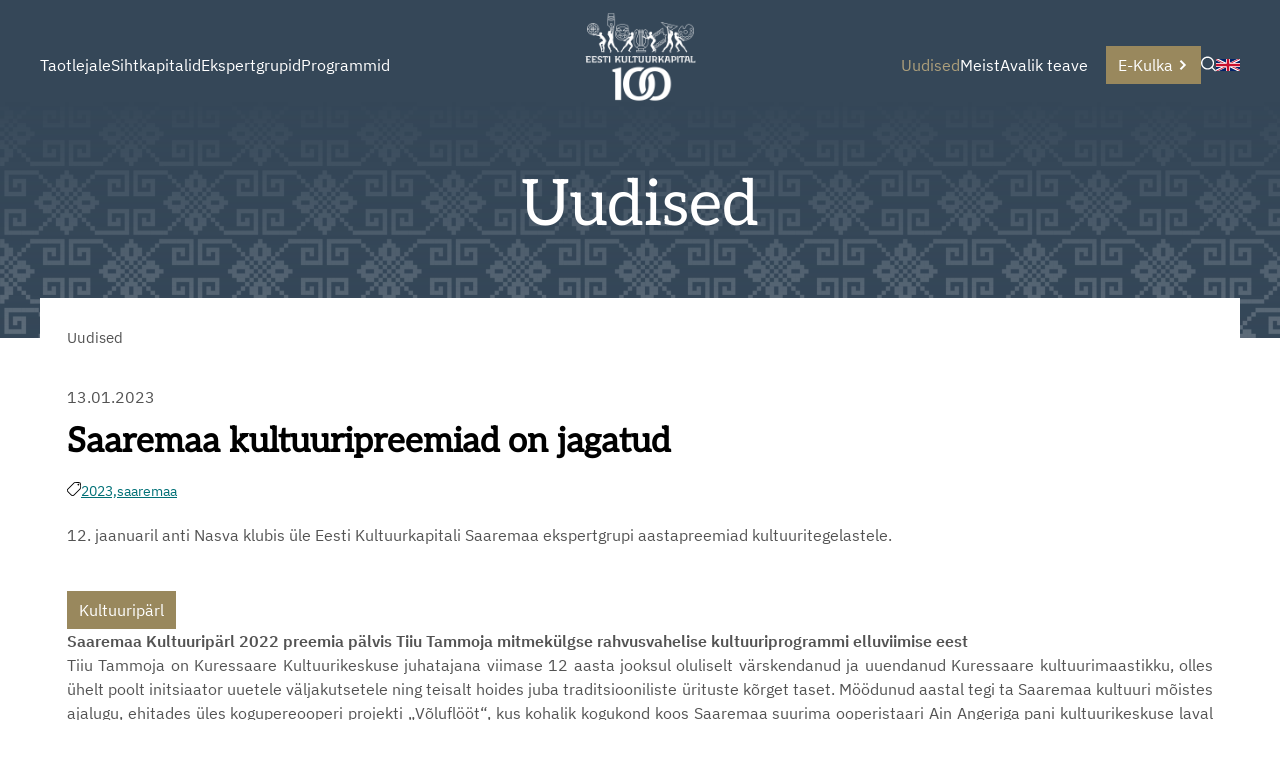

--- FILE ---
content_type: text/html; charset=utf-8
request_url: https://kulka.ee/uudised/saaremaa-kultuuripreemiad-jagatud-2
body_size: 26843
content:
<!doctype html>
<html lang="et">
  <head>
    
<!-- [if IE]><meta http-equiv="X-UA-Compatible" content="IE=edge"><![endif] -->


<meta http-equiv="Content-Type" content="text/html; charset=utf-8">
<meta name="viewport" content="width=device-width, initial-scale=1">
<meta name="format-detection" content="telephone=no">


  <link href="/stylesheets/main.min.css?v6" media="screen" rel="stylesheet" type="text/css" />




<link
  rel="apple-touch-icon"
  sizes="76x76"
  href="/images/apple-touch-icon.png">
<link
  rel="icon"
  type="image/png"
  sizes="32x32"
  href="/images/favicon-32x32.png">
<link
  rel="icon"
  type="image/png"
  sizes="16x16"
  href="/images/favicon-16x16.png">
<link rel="manifest" href="/assets/site.webmanifest">
<link
  rel="mask-icon"
  href="/assets/safari-pinned-tab.svg"
  color="#344759">
<meta name="msapplication-TileColor" content="#344759">
<meta name="theme-color" content="#ffffff">

<title>
  
    Saaremaa kultuuripreemiad on jagatud
</title>


  <meta name="keywords" content="" />
  <meta name="description" content="" />
  <meta name="copyright" content="" />
  <meta name="author" content="" />
  
    <meta property="og:image" content="https://kulka.ee/assets/kulka-logo-og.jpg">
    <meta property="og:image:type" content="image/jpg">
    <meta property="og:image:width" content="1200">
    <meta property="og:image:height" content="630">
  








  
  

  
  

  
  

  
  

  
  
    
    
      
      



  
  
    
  
  
    
  
  
    
  
  
    
  
  
    
    
    
  

  
  
    
  
  
    










<style>
  :root {
    --page-color: rgb(53,71,88);
  }
  header .wrapper::after {
    content: '';
    position: absolute;
    width: 100%;
    height: 100%;
    background: linear-gradient(180deg, rgb(53,71,88) 0%, rgb(0 0 0 / 0%) 500%);
    top: 0;
  }
</style>
  </head>
  <body class="common-page">
    <header data-edicy-id="site.settings.3388293.color" style="background-color: rgb(53,71,88)">
      <nav class="site-nav">
  
  <div class="site-nav-inner">
    
      
      
      
      
      
      
      <div class="left-nav">
        


<ol class="menu menu-main">
  
    
    
    
    <li class="menu-item w-sub">
      <a class="menu-link" href="/taotlemine">
        
        Taotlejale
        
      </a>
      
        <div class="submenu ">
          <ol>
  <div class="column">
  
    
    
    
    
    
    
    
      <li class="">
        
          <a class="" href="/taotlemine/taotlemisest">
            <svg width="10" height="10" viewBox="0 0 10 10" fill="currentColor" xmlns="http://www.w3.org/2000/svg">
  <path d="M2.19 0L0.816406 1.37367L4.44273 5L0.816406 8.62633L2.19 10L7.19 5L2.19 0Z" fill="currentColor" />
</svg>
            Taotlemisest
          </a>
        
        
      </li>
      
      
    

  
    
    
    
    
    
    
    
      <li class="">
        
          <a class="" href="/taotlemine/taotlemisel-vajaminevad-blanketid">
            <svg width="10" height="10" viewBox="0 0 10 10" fill="currentColor" xmlns="http://www.w3.org/2000/svg">
  <path d="M2.19 0L0.816406 1.37367L4.44273 5L0.816406 8.62633L2.19 10L7.19 5L2.19 0Z" fill="currentColor" />
</svg>
            Juhendid ja blanketid
          </a>
        
        
      </li>
      
      
    

  
    
    
    
    
    
    
    
      <li class="">
        
          <a class="" href="/taotlemine/taotluste-menetlemise-ning-toetuste-tagasinoudmise-kord">
            <svg width="10" height="10" viewBox="0 0 10 10" fill="currentColor" xmlns="http://www.w3.org/2000/svg">
  <path d="M2.19 0L0.816406 1.37367L4.44273 5L0.816406 8.62633L2.19 10L7.19 5L2.19 0Z" fill="currentColor" />
</svg>
            Taotluste menetlemise ning toetuste tagasinõudmise kord
          </a>
        
        
      </li>
      
      
    

  
    
    
    
    
    
    
    
      <li class="">
        
          <a class="" href="/taotlemine/oppejoudude-loometegevuse-toetamise-stipendiumiprogramm">
            <svg width="10" height="10" viewBox="0 0 10 10" fill="currentColor" xmlns="http://www.w3.org/2000/svg">
  <path d="M2.19 0L0.816406 1.37367L4.44273 5L0.816406 8.62633L2.19 10L7.19 5L2.19 0Z" fill="currentColor" />
</svg>
            Õppejõudude loometegevuse toetamine
          </a>
        
        
      </li>
      
      
        </div><div class="column">
      
    

  
    
    
    
    
    
    
    
      <li class="">
        
          <a class="" href="/taotlemine/riigiabi-ja-vahese-tahtsusega-abi-kasitletlemise-pohimotted-kultuurkapitalis">
            <svg width="10" height="10" viewBox="0 0 10 10" fill="currentColor" xmlns="http://www.w3.org/2000/svg">
  <path d="M2.19 0L0.816406 1.37367L4.44273 5L0.816406 8.62633L2.19 10L7.19 5L2.19 0Z" fill="currentColor" />
</svg>
            Riigiabi ja vähese tähtsusega abi Kultuurkapitalis
          </a>
        
        
      </li>
      
      
    

  
    
    
    
    
    
    
    
      <li class="">
        
          <a class="" href="https://media.voog.com/0000/0052/1318/files/Kultuurkapitali%20andmekaitsealane%20teavitus.pdf">
            <svg width="10" height="10" viewBox="0 0 10 10" fill="currentColor" xmlns="http://www.w3.org/2000/svg">
  <path d="M2.19 0L0.816406 1.37367L4.44273 5L0.816406 8.62633L2.19 10L7.19 5L2.19 0Z" fill="currentColor" />
</svg>
            Kultuurkapitali andmekaitsealane teavitus
          </a>
        
        
      </li>
      
      
    

  
</div>
</ol>
          
        </div>
      
    </li>
    
  
    
    
    
    <li class="menu-item w-sub">
      <a class="menu-link" href="/sihtkapitalid">
        
        Sihtkapitalid
        
      </a>
      
        <div class="submenu ">
          <ol>
  <div class="column">
  
    
    
    
    
    
    
    
      <li class="">
        
          <div class="nav-sub-checkbox">
            <div class="nav-sub-checkbox-inner">
              <svg width="10" height="10" viewBox="0 0 10 10" fill="currentColor" xmlns="http://www.w3.org/2000/svg">
  <path d="M2.19 0L0.816406 1.37367L4.44273 5L0.816406 8.62633L2.19 10L7.19 5L2.19 0Z" fill="currentColor" />
</svg>
              <span><input
                  aria-label="Ava Arhitektuur Alammenüü"
                  data-href="/sihtkapitalid/arhitektuur"
                  type="checkbox"
                  name="nav-item-radio"
                  >Arhitektuur</span>
            </div>
          </div>
        
        
          <ol>
            <div class="column">
  
    
    
    
    
    
    
    
      <li class="">
        
          <a class="" href="/sihtkapitalid/arhitektuur/arhitektuuri-sihtkapitali-raha-jagamise-kord">
            <svg width="10" height="10" viewBox="0 0 10 10" fill="currentColor" xmlns="http://www.w3.org/2000/svg">
  <path d="M2.19 0L0.816406 1.37367L4.44273 5L0.816406 8.62633L2.19 10L7.19 5L2.19 0Z" fill="currentColor" />
</svg>
            Arhitektuuri sihtkapitali raha jagamise kord
          </a>
        
        
      </li>
      
      
    

  
    
    
    
    
    
    
    
      <li class="">
        
          <a class="" href="/sihtkapitalid/arhitektuur/sihtkapitali-koosseis-ja-kontakt">
            <svg width="10" height="10" viewBox="0 0 10 10" fill="currentColor" xmlns="http://www.w3.org/2000/svg">
  <path d="M2.19 0L0.816406 1.37367L4.44273 5L0.816406 8.62633L2.19 10L7.19 5L2.19 0Z" fill="currentColor" />
</svg>
            Sihtkapitali koosseis ja kontakt
          </a>
        
        
      </li>
      
      
    

  
    
    
    
    
    
    
    
      <li class="">
        
          <a class="" href="/sihtkapitalid/arhitektuur/eelmised-koosseisud">
            <svg width="10" height="10" viewBox="0 0 10 10" fill="currentColor" xmlns="http://www.w3.org/2000/svg">
  <path d="M2.19 0L0.816406 1.37367L4.44273 5L0.816406 8.62633L2.19 10L7.19 5L2.19 0Z" fill="currentColor" />
</svg>
            Eelmised koosseisud
          </a>
        
        
      </li>
      
      
    

  
    
    
    
    
    
    
    
      <li class="">
        
          <div class="nav-sub-checkbox">
            <div class="nav-sub-checkbox-inner">
              <svg width="10" height="10" viewBox="0 0 10 10" fill="currentColor" xmlns="http://www.w3.org/2000/svg">
  <path d="M2.19 0L0.816406 1.37367L4.44273 5L0.816406 8.62633L2.19 10L7.19 5L2.19 0Z" fill="currentColor" />
</svg>
              <span><input
                  aria-label="Ava Aastapreemiad Alammenüü"
                  data-href="/sihtkapitalid/arhitektuur/aastapreemiad"
                  type="checkbox"
                  name="nav-item-radio"
                  >Aastapreemiad</span>
            </div>
          </div>
        
        
          <ol>
            <div class="column">
  
    
    
    
    
    
    
    
      <li class="">
        
          <a class="" href="/sihtkapitalid/arhitektuur/aastapreemiad/2021">
            <svg width="10" height="10" viewBox="0 0 10 10" fill="currentColor" xmlns="http://www.w3.org/2000/svg">
  <path d="M2.19 0L0.816406 1.37367L4.44273 5L0.816406 8.62633L2.19 10L7.19 5L2.19 0Z" fill="currentColor" />
</svg>
            2021-...
          </a>
        
        
      </li>
      
      
    

  
    
    
    
    
    
    
    
      <li class="">
        
          <a class="" href="/sihtkapitalid/arhitektuur/aastapreemiad/2011-2020">
            <svg width="10" height="10" viewBox="0 0 10 10" fill="currentColor" xmlns="http://www.w3.org/2000/svg">
  <path d="M2.19 0L0.816406 1.37367L4.44273 5L0.816406 8.62633L2.19 10L7.19 5L2.19 0Z" fill="currentColor" />
</svg>
            2011-2020
          </a>
        
        
      </li>
      
      
    

  
    
    
    
    
    
    
    
      <li class="">
        
          <a class="" href="/sihtkapitalid/arhitektuur/aastapreemiad/2001-2010">
            <svg width="10" height="10" viewBox="0 0 10 10" fill="currentColor" xmlns="http://www.w3.org/2000/svg">
  <path d="M2.19 0L0.816406 1.37367L4.44273 5L0.816406 8.62633L2.19 10L7.19 5L2.19 0Z" fill="currentColor" />
</svg>
            2001-2010
          </a>
        
        
      </li>
      
      
    

  
    
    
    
    
    
    
    
      <li class="">
        
          <a class="" href="/sihtkapitalid/arhitektuur/aastapreemiad/1995-2000">
            <svg width="10" height="10" viewBox="0 0 10 10" fill="currentColor" xmlns="http://www.w3.org/2000/svg">
  <path d="M2.19 0L0.816406 1.37367L4.44273 5L0.816406 8.62633L2.19 10L7.19 5L2.19 0Z" fill="currentColor" />
</svg>
            1995-2000
          </a>
        
        
      </li>
      
      
    

  
</div>
          </ol>
        
      </li>
      
      
        </div><div class="column">
      
    

  
    
    
    
    
    
    
    
      <li class="">
        
          <a class="" href="/sihtkapitalid/arhitektuur/elutootoetused">
            <svg width="10" height="10" viewBox="0 0 10 10" fill="currentColor" xmlns="http://www.w3.org/2000/svg">
  <path d="M2.19 0L0.816406 1.37367L4.44273 5L0.816406 8.62633L2.19 10L7.19 5L2.19 0Z" fill="currentColor" />
</svg>
            Elutöötoetused
          </a>
        
        
      </li>
      
      
    

  
    
    
    
    
    
    
    
      <li class="">
        
          <a class="" href="/sihtkapitalid/arhitektuur/taotlejale">
            <svg width="10" height="10" viewBox="0 0 10 10" fill="currentColor" xmlns="http://www.w3.org/2000/svg">
  <path d="M2.19 0L0.816406 1.37367L4.44273 5L0.816406 8.62633L2.19 10L7.19 5L2.19 0Z" fill="currentColor" />
</svg>
            Näpunäiteid taotlejale
          </a>
        
        
      </li>
      
      
    

  
</div>
          </ol>
        
      </li>
      
      
    

  
    
    
    
    
    
    
    
      <li class="">
        
          <div class="nav-sub-checkbox">
            <div class="nav-sub-checkbox-inner">
              <svg width="10" height="10" viewBox="0 0 10 10" fill="currentColor" xmlns="http://www.w3.org/2000/svg">
  <path d="M2.19 0L0.816406 1.37367L4.44273 5L0.816406 8.62633L2.19 10L7.19 5L2.19 0Z" fill="currentColor" />
</svg>
              <span><input
                  aria-label="Ava Audiovisuaalne kunst Alammenüü"
                  data-href="/sihtkapitalid/audiovisuaalne-kunst"
                  type="checkbox"
                  name="nav-item-radio"
                  >Audiovisuaalne kunst</span>
            </div>
          </div>
        
        
          <ol>
            <div class="column">
  
    
    
    
    
    
    
    
      <li class="">
        
          <a class="" href="/sihtkapitalid/audiovisuaalne-kunst/audiovisuaalse-kunsti-sihtkapitali-raha-jagamise-kord">
            <svg width="10" height="10" viewBox="0 0 10 10" fill="currentColor" xmlns="http://www.w3.org/2000/svg">
  <path d="M2.19 0L0.816406 1.37367L4.44273 5L0.816406 8.62633L2.19 10L7.19 5L2.19 0Z" fill="currentColor" />
</svg>
            Audiovisuaalse kunsti sihtkapitali raha jagamise kord
          </a>
        
        
      </li>
      
      
    

  
    
    
    
    
    
    
    
      <li class="">
        
          <a class="" href="/sihtkapitalid/audiovisuaalne-kunst/sihtkapitali-koosseis-ja-kontakt">
            <svg width="10" height="10" viewBox="0 0 10 10" fill="currentColor" xmlns="http://www.w3.org/2000/svg">
  <path d="M2.19 0L0.816406 1.37367L4.44273 5L0.816406 8.62633L2.19 10L7.19 5L2.19 0Z" fill="currentColor" />
</svg>
            Sihtkapitali koosseis ja kontakt
          </a>
        
        
      </li>
      
      
    

  
    
    
    
    
    
    
    
      <li class="">
        
          <a class="" href="/sihtkapitalid/audiovisuaalne-kunst/eelmised-koosseisud">
            <svg width="10" height="10" viewBox="0 0 10 10" fill="currentColor" xmlns="http://www.w3.org/2000/svg">
  <path d="M2.19 0L0.816406 1.37367L4.44273 5L0.816406 8.62633L2.19 10L7.19 5L2.19 0Z" fill="currentColor" />
</svg>
            Eelmised koosseisud
          </a>
        
        
      </li>
      
      
    

  
    
    
    
    
    
    
    
      <li class="">
        
          <div class="nav-sub-checkbox">
            <div class="nav-sub-checkbox-inner">
              <svg width="10" height="10" viewBox="0 0 10 10" fill="currentColor" xmlns="http://www.w3.org/2000/svg">
  <path d="M2.19 0L0.816406 1.37367L4.44273 5L0.816406 8.62633L2.19 10L7.19 5L2.19 0Z" fill="currentColor" />
</svg>
              <span><input
                  aria-label="Ava Aastapreemiad Alammenüü"
                  data-href="/sihtkapitalid/audiovisuaalne-kunst/aastapreemiad"
                  type="checkbox"
                  name="nav-item-radio"
                  >Aastapreemiad</span>
            </div>
          </div>
        
        
          <ol>
            <div class="column">
  
    
    
    
    
    
    
    
      <li class="">
        
          <a class="" href="/sihtkapitalid/audiovisuaalne-kunst/aastapreemiad/2021">
            <svg width="10" height="10" viewBox="0 0 10 10" fill="currentColor" xmlns="http://www.w3.org/2000/svg">
  <path d="M2.19 0L0.816406 1.37367L4.44273 5L0.816406 8.62633L2.19 10L7.19 5L2.19 0Z" fill="currentColor" />
</svg>
            2021-
          </a>
        
        
      </li>
      
      
    

  
    
    
    
    
    
    
    
      <li class="">
        
          <a class="" href="/sihtkapitalid/audiovisuaalne-kunst/aastapreemiad/2011">
            <svg width="10" height="10" viewBox="0 0 10 10" fill="currentColor" xmlns="http://www.w3.org/2000/svg">
  <path d="M2.19 0L0.816406 1.37367L4.44273 5L0.816406 8.62633L2.19 10L7.19 5L2.19 0Z" fill="currentColor" />
</svg>
            2011- 2020
          </a>
        
        
      </li>
      
      
    

  
    
    
    
    
    
    
    
      <li class="">
        
          <a class="" href="/sihtkapitalid/audiovisuaalne-kunst/aastapreemiad/2001-2010">
            <svg width="10" height="10" viewBox="0 0 10 10" fill="currentColor" xmlns="http://www.w3.org/2000/svg">
  <path d="M2.19 0L0.816406 1.37367L4.44273 5L0.816406 8.62633L2.19 10L7.19 5L2.19 0Z" fill="currentColor" />
</svg>
            2001-2010
          </a>
        
        
      </li>
      
      
    

  
    
    
    
    
    
    
    
      <li class="">
        
          <a class="" href="/sihtkapitalid/audiovisuaalne-kunst/aastapreemiad/1995-2000">
            <svg width="10" height="10" viewBox="0 0 10 10" fill="currentColor" xmlns="http://www.w3.org/2000/svg">
  <path d="M2.19 0L0.816406 1.37367L4.44273 5L0.816406 8.62633L2.19 10L7.19 5L2.19 0Z" fill="currentColor" />
</svg>
            1995-2000
          </a>
        
        
      </li>
      
      
    

  
</div>
          </ol>
        
      </li>
      
      
        </div><div class="column">
      
    

  
    
    
    
    
    
    
    
      <li class="">
        
          <a class="" href="/sihtkapitalid/audiovisuaalne-kunst/elutootoetused">
            <svg width="10" height="10" viewBox="0 0 10 10" fill="currentColor" xmlns="http://www.w3.org/2000/svg">
  <path d="M2.19 0L0.816406 1.37367L4.44273 5L0.816406 8.62633L2.19 10L7.19 5L2.19 0Z" fill="currentColor" />
</svg>
            Elutöötoetused
          </a>
        
        
      </li>
      
      
    

  
</div>
          </ol>
        
      </li>
      
      
    

  
    
    
    
    
    
    
    
      <li class="">
        
          <div class="nav-sub-checkbox">
            <div class="nav-sub-checkbox-inner">
              <svg width="10" height="10" viewBox="0 0 10 10" fill="currentColor" xmlns="http://www.w3.org/2000/svg">
  <path d="M2.19 0L0.816406 1.37367L4.44273 5L0.816406 8.62633L2.19 10L7.19 5L2.19 0Z" fill="currentColor" />
</svg>
              <span><input
                  aria-label="Ava Helikunst Alammenüü"
                  data-href="/sihtkapitalid/helikunst"
                  type="checkbox"
                  name="nav-item-radio"
                  >Helikunst</span>
            </div>
          </div>
        
        
          <ol>
            <div class="column">
  
    
    
    
    
    
    
    
      <li class="">
        
          <a class="" href="/sihtkapitalid/helikunst/helikunsti-sihtkapitali-raha-jagamise-kord">
            <svg width="10" height="10" viewBox="0 0 10 10" fill="currentColor" xmlns="http://www.w3.org/2000/svg">
  <path d="M2.19 0L0.816406 1.37367L4.44273 5L0.816406 8.62633L2.19 10L7.19 5L2.19 0Z" fill="currentColor" />
</svg>
            Helikunsti sihtkapitali raha jagamise kord
          </a>
        
        
      </li>
      
      
    

  
    
    
    
    
    
    
    
      <li class="">
        
          <a class="" href="/sihtkapitalid/helikunst/sihtkapitali-koosseis-ja-kontakt">
            <svg width="10" height="10" viewBox="0 0 10 10" fill="currentColor" xmlns="http://www.w3.org/2000/svg">
  <path d="M2.19 0L0.816406 1.37367L4.44273 5L0.816406 8.62633L2.19 10L7.19 5L2.19 0Z" fill="currentColor" />
</svg>
            Sihtkapitali koosseis ja kontakt
          </a>
        
        
      </li>
      
      
    

  
    
    
    
    
    
    
    
      <li class="">
        
          <a class="" href="/sihtkapitalid/helikunst/eelmised-koosseisud">
            <svg width="10" height="10" viewBox="0 0 10 10" fill="currentColor" xmlns="http://www.w3.org/2000/svg">
  <path d="M2.19 0L0.816406 1.37367L4.44273 5L0.816406 8.62633L2.19 10L7.19 5L2.19 0Z" fill="currentColor" />
</svg>
            Eelmised koosseisud
          </a>
        
        
      </li>
      
      
    

  
    
    
    
    
    
    
    
      <li class="">
        
          <div class="nav-sub-checkbox">
            <div class="nav-sub-checkbox-inner">
              <svg width="10" height="10" viewBox="0 0 10 10" fill="currentColor" xmlns="http://www.w3.org/2000/svg">
  <path d="M2.19 0L0.816406 1.37367L4.44273 5L0.816406 8.62633L2.19 10L7.19 5L2.19 0Z" fill="currentColor" />
</svg>
              <span><input
                  aria-label="Ava Aastapreemiad Alammenüü"
                  data-href="/sihtkapitalid/helikunst/aastapreemiad"
                  type="checkbox"
                  name="nav-item-radio"
                  >Aastapreemiad</span>
            </div>
          </div>
        
        
          <ol>
            <div class="column">
  
    
    
    
    
    
    
    
      <li class="">
        
          <a class="" href="/sihtkapitalid/helikunst/aastapreemiad/2021">
            <svg width="10" height="10" viewBox="0 0 10 10" fill="currentColor" xmlns="http://www.w3.org/2000/svg">
  <path d="M2.19 0L0.816406 1.37367L4.44273 5L0.816406 8.62633L2.19 10L7.19 5L2.19 0Z" fill="currentColor" />
</svg>
            2021-...
          </a>
        
        
      </li>
      
      
    

  
    
    
    
    
    
    
    
      <li class="">
        
          <a class="" href="/sihtkapitalid/helikunst/aastapreemiad/2011-2018">
            <svg width="10" height="10" viewBox="0 0 10 10" fill="currentColor" xmlns="http://www.w3.org/2000/svg">
  <path d="M2.19 0L0.816406 1.37367L4.44273 5L0.816406 8.62633L2.19 10L7.19 5L2.19 0Z" fill="currentColor" />
</svg>
            2011-2020
          </a>
        
        
      </li>
      
      
    

  
    
    
    
    
    
    
    
      <li class="">
        
          <a class="" href="/sihtkapitalid/helikunst/aastapreemiad/2001-2010">
            <svg width="10" height="10" viewBox="0 0 10 10" fill="currentColor" xmlns="http://www.w3.org/2000/svg">
  <path d="M2.19 0L0.816406 1.37367L4.44273 5L0.816406 8.62633L2.19 10L7.19 5L2.19 0Z" fill="currentColor" />
</svg>
            2001-2010
          </a>
        
        
      </li>
      
      
    

  
    
    
    
    
    
    
    
      <li class="">
        
          <a class="" href="/sihtkapitalid/helikunst/aastapreemiad/1995-2000">
            <svg width="10" height="10" viewBox="0 0 10 10" fill="currentColor" xmlns="http://www.w3.org/2000/svg">
  <path d="M2.19 0L0.816406 1.37367L4.44273 5L0.816406 8.62633L2.19 10L7.19 5L2.19 0Z" fill="currentColor" />
</svg>
            1995-2000
          </a>
        
        
      </li>
      
      
    

  
</div>
          </ol>
        
      </li>
      
      
        </div><div class="column">
      
    

  
    
    
    
    
    
    
    
      <li class="">
        
          <a class="" href="/sihtkapitalid/helikunst/pedagoogi-tunnustuspreemia">
            <svg width="10" height="10" viewBox="0 0 10 10" fill="currentColor" xmlns="http://www.w3.org/2000/svg">
  <path d="M2.19 0L0.816406 1.37367L4.44273 5L0.816406 8.62633L2.19 10L7.19 5L2.19 0Z" fill="currentColor" />
</svg>
            Pedagoogi tunnustuspreemiad
          </a>
        
        
      </li>
      
      
    

  
    
    
    
    
    
    
    
      <li class="">
        
          <a class="" href="/sihtkapitalid/helikunst/elutootoetused">
            <svg width="10" height="10" viewBox="0 0 10 10" fill="currentColor" xmlns="http://www.w3.org/2000/svg">
  <path d="M2.19 0L0.816406 1.37367L4.44273 5L0.816406 8.62633L2.19 10L7.19 5L2.19 0Z" fill="currentColor" />
</svg>
            Elutöötoetused
          </a>
        
        
      </li>
      
      
    

  
</div>
          </ol>
        
      </li>
      
      
    

  
    
    
    
    
    
    
    
      <li class="">
        
          <div class="nav-sub-checkbox">
            <div class="nav-sub-checkbox-inner">
              <svg width="10" height="10" viewBox="0 0 10 10" fill="currentColor" xmlns="http://www.w3.org/2000/svg">
  <path d="M2.19 0L0.816406 1.37367L4.44273 5L0.816406 8.62633L2.19 10L7.19 5L2.19 0Z" fill="currentColor" />
</svg>
              <span><input
                  aria-label="Ava Kehakultuur ja sport Alammenüü"
                  data-href="/sihtkapitalid/kehakultuur-ja-sport"
                  type="checkbox"
                  name="nav-item-radio"
                  >Kehakultuur ja sport</span>
            </div>
          </div>
        
        
          <ol>
            <div class="column">
  
    
    
    
    
    
    
    
      <li class="">
        
          <a class="" href="/sihtkapitalid/kehakultuur-ja-sport/kehakultuuri-ja-spordi-sihtkapitali-raha-jagamise-kord">
            <svg width="10" height="10" viewBox="0 0 10 10" fill="currentColor" xmlns="http://www.w3.org/2000/svg">
  <path d="M2.19 0L0.816406 1.37367L4.44273 5L0.816406 8.62633L2.19 10L7.19 5L2.19 0Z" fill="currentColor" />
</svg>
            Kehakultuuri ja spordi sihtkapitali raha jagamise kord
          </a>
        
        
      </li>
      
      
    

  
    
    
    
    
    
    
    
      <li class="">
        
          <div class="nav-sub-checkbox">
            <div class="nav-sub-checkbox-inner">
              <svg width="10" height="10" viewBox="0 0 10 10" fill="currentColor" xmlns="http://www.w3.org/2000/svg">
  <path d="M2.19 0L0.816406 1.37367L4.44273 5L0.816406 8.62633L2.19 10L7.19 5L2.19 0Z" fill="currentColor" />
</svg>
              <span><input
                  aria-label="Ava Sihtkapitali koosseis ja kontakt Alammenüü"
                  data-href="/sihtkapitalid/kehakultuur-ja-sport/sihtkapitali-koosseis-ja-kontakt"
                  type="checkbox"
                  name="nav-item-radio"
                  >Sihtkapitali koosseis ja kontakt</span>
            </div>
          </div>
        
        
          <ol>
            <div class="column">
  
    
    
    
    
    
    
    
      <li class="">
        
          <a class="" href="/sihtkapitalid/kehakultuur-ja-sport/sihtkapitali-koosseis-ja-kontakt/esitatud-kandidaadid-2021">
            <svg width="10" height="10" viewBox="0 0 10 10" fill="currentColor" xmlns="http://www.w3.org/2000/svg">
  <path d="M2.19 0L0.816406 1.37367L4.44273 5L0.816406 8.62633L2.19 10L7.19 5L2.19 0Z" fill="currentColor" />
</svg>
            Kandidaadid 2021
          </a>
        
        
      </li>
      
      
    

  
</div>
          </ol>
        
      </li>
      
      
    

  
    
    
    
    
    
    
    
      <li class="">
        
          <a class="" href="/sihtkapitalid/kehakultuur-ja-sport/eelmised-koosseisud">
            <svg width="10" height="10" viewBox="0 0 10 10" fill="currentColor" xmlns="http://www.w3.org/2000/svg">
  <path d="M2.19 0L0.816406 1.37367L4.44273 5L0.816406 8.62633L2.19 10L7.19 5L2.19 0Z" fill="currentColor" />
</svg>
            Eelmised koosseisud
          </a>
        
        
      </li>
      
      
    

  
    
    
    
    
    
    
    
      <li class="">
        
          <div class="nav-sub-checkbox">
            <div class="nav-sub-checkbox-inner">
              <svg width="10" height="10" viewBox="0 0 10 10" fill="currentColor" xmlns="http://www.w3.org/2000/svg">
  <path d="M2.19 0L0.816406 1.37367L4.44273 5L0.816406 8.62633L2.19 10L7.19 5L2.19 0Z" fill="currentColor" />
</svg>
              <span><input
                  aria-label="Ava Aastapreemiad Alammenüü"
                  data-href="/sihtkapitalid/kehakultuur-ja-sport/aastapreemiad"
                  type="checkbox"
                  name="nav-item-radio"
                  >Aastapreemiad</span>
            </div>
          </div>
        
        
          <ol>
            <div class="column">
  
    
    
    
    
    
    
    
      <li class="">
        
          <a class="" href="/sihtkapitalid/kehakultuur-ja-sport/aastapreemiad/2021">
            <svg width="10" height="10" viewBox="0 0 10 10" fill="currentColor" xmlns="http://www.w3.org/2000/svg">
  <path d="M2.19 0L0.816406 1.37367L4.44273 5L0.816406 8.62633L2.19 10L7.19 5L2.19 0Z" fill="currentColor" />
</svg>
            2021-
          </a>
        
        
      </li>
      
      
    

  
    
    
    
    
    
    
    
      <li class="">
        
          <a class="" href="/sihtkapitalid/kehakultuur-ja-sport/aastapreemiad/2011">
            <svg width="10" height="10" viewBox="0 0 10 10" fill="currentColor" xmlns="http://www.w3.org/2000/svg">
  <path d="M2.19 0L0.816406 1.37367L4.44273 5L0.816406 8.62633L2.19 10L7.19 5L2.19 0Z" fill="currentColor" />
</svg>
            2011- 2020
          </a>
        
        
      </li>
      
      
    

  
    
    
    
    
    
    
    
      <li class="">
        
          <a class="" href="/sihtkapitalid/kehakultuur-ja-sport/aastapreemiad/2001-2010">
            <svg width="10" height="10" viewBox="0 0 10 10" fill="currentColor" xmlns="http://www.w3.org/2000/svg">
  <path d="M2.19 0L0.816406 1.37367L4.44273 5L0.816406 8.62633L2.19 10L7.19 5L2.19 0Z" fill="currentColor" />
</svg>
            2001-2010
          </a>
        
        
      </li>
      
      
    

  
    
    
    
    
    
    
    
      <li class="">
        
          <a class="" href="/sihtkapitalid/kehakultuur-ja-sport/aastapreemiad/1995-2000">
            <svg width="10" height="10" viewBox="0 0 10 10" fill="currentColor" xmlns="http://www.w3.org/2000/svg">
  <path d="M2.19 0L0.816406 1.37367L4.44273 5L0.816406 8.62633L2.19 10L7.19 5L2.19 0Z" fill="currentColor" />
</svg>
            1995-2000
          </a>
        
        
      </li>
      
      
    

  
</div>
          </ol>
        
      </li>
      
      
        </div><div class="column">
      
    

  
    
    
    
    
    
    
    
      <li class="">
        
          <a class="" href="/sihtkapitalid/kehakultuur-ja-sport/elutootoetused">
            <svg width="10" height="10" viewBox="0 0 10 10" fill="currentColor" xmlns="http://www.w3.org/2000/svg">
  <path d="M2.19 0L0.816406 1.37367L4.44273 5L0.816406 8.62633L2.19 10L7.19 5L2.19 0Z" fill="currentColor" />
</svg>
            Elutöötoetused
          </a>
        
        
      </li>
      
      
    

  
</div>
          </ol>
        
      </li>
      
      
        </div><div class="column">
      
    

  
    
    
    
    
    
    
    
      <li class="">
        
          <div class="nav-sub-checkbox">
            <div class="nav-sub-checkbox-inner">
              <svg width="10" height="10" viewBox="0 0 10 10" fill="currentColor" xmlns="http://www.w3.org/2000/svg">
  <path d="M2.19 0L0.816406 1.37367L4.44273 5L0.816406 8.62633L2.19 10L7.19 5L2.19 0Z" fill="currentColor" />
</svg>
              <span><input
                  aria-label="Ava Kirjandus Alammenüü"
                  data-href="/sihtkapitalid/kirjandus"
                  type="checkbox"
                  name="nav-item-radio"
                  >Kirjandus</span>
            </div>
          </div>
        
        
          <ol>
            <div class="column">
  
    
    
    
    
    
    
    
      <li class="">
        
          <a class="" href="/sihtkapitalid/kirjandus/kirjanduse-sihtkapitali-raha-jagamise-kord">
            <svg width="10" height="10" viewBox="0 0 10 10" fill="currentColor" xmlns="http://www.w3.org/2000/svg">
  <path d="M2.19 0L0.816406 1.37367L4.44273 5L0.816406 8.62633L2.19 10L7.19 5L2.19 0Z" fill="currentColor" />
</svg>
            Kirjanduse sihtkapitali raha jagamise kord
          </a>
        
        
      </li>
      
      
    

  
    
    
    
    
    
    
    
      <li class="">
        
          <a class="" href="/sihtkapitalid/kirjandus/koosseis-ja-kontakt">
            <svg width="10" height="10" viewBox="0 0 10 10" fill="currentColor" xmlns="http://www.w3.org/2000/svg">
  <path d="M2.19 0L0.816406 1.37367L4.44273 5L0.816406 8.62633L2.19 10L7.19 5L2.19 0Z" fill="currentColor" />
</svg>
            Sihtkapitali koosseis ja kontakt
          </a>
        
        
      </li>
      
      
    

  
    
    
    
    
    
    
    
      <li class="">
        
          <a class="" href="/sihtkapitalid/kirjandus/eelmised-koosseisud">
            <svg width="10" height="10" viewBox="0 0 10 10" fill="currentColor" xmlns="http://www.w3.org/2000/svg">
  <path d="M2.19 0L0.816406 1.37367L4.44273 5L0.816406 8.62633L2.19 10L7.19 5L2.19 0Z" fill="currentColor" />
</svg>
            Eelmised koosseisud
          </a>
        
        
      </li>
      
      
    

  
    
    
    
    
    
    
    
      <li class="">
        
          <div class="nav-sub-checkbox">
            <div class="nav-sub-checkbox-inner">
              <svg width="10" height="10" viewBox="0 0 10 10" fill="currentColor" xmlns="http://www.w3.org/2000/svg">
  <path d="M2.19 0L0.816406 1.37367L4.44273 5L0.816406 8.62633L2.19 10L7.19 5L2.19 0Z" fill="currentColor" />
</svg>
              <span><input
                  aria-label="Ava Aastapreemiad Alammenüü"
                  data-href="/sihtkapitalid/kirjandus/aastapreemiad"
                  type="checkbox"
                  name="nav-item-radio"
                  >Aastapreemiad</span>
            </div>
          </div>
        
        
          <ol>
            <div class="column">
  
    
    
    
    
    
    
    
      <li class="">
        
          <a class="" href="/sihtkapitalid/kirjandus/aastapreemiad/2021">
            <svg width="10" height="10" viewBox="0 0 10 10" fill="currentColor" xmlns="http://www.w3.org/2000/svg">
  <path d="M2.19 0L0.816406 1.37367L4.44273 5L0.816406 8.62633L2.19 10L7.19 5L2.19 0Z" fill="currentColor" />
</svg>
            2021-..
          </a>
        
        
      </li>
      
      
    

  
    
    
    
    
    
    
    
      <li class="">
        
          <a class="" href="/sihtkapitalid/kirjandus/aastapreemiad/2011">
            <svg width="10" height="10" viewBox="0 0 10 10" fill="currentColor" xmlns="http://www.w3.org/2000/svg">
  <path d="M2.19 0L0.816406 1.37367L4.44273 5L0.816406 8.62633L2.19 10L7.19 5L2.19 0Z" fill="currentColor" />
</svg>
            2011- 2020
          </a>
        
        
      </li>
      
      
    

  
    
    
    
    
    
    
    
      <li class="">
        
          <a class="" href="/sihtkapitalid/kirjandus/aastapreemiad/2001">
            <svg width="10" height="10" viewBox="0 0 10 10" fill="currentColor" xmlns="http://www.w3.org/2000/svg">
  <path d="M2.19 0L0.816406 1.37367L4.44273 5L0.816406 8.62633L2.19 10L7.19 5L2.19 0Z" fill="currentColor" />
</svg>
            2001-2010
          </a>
        
        
      </li>
      
      
    

  
    
    
    
    
    
    
    
      <li class="">
        
          <a class="" href="/sihtkapitalid/kirjandus/aastapreemiad/1994">
            <svg width="10" height="10" viewBox="0 0 10 10" fill="currentColor" xmlns="http://www.w3.org/2000/svg">
  <path d="M2.19 0L0.816406 1.37367L4.44273 5L0.816406 8.62633L2.19 10L7.19 5L2.19 0Z" fill="currentColor" />
</svg>
            1994-2000
          </a>
        
        
      </li>
      
      
    

  
</div>
          </ol>
        
      </li>
      
      
        </div><div class="column">
      
    

  
    
    
    
    
    
    
    
      <li class="">
        
          <a class="" href="/sihtkapitalid/kirjandus/elutootoetused">
            <svg width="10" height="10" viewBox="0 0 10 10" fill="currentColor" xmlns="http://www.w3.org/2000/svg">
  <path d="M2.19 0L0.816406 1.37367L4.44273 5L0.816406 8.62633L2.19 10L7.19 5L2.19 0Z" fill="currentColor" />
</svg>
            Elutöötoetused
          </a>
        
        
      </li>
      
      
    

  
</div>
          </ol>
        
      </li>
      
      
    

  
    
    
    
    
    
    
    
      <li class="">
        
          <div class="nav-sub-checkbox">
            <div class="nav-sub-checkbox-inner">
              <svg width="10" height="10" viewBox="0 0 10 10" fill="currentColor" xmlns="http://www.w3.org/2000/svg">
  <path d="M2.19 0L0.816406 1.37367L4.44273 5L0.816406 8.62633L2.19 10L7.19 5L2.19 0Z" fill="currentColor" />
</svg>
              <span><input
                  aria-label="Ava Kujutav ja rakenduskunst Alammenüü"
                  data-href="/sihtkapitalid/kujutav-ja-rakenduskunst"
                  type="checkbox"
                  name="nav-item-radio"
                  >Kujutav ja rakenduskunst</span>
            </div>
          </div>
        
        
          <ol>
            <div class="column">
  
    
    
    
    
    
    
    
      <li class="">
        
          <a class="" href="/sihtkapitalid/kujutav-ja-rakenduskunst/kujutava-ja-rakenduskunsti-sihtkapitali-raha-jagamise-kord">
            <svg width="10" height="10" viewBox="0 0 10 10" fill="currentColor" xmlns="http://www.w3.org/2000/svg">
  <path d="M2.19 0L0.816406 1.37367L4.44273 5L0.816406 8.62633L2.19 10L7.19 5L2.19 0Z" fill="currentColor" />
</svg>
            Kujutava ja rakenduskunsti sihtkapitali raha jagamise kord
          </a>
        
        
      </li>
      
      
    

  
    
    
    
    
    
    
    
      <li class="">
        
          <a class="" href="/sihtkapitalid/kujutav-ja-rakenduskunst/sihtkapitali-koosseis-ja-kontakt">
            <svg width="10" height="10" viewBox="0 0 10 10" fill="currentColor" xmlns="http://www.w3.org/2000/svg">
  <path d="M2.19 0L0.816406 1.37367L4.44273 5L0.816406 8.62633L2.19 10L7.19 5L2.19 0Z" fill="currentColor" />
</svg>
            Sihtkapitali koosseis ja kontakt
          </a>
        
        
      </li>
      
      
    

  
    
    
    
    
    
    
    
      <li class="">
        
          <a class="" href="/sihtkapitalid/kujutav-ja-rakenduskunst/eelmised-koosseisud">
            <svg width="10" height="10" viewBox="0 0 10 10" fill="currentColor" xmlns="http://www.w3.org/2000/svg">
  <path d="M2.19 0L0.816406 1.37367L4.44273 5L0.816406 8.62633L2.19 10L7.19 5L2.19 0Z" fill="currentColor" />
</svg>
            Eelmised koosseisud
          </a>
        
        
      </li>
      
      
    

  
    
    
    
    
    
    
    
      <li class="">
        
          <div class="nav-sub-checkbox">
            <div class="nav-sub-checkbox-inner">
              <svg width="10" height="10" viewBox="0 0 10 10" fill="currentColor" xmlns="http://www.w3.org/2000/svg">
  <path d="M2.19 0L0.816406 1.37367L4.44273 5L0.816406 8.62633L2.19 10L7.19 5L2.19 0Z" fill="currentColor" />
</svg>
              <span><input
                  aria-label="Ava Aastapreemiad Alammenüü"
                  data-href="/sihtkapitalid/kujutav-ja-rakenduskunst/aastapreemiad"
                  type="checkbox"
                  name="nav-item-radio"
                  >Aastapreemiad</span>
            </div>
          </div>
        
        
          <ol>
            <div class="column">
  
    
    
    
    
    
    
    
      <li class="">
        
          <a class="" href="/sihtkapitalid/kujutav-ja-rakenduskunst/aastapreemiad/2021">
            <svg width="10" height="10" viewBox="0 0 10 10" fill="currentColor" xmlns="http://www.w3.org/2000/svg">
  <path d="M2.19 0L0.816406 1.37367L4.44273 5L0.816406 8.62633L2.19 10L7.19 5L2.19 0Z" fill="currentColor" />
</svg>
            2021-...
          </a>
        
        
      </li>
      
      
    

  
    
    
    
    
    
    
    
      <li class="">
        
          <a class="" href="/sihtkapitalid/kujutav-ja-rakenduskunst/aastapreemiad/2011">
            <svg width="10" height="10" viewBox="0 0 10 10" fill="currentColor" xmlns="http://www.w3.org/2000/svg">
  <path d="M2.19 0L0.816406 1.37367L4.44273 5L0.816406 8.62633L2.19 10L7.19 5L2.19 0Z" fill="currentColor" />
</svg>
            2011- 2020
          </a>
        
        
      </li>
      
      
    

  
    
    
    
    
    
    
    
      <li class="">
        
          <a class="" href="/sihtkapitalid/kujutav-ja-rakenduskunst/aastapreemiad/2001-2010">
            <svg width="10" height="10" viewBox="0 0 10 10" fill="currentColor" xmlns="http://www.w3.org/2000/svg">
  <path d="M2.19 0L0.816406 1.37367L4.44273 5L0.816406 8.62633L2.19 10L7.19 5L2.19 0Z" fill="currentColor" />
</svg>
            2001-2010
          </a>
        
        
      </li>
      
      
    

  
    
    
    
    
    
    
    
      <li class="">
        
          <a class="" href="/sihtkapitalid/kujutav-ja-rakenduskunst/aastapreemiad/1995-2000">
            <svg width="10" height="10" viewBox="0 0 10 10" fill="currentColor" xmlns="http://www.w3.org/2000/svg">
  <path d="M2.19 0L0.816406 1.37367L4.44273 5L0.816406 8.62633L2.19 10L7.19 5L2.19 0Z" fill="currentColor" />
</svg>
            1995-2000
          </a>
        
        
      </li>
      
      
    

  
</div>
          </ol>
        
      </li>
      
      
        </div><div class="column">
      
    

  
    
    
    
    
    
    
    
      <li class="">
        
          <a class="" href="/sihtkapitalid/kujutav-ja-rakenduskunst/elutootoetused">
            <svg width="10" height="10" viewBox="0 0 10 10" fill="currentColor" xmlns="http://www.w3.org/2000/svg">
  <path d="M2.19 0L0.816406 1.37367L4.44273 5L0.816406 8.62633L2.19 10L7.19 5L2.19 0Z" fill="currentColor" />
</svg>
            Elutöötoetused
          </a>
        
        
      </li>
      
      
    

  
</div>
          </ol>
        
      </li>
      
      
    

  
    
    
    
    
    
    
    
      <li class="">
        
          <div class="nav-sub-checkbox">
            <div class="nav-sub-checkbox-inner">
              <svg width="10" height="10" viewBox="0 0 10 10" fill="currentColor" xmlns="http://www.w3.org/2000/svg">
  <path d="M2.19 0L0.816406 1.37367L4.44273 5L0.816406 8.62633L2.19 10L7.19 5L2.19 0Z" fill="currentColor" />
</svg>
              <span><input
                  aria-label="Ava Näitekunst Alammenüü"
                  data-href="/sihtkapitalid/naitekunst"
                  type="checkbox"
                  name="nav-item-radio"
                  >Näitekunst</span>
            </div>
          </div>
        
        
          <ol>
            <div class="column">
  
    
    
    
    
    
    
    
      <li class="">
        
          <a class="" href="/sihtkapitalid/naitekunst/naitekunsti-sihtkapitali-raha-jagamise-kord">
            <svg width="10" height="10" viewBox="0 0 10 10" fill="currentColor" xmlns="http://www.w3.org/2000/svg">
  <path d="M2.19 0L0.816406 1.37367L4.44273 5L0.816406 8.62633L2.19 10L7.19 5L2.19 0Z" fill="currentColor" />
</svg>
            Näitekunsti sihtkapitali raha jagamise kord
          </a>
        
        
      </li>
      
      
    

  
    
    
    
    
    
    
    
      <li class="">
        
          <a class="" href="/sihtkapitalid/naitekunst/sihtkapitali-koosseis-ja-kontakt">
            <svg width="10" height="10" viewBox="0 0 10 10" fill="currentColor" xmlns="http://www.w3.org/2000/svg">
  <path d="M2.19 0L0.816406 1.37367L4.44273 5L0.816406 8.62633L2.19 10L7.19 5L2.19 0Z" fill="currentColor" />
</svg>
            Sihtkapitali koosseis ja kontakt
          </a>
        
        
      </li>
      
      
    

  
    
    
    
    
    
    
    
      <li class="">
        
          <a class="" href="/sihtkapitalid/naitekunst/eelmised-koosseisud">
            <svg width="10" height="10" viewBox="0 0 10 10" fill="currentColor" xmlns="http://www.w3.org/2000/svg">
  <path d="M2.19 0L0.816406 1.37367L4.44273 5L0.816406 8.62633L2.19 10L7.19 5L2.19 0Z" fill="currentColor" />
</svg>
            Eelmised koosseisud
          </a>
        
        
      </li>
      
      
    

  
    
    
    
    
    
    
    
      <li class="">
        
          <div class="nav-sub-checkbox">
            <div class="nav-sub-checkbox-inner">
              <svg width="10" height="10" viewBox="0 0 10 10" fill="currentColor" xmlns="http://www.w3.org/2000/svg">
  <path d="M2.19 0L0.816406 1.37367L4.44273 5L0.816406 8.62633L2.19 10L7.19 5L2.19 0Z" fill="currentColor" />
</svg>
              <span><input
                  aria-label="Ava Aastapreemiad Alammenüü"
                  data-href="/sihtkapitalid/naitekunst/aastapreemiad"
                  type="checkbox"
                  name="nav-item-radio"
                  >Aastapreemiad</span>
            </div>
          </div>
        
        
          <ol>
            <div class="column">
  
    
    
    
    
    
    
    
      <li class="">
        
          <a class="" href="/sihtkapitalid/naitekunst/aastapreemiad/2023">
            <svg width="10" height="10" viewBox="0 0 10 10" fill="currentColor" xmlns="http://www.w3.org/2000/svg">
  <path d="M2.19 0L0.816406 1.37367L4.44273 5L0.816406 8.62633L2.19 10L7.19 5L2.19 0Z" fill="currentColor" />
</svg>
            2023-...
          </a>
        
        
      </li>
      
      
    

  
</div>
          </ol>
        
      </li>
      
      
        </div><div class="column">
      
    

  
    
    
    
    
    
    
    
      <li class="">
        
          <a class="" href="/sihtkapitalid/naitekunst/elutootoetused">
            <svg width="10" height="10" viewBox="0 0 10 10" fill="currentColor" xmlns="http://www.w3.org/2000/svg">
  <path d="M2.19 0L0.816406 1.37367L4.44273 5L0.816406 8.62633L2.19 10L7.19 5L2.19 0Z" fill="currentColor" />
</svg>
            Elutöötoetused
          </a>
        
        
      </li>
      
      
    

  
</div>
          </ol>
        
      </li>
      
      
    

  
    
    
    
    
    
    
    
      <li class="">
        
          <div class="nav-sub-checkbox">
            <div class="nav-sub-checkbox-inner">
              <svg width="10" height="10" viewBox="0 0 10 10" fill="currentColor" xmlns="http://www.w3.org/2000/svg">
  <path d="M2.19 0L0.816406 1.37367L4.44273 5L0.816406 8.62633L2.19 10L7.19 5L2.19 0Z" fill="currentColor" />
</svg>
              <span><input
                  aria-label="Ava Rahvakultuur Alammenüü"
                  data-href="/sihtkapitalid/rahvakultuur"
                  type="checkbox"
                  name="nav-item-radio"
                  >Rahvakultuur</span>
            </div>
          </div>
        
        
          <ol>
            <div class="column">
  
    
    
    
    
    
    
    
      <li class="">
        
          <a class="" href="/sihtkapitalid/rahvakultuur/rahvakultuuri-sihtkapitali-raha-jagamise-kord">
            <svg width="10" height="10" viewBox="0 0 10 10" fill="currentColor" xmlns="http://www.w3.org/2000/svg">
  <path d="M2.19 0L0.816406 1.37367L4.44273 5L0.816406 8.62633L2.19 10L7.19 5L2.19 0Z" fill="currentColor" />
</svg>
            Rahvakultuuri sihtkapitali raha jagamise kord
          </a>
        
        
      </li>
      
      
    

  
    
    
    
    
    
    
    
      <li class="">
        
          <a class="" href="/sihtkapitalid/rahvakultuur/sihtkapitali-koosseis-ja-kontakt">
            <svg width="10" height="10" viewBox="0 0 10 10" fill="currentColor" xmlns="http://www.w3.org/2000/svg">
  <path d="M2.19 0L0.816406 1.37367L4.44273 5L0.816406 8.62633L2.19 10L7.19 5L2.19 0Z" fill="currentColor" />
</svg>
            Sihtkapitali koosseis ja kontakt
          </a>
        
        
      </li>
      
      
    

  
    
    
    
    
    
    
    
      <li class="">
        
          <a class="" href="/sihtkapitalid/rahvakultuur/eelmised-koosseisud">
            <svg width="10" height="10" viewBox="0 0 10 10" fill="currentColor" xmlns="http://www.w3.org/2000/svg">
  <path d="M2.19 0L0.816406 1.37367L4.44273 5L0.816406 8.62633L2.19 10L7.19 5L2.19 0Z" fill="currentColor" />
</svg>
            Eelmised koosseisud
          </a>
        
        
      </li>
      
      
    

  
    
    
    
    
    
    
    
      <li class="">
        
          <div class="nav-sub-checkbox">
            <div class="nav-sub-checkbox-inner">
              <svg width="10" height="10" viewBox="0 0 10 10" fill="currentColor" xmlns="http://www.w3.org/2000/svg">
  <path d="M2.19 0L0.816406 1.37367L4.44273 5L0.816406 8.62633L2.19 10L7.19 5L2.19 0Z" fill="currentColor" />
</svg>
              <span><input
                  aria-label="Ava Aastapreemiad Alammenüü"
                  data-href="/sihtkapitalid/rahvakultuur/aastapreemiad"
                  type="checkbox"
                  name="nav-item-radio"
                  >Aastapreemiad</span>
            </div>
          </div>
        
        
          <ol>
            <div class="column">
  
    
    
    
    
    
    
    
      <li class="">
        
          <a class="" href="/sihtkapitalid/rahvakultuur/aastapreemiad/2021">
            <svg width="10" height="10" viewBox="0 0 10 10" fill="currentColor" xmlns="http://www.w3.org/2000/svg">
  <path d="M2.19 0L0.816406 1.37367L4.44273 5L0.816406 8.62633L2.19 10L7.19 5L2.19 0Z" fill="currentColor" />
</svg>
            2021-...
          </a>
        
        
      </li>
      
      
    

  
    
    
    
    
    
    
    
      <li class="">
        
          <a class="" href="/sihtkapitalid/rahvakultuur/aastapreemiad/aastapreemiad-2011">
            <svg width="10" height="10" viewBox="0 0 10 10" fill="currentColor" xmlns="http://www.w3.org/2000/svg">
  <path d="M2.19 0L0.816406 1.37367L4.44273 5L0.816406 8.62633L2.19 10L7.19 5L2.19 0Z" fill="currentColor" />
</svg>
            2011- 2020
          </a>
        
        
      </li>
      
      
    

  
    
    
    
    
    
    
    
      <li class="">
        
          <a class="" href="/sihtkapitalid/rahvakultuur/aastapreemiad/aastapreemiad-2001-2010">
            <svg width="10" height="10" viewBox="0 0 10 10" fill="currentColor" xmlns="http://www.w3.org/2000/svg">
  <path d="M2.19 0L0.816406 1.37367L4.44273 5L0.816406 8.62633L2.19 10L7.19 5L2.19 0Z" fill="currentColor" />
</svg>
            2001-2010
          </a>
        
        
      </li>
      
      
    

  
    
    
    
    
    
    
    
      <li class="">
        
          <a class="" href="/sihtkapitalid/rahvakultuur/aastapreemiad/aastapreemiad-1995-2000">
            <svg width="10" height="10" viewBox="0 0 10 10" fill="currentColor" xmlns="http://www.w3.org/2000/svg">
  <path d="M2.19 0L0.816406 1.37367L4.44273 5L0.816406 8.62633L2.19 10L7.19 5L2.19 0Z" fill="currentColor" />
</svg>
            1995-2000
          </a>
        
        
      </li>
      
      
    

  
</div>
          </ol>
        
      </li>
      
      
        </div><div class="column">
      
    

  
    
    
    
    
    
    
    
      <li class="">
        
          <a class="" href="/sihtkapitalid/rahvakultuur/elutootoetused">
            <svg width="10" height="10" viewBox="0 0 10 10" fill="currentColor" xmlns="http://www.w3.org/2000/svg">
  <path d="M2.19 0L0.816406 1.37367L4.44273 5L0.816406 8.62633L2.19 10L7.19 5L2.19 0Z" fill="currentColor" />
</svg>
            Elutöötoetused
          </a>
        
        
      </li>
      
      
    

  
</div>
          </ol>
        
      </li>
      
      
        </div><div class="column">
      
    

  
    
    
    
    
    
    
    
      <li class="">
        
          <div class="nav-sub-checkbox">
            <div class="nav-sub-checkbox-inner">
              <svg width="10" height="10" viewBox="0 0 10 10" fill="currentColor" xmlns="http://www.w3.org/2000/svg">
  <path d="M2.19 0L0.816406 1.37367L4.44273 5L0.816406 8.62633L2.19 10L7.19 5L2.19 0Z" fill="currentColor" />
</svg>
              <span><input
                  aria-label="Ava "Ela ja sära" stipendium Alammenüü"
                  data-href="/sihtkapitalid/ela-ja-sara-stipendium"
                  type="checkbox"
                  name="nav-item-radio"
                  >"Ela ja sära" stipendium</span>
            </div>
          </div>
        
        
          <ol>
            <div class="column">
  
    
    
    
    
    
    
    
      <li class="">
        
          <a class="" href="/sihtkapitalid/ela-ja-sara-stipendium/ela-ja-sara-stipendiaadid">
            <svg width="10" height="10" viewBox="0 0 10 10" fill="currentColor" xmlns="http://www.w3.org/2000/svg">
  <path d="M2.19 0L0.816406 1.37367L4.44273 5L0.816406 8.62633L2.19 10L7.19 5L2.19 0Z" fill="currentColor" />
</svg>
            "Ela ja sära" stipendiaadid
          </a>
        
        
      </li>
      
      
    

  
</div>
          </ol>
        
      </li>
      
      
    

  
</div>
</ol>
          
        </div>
      
    </li>
    
  
    
    
    
    <li class="menu-item w-sub">
      <a class="menu-link" href="/ekspertgrupid">
        
        Ekspertgrupid
        
      </a>
      
        <div class="submenu ">
          <ol>
  <div class="column">
  
    
    
    
    
    
    
    
      <li class="">
        
          <div class="nav-sub-checkbox">
            <div class="nav-sub-checkbox-inner">
              <svg width="10" height="10" viewBox="0 0 10 10" fill="currentColor" xmlns="http://www.w3.org/2000/svg">
  <path d="M2.19 0L0.816406 1.37367L4.44273 5L0.816406 8.62633L2.19 10L7.19 5L2.19 0Z" fill="currentColor" />
</svg>
              <span><input
                  aria-label="Ava Harjumaa Alammenüü"
                  data-href="/ekspertgrupid/harjumaa"
                  type="checkbox"
                  name="nav-item-radio"
                  >Harjumaa</span>
            </div>
          </div>
        
        
          <ol>
            <div class="column">
  
    
    
    
    
    
    
    
      <li class="">
        
          <a class="" href="/ekspertgrupid/harjumaa/harjumaa-ekspertgrupi-raha-jagamise-kord">
            <svg width="10" height="10" viewBox="0 0 10 10" fill="currentColor" xmlns="http://www.w3.org/2000/svg">
  <path d="M2.19 0L0.816406 1.37367L4.44273 5L0.816406 8.62633L2.19 10L7.19 5L2.19 0Z" fill="currentColor" />
</svg>
            Harjumaa ekspertgrupi raha jagamise kord
          </a>
        
        
      </li>
      
      
    

  
    
    
    
    
    
    
    
      <li class="">
        
          <a class="" href="/ekspertgrupid/harjumaa/koosseis-ja-kontakt">
            <svg width="10" height="10" viewBox="0 0 10 10" fill="currentColor" xmlns="http://www.w3.org/2000/svg">
  <path d="M2.19 0L0.816406 1.37367L4.44273 5L0.816406 8.62633L2.19 10L7.19 5L2.19 0Z" fill="currentColor" />
</svg>
            Ekspertgrupi koosseis ja kontakt
          </a>
        
        
      </li>
      
      
    

  
    
    
    
    
    
    
    
      <li class="">
        
          <a class="" href="/ekspertgrupid/harjumaa/eelmised-koosseisud">
            <svg width="10" height="10" viewBox="0 0 10 10" fill="currentColor" xmlns="http://www.w3.org/2000/svg">
  <path d="M2.19 0L0.816406 1.37367L4.44273 5L0.816406 8.62633L2.19 10L7.19 5L2.19 0Z" fill="currentColor" />
</svg>
            Eelmised koosseisud
          </a>
        
        
      </li>
      
      
    

  
    
    
    
    
    
    
    
      <li class="">
        
          <div class="nav-sub-checkbox">
            <div class="nav-sub-checkbox-inner">
              <svg width="10" height="10" viewBox="0 0 10 10" fill="currentColor" xmlns="http://www.w3.org/2000/svg">
  <path d="M2.19 0L0.816406 1.37367L4.44273 5L0.816406 8.62633L2.19 10L7.19 5L2.19 0Z" fill="currentColor" />
</svg>
              <span><input
                  aria-label="Ava Aastapreemiad Alammenüü"
                  data-href="/ekspertgrupid/harjumaa/aastapreemiad"
                  type="checkbox"
                  name="nav-item-radio"
                  >Aastapreemiad</span>
            </div>
          </div>
        
        
          <ol>
            <div class="column">
  
    
    
    
    
    
    
    
      <li class="">
        
          <a class="" href="/ekspertgrupid/harjumaa/aastapreemiad/aastapreemiad-2021">
            <svg width="10" height="10" viewBox="0 0 10 10" fill="currentColor" xmlns="http://www.w3.org/2000/svg">
  <path d="M2.19 0L0.816406 1.37367L4.44273 5L0.816406 8.62633L2.19 10L7.19 5L2.19 0Z" fill="currentColor" />
</svg>
            2021 - ...
          </a>
        
        
      </li>
      
      
    

  
    
    
    
    
    
    
    
      <li class="">
        
          <a class="" href="/ekspertgrupid/harjumaa/aastapreemiad/aastapreemiad-alates-2013">
            <svg width="10" height="10" viewBox="0 0 10 10" fill="currentColor" xmlns="http://www.w3.org/2000/svg">
  <path d="M2.19 0L0.816406 1.37367L4.44273 5L0.816406 8.62633L2.19 10L7.19 5L2.19 0Z" fill="currentColor" />
</svg>
            2011 - 2020
          </a>
        
        
      </li>
      
      
    

  
    
    
    
    
    
    
    
      <li class="">
        
          <a class="" href="/ekspertgrupid/harjumaa/aastapreemiad/aastapreemiad-2001-2010">
            <svg width="10" height="10" viewBox="0 0 10 10" fill="currentColor" xmlns="http://www.w3.org/2000/svg">
  <path d="M2.19 0L0.816406 1.37367L4.44273 5L0.816406 8.62633L2.19 10L7.19 5L2.19 0Z" fill="currentColor" />
</svg>
            2001 - 2010
          </a>
        
        
      </li>
      
      
    

  
    
    
    
    
    
    
    
      <li class="">
        
          <a class="" href="/ekspertgrupid/harjumaa/aastapreemiad/aastapreemiad-1996-2000">
            <svg width="10" height="10" viewBox="0 0 10 10" fill="currentColor" xmlns="http://www.w3.org/2000/svg">
  <path d="M2.19 0L0.816406 1.37367L4.44273 5L0.816406 8.62633L2.19 10L7.19 5L2.19 0Z" fill="currentColor" />
</svg>
            1996 - 2000
          </a>
        
        
      </li>
      
      
    

  
</div>
          </ol>
        
      </li>
      
      
    

  
</div>
          </ol>
        
      </li>
      
      
    

  
    
    
    
    
    
    
    
      <li class="">
        
          <div class="nav-sub-checkbox">
            <div class="nav-sub-checkbox-inner">
              <svg width="10" height="10" viewBox="0 0 10 10" fill="currentColor" xmlns="http://www.w3.org/2000/svg">
  <path d="M2.19 0L0.816406 1.37367L4.44273 5L0.816406 8.62633L2.19 10L7.19 5L2.19 0Z" fill="currentColor" />
</svg>
              <span><input
                  aria-label="Ava Hiiumaa Alammenüü"
                  data-href="/ekspertgrupid/hiiumaa"
                  type="checkbox"
                  name="nav-item-radio"
                  >Hiiumaa</span>
            </div>
          </div>
        
        
          <ol>
            <div class="column">
  
    
    
    
    
    
    
    
      <li class="">
        
          <a class="" href="/ekspertgrupid/hiiumaa/hiiumaa-ekspertgrupi-raha-jagamise-kord">
            <svg width="10" height="10" viewBox="0 0 10 10" fill="currentColor" xmlns="http://www.w3.org/2000/svg">
  <path d="M2.19 0L0.816406 1.37367L4.44273 5L0.816406 8.62633L2.19 10L7.19 5L2.19 0Z" fill="currentColor" />
</svg>
            Hiiumaa ekspertgrupi raha jagamise kord
          </a>
        
        
      </li>
      
      
    

  
    
    
    
    
    
    
    
      <li class="">
        
          <a class="" href="/ekspertgrupid/hiiumaa/koosseis-ja-kontakt">
            <svg width="10" height="10" viewBox="0 0 10 10" fill="currentColor" xmlns="http://www.w3.org/2000/svg">
  <path d="M2.19 0L0.816406 1.37367L4.44273 5L0.816406 8.62633L2.19 10L7.19 5L2.19 0Z" fill="currentColor" />
</svg>
            Ekspertgrupi koosseis ja kontakt
          </a>
        
        
      </li>
      
      
    

  
    
    
    
    
    
    
    
      <li class="">
        
          <a class="" href="/ekspertgrupid/hiiumaa/eelmised-koosseisud">
            <svg width="10" height="10" viewBox="0 0 10 10" fill="currentColor" xmlns="http://www.w3.org/2000/svg">
  <path d="M2.19 0L0.816406 1.37367L4.44273 5L0.816406 8.62633L2.19 10L7.19 5L2.19 0Z" fill="currentColor" />
</svg>
            Eelmised koosseisud
          </a>
        
        
      </li>
      
      
    

  
    
    
    
    
    
    
    
      <li class="">
        
          <div class="nav-sub-checkbox">
            <div class="nav-sub-checkbox-inner">
              <svg width="10" height="10" viewBox="0 0 10 10" fill="currentColor" xmlns="http://www.w3.org/2000/svg">
  <path d="M2.19 0L0.816406 1.37367L4.44273 5L0.816406 8.62633L2.19 10L7.19 5L2.19 0Z" fill="currentColor" />
</svg>
              <span><input
                  aria-label="Ava Aastapreemiad Alammenüü"
                  data-href="/ekspertgrupid/hiiumaa/aastapreemiad"
                  type="checkbox"
                  name="nav-item-radio"
                  >Aastapreemiad</span>
            </div>
          </div>
        
        
          <ol>
            <div class="column">
  
    
    
    
    
    
    
    
      <li class="">
        
          <a class="" href="/ekspertgrupid/hiiumaa/aastapreemiad/2021">
            <svg width="10" height="10" viewBox="0 0 10 10" fill="currentColor" xmlns="http://www.w3.org/2000/svg">
  <path d="M2.19 0L0.816406 1.37367L4.44273 5L0.816406 8.62633L2.19 10L7.19 5L2.19 0Z" fill="currentColor" />
</svg>
            2021 - ...
          </a>
        
        
      </li>
      
      
    

  
    
    
    
    
    
    
    
      <li class="">
        
          <a class="" href="/ekspertgrupid/hiiumaa/aastapreemiad/aastapreemiad-2011">
            <svg width="10" height="10" viewBox="0 0 10 10" fill="currentColor" xmlns="http://www.w3.org/2000/svg">
  <path d="M2.19 0L0.816406 1.37367L4.44273 5L0.816406 8.62633L2.19 10L7.19 5L2.19 0Z" fill="currentColor" />
</svg>
            2011 - 2020
          </a>
        
        
      </li>
      
      
    

  
</div>
          </ol>
        
      </li>
      
      
    

  
</div>
          </ol>
        
      </li>
      
      
    

  
    
    
    
    
    
    
    
      <li class="">
        
          <div class="nav-sub-checkbox">
            <div class="nav-sub-checkbox-inner">
              <svg width="10" height="10" viewBox="0 0 10 10" fill="currentColor" xmlns="http://www.w3.org/2000/svg">
  <path d="M2.19 0L0.816406 1.37367L4.44273 5L0.816406 8.62633L2.19 10L7.19 5L2.19 0Z" fill="currentColor" />
</svg>
              <span><input
                  aria-label="Ava Ida-Virumaa Alammenüü"
                  data-href="/ekspertgrupid/ida-virumaa"
                  type="checkbox"
                  name="nav-item-radio"
                  >Ida-Virumaa</span>
            </div>
          </div>
        
        
          <ol>
            <div class="column">
  
    
    
    
    
    
    
    
      <li class="">
        
          <a class="" href="/ekspertgrupid/ida-virumaa/ida-virumaa-ekspertgrupi-raha-jagamise-kord">
            <svg width="10" height="10" viewBox="0 0 10 10" fill="currentColor" xmlns="http://www.w3.org/2000/svg">
  <path d="M2.19 0L0.816406 1.37367L4.44273 5L0.816406 8.62633L2.19 10L7.19 5L2.19 0Z" fill="currentColor" />
</svg>
            Ida-Virumaa ekspertgrupi raha jagamise kord
          </a>
        
        
      </li>
      
      
    

  
    
    
    
    
    
    
    
      <li class="">
        
          <a class="" href="/ekspertgrupid/ida-virumaa/koosseis-ja-kontakt">
            <svg width="10" height="10" viewBox="0 0 10 10" fill="currentColor" xmlns="http://www.w3.org/2000/svg">
  <path d="M2.19 0L0.816406 1.37367L4.44273 5L0.816406 8.62633L2.19 10L7.19 5L2.19 0Z" fill="currentColor" />
</svg>
            Ekspertgrupi koosseis ja kontakt
          </a>
        
        
      </li>
      
      
    

  
    
    
    
    
    
    
    
      <li class="">
        
          <a class="" href="/ekspertgrupid/ida-virumaa/eelmised-koosseisud">
            <svg width="10" height="10" viewBox="0 0 10 10" fill="currentColor" xmlns="http://www.w3.org/2000/svg">
  <path d="M2.19 0L0.816406 1.37367L4.44273 5L0.816406 8.62633L2.19 10L7.19 5L2.19 0Z" fill="currentColor" />
</svg>
            Eelmised koosseisud
          </a>
        
        
      </li>
      
      
    

  
    
    
    
    
    
    
    
      <li class="">
        
          <div class="nav-sub-checkbox">
            <div class="nav-sub-checkbox-inner">
              <svg width="10" height="10" viewBox="0 0 10 10" fill="currentColor" xmlns="http://www.w3.org/2000/svg">
  <path d="M2.19 0L0.816406 1.37367L4.44273 5L0.816406 8.62633L2.19 10L7.19 5L2.19 0Z" fill="currentColor" />
</svg>
              <span><input
                  aria-label="Ava Aastapreemiad Alammenüü"
                  data-href="/ekspertgrupid/ida-virumaa/aastapreemiad"
                  type="checkbox"
                  name="nav-item-radio"
                  >Aastapreemiad</span>
            </div>
          </div>
        
        
          <ol>
            <div class="column">
  
    
    
    
    
    
    
    
      <li class="">
        
          <a class="" href="/ekspertgrupid/ida-virumaa/aastapreemiad/2021">
            <svg width="10" height="10" viewBox="0 0 10 10" fill="currentColor" xmlns="http://www.w3.org/2000/svg">
  <path d="M2.19 0L0.816406 1.37367L4.44273 5L0.816406 8.62633L2.19 10L7.19 5L2.19 0Z" fill="currentColor" />
</svg>
            2021 - ...
          </a>
        
        
      </li>
      
      
    

  
    
    
    
    
    
    
    
      <li class="">
        
          <a class="" href="/ekspertgrupid/ida-virumaa/aastapreemiad/aastapreemiad-2011">
            <svg width="10" height="10" viewBox="0 0 10 10" fill="currentColor" xmlns="http://www.w3.org/2000/svg">
  <path d="M2.19 0L0.816406 1.37367L4.44273 5L0.816406 8.62633L2.19 10L7.19 5L2.19 0Z" fill="currentColor" />
</svg>
            2011 - 2020
          </a>
        
        
      </li>
      
      
    

  
    
    
    
    
    
    
    
      <li class="">
        
          <a class="" href="/ekspertgrupid/ida-virumaa/aastapreemiad/a">
            <svg width="10" height="10" viewBox="0 0 10 10" fill="currentColor" xmlns="http://www.w3.org/2000/svg">
  <path d="M2.19 0L0.816406 1.37367L4.44273 5L0.816406 8.62633L2.19 10L7.19 5L2.19 0Z" fill="currentColor" />
</svg>
            2003 - 2010
          </a>
        
        
      </li>
      
      
    

  
</div>
          </ol>
        
      </li>
      
      
    

  
</div>
          </ol>
        
      </li>
      
      
    

  
    
    
    
    
    
    
    
      <li class="">
        
          <div class="nav-sub-checkbox">
            <div class="nav-sub-checkbox-inner">
              <svg width="10" height="10" viewBox="0 0 10 10" fill="currentColor" xmlns="http://www.w3.org/2000/svg">
  <path d="M2.19 0L0.816406 1.37367L4.44273 5L0.816406 8.62633L2.19 10L7.19 5L2.19 0Z" fill="currentColor" />
</svg>
              <span><input
                  aria-label="Ava Jõgevamaa Alammenüü"
                  data-href="/ekspertgrupid/jogevamaa"
                  type="checkbox"
                  name="nav-item-radio"
                  >Jõgevamaa</span>
            </div>
          </div>
        
        
          <ol>
            <div class="column">
  
    
    
    
    
    
    
    
      <li class="">
        
          <a class="" href="/ekspertgrupid/jogevamaa/jogevamaa-ekspertgrupi-raha-jagamise-kord">
            <svg width="10" height="10" viewBox="0 0 10 10" fill="currentColor" xmlns="http://www.w3.org/2000/svg">
  <path d="M2.19 0L0.816406 1.37367L4.44273 5L0.816406 8.62633L2.19 10L7.19 5L2.19 0Z" fill="currentColor" />
</svg>
            Jõgevamaa ekspertgrupi raha jagamise kord
          </a>
        
        
      </li>
      
      
    

  
    
    
    
    
    
    
    
      <li class="">
        
          <a class="" href="/ekspertgrupid/jogevamaa/koosseis-ja-kontakt">
            <svg width="10" height="10" viewBox="0 0 10 10" fill="currentColor" xmlns="http://www.w3.org/2000/svg">
  <path d="M2.19 0L0.816406 1.37367L4.44273 5L0.816406 8.62633L2.19 10L7.19 5L2.19 0Z" fill="currentColor" />
</svg>
            Ekspertgrupi koosseis ja kontakt
          </a>
        
        
      </li>
      
      
    

  
    
    
    
    
    
    
    
      <li class="">
        
          <a class="" href="/ekspertgrupid/jogevamaa/eelmised-koosseisud">
            <svg width="10" height="10" viewBox="0 0 10 10" fill="currentColor" xmlns="http://www.w3.org/2000/svg">
  <path d="M2.19 0L0.816406 1.37367L4.44273 5L0.816406 8.62633L2.19 10L7.19 5L2.19 0Z" fill="currentColor" />
</svg>
            Eelmised koosseisud
          </a>
        
        
      </li>
      
      
    

  
    
    
    
    
    
    
    
      <li class="">
        
          <div class="nav-sub-checkbox">
            <div class="nav-sub-checkbox-inner">
              <svg width="10" height="10" viewBox="0 0 10 10" fill="currentColor" xmlns="http://www.w3.org/2000/svg">
  <path d="M2.19 0L0.816406 1.37367L4.44273 5L0.816406 8.62633L2.19 10L7.19 5L2.19 0Z" fill="currentColor" />
</svg>
              <span><input
                  aria-label="Ava Aastapreemiad Alammenüü"
                  data-href="/ekspertgrupid/jogevamaa/aastapreemiad"
                  type="checkbox"
                  name="nav-item-radio"
                  >Aastapreemiad</span>
            </div>
          </div>
        
        
          <ol>
            <div class="column">
  
    
    
    
    
    
    
    
      <li class="">
        
          <a class="" href="/ekspertgrupid/jogevamaa/aastapreemiad/aastapreemiad-2021">
            <svg width="10" height="10" viewBox="0 0 10 10" fill="currentColor" xmlns="http://www.w3.org/2000/svg">
  <path d="M2.19 0L0.816406 1.37367L4.44273 5L0.816406 8.62633L2.19 10L7.19 5L2.19 0Z" fill="currentColor" />
</svg>
            2021 - ...
          </a>
        
        
      </li>
      
      
    

  
    
    
    
    
    
    
    
      <li class="">
        
          <a class="" href="/ekspertgrupid/jogevamaa/aastapreemiad/aastapreemiad-2011">
            <svg width="10" height="10" viewBox="0 0 10 10" fill="currentColor" xmlns="http://www.w3.org/2000/svg">
  <path d="M2.19 0L0.816406 1.37367L4.44273 5L0.816406 8.62633L2.19 10L7.19 5L2.19 0Z" fill="currentColor" />
</svg>
            2011 - 2020
          </a>
        
        
      </li>
      
      
    

  
    
    
    
    
    
    
    
      <li class="">
        
          <a class="" href="/ekspertgrupid/jogevamaa/aastapreemiad/aa">
            <svg width="10" height="10" viewBox="0 0 10 10" fill="currentColor" xmlns="http://www.w3.org/2000/svg">
  <path d="M2.19 0L0.816406 1.37367L4.44273 5L0.816406 8.62633L2.19 10L7.19 5L2.19 0Z" fill="currentColor" />
</svg>
            2001 - 2010
          </a>
        
        
      </li>
      
      
    

  
    
    
    
    
    
    
    
      <li class="">
        
          <a class="" href="/ekspertgrupid/jogevamaa/aastapreemiad/aastapreemiad-1998-2000">
            <svg width="10" height="10" viewBox="0 0 10 10" fill="currentColor" xmlns="http://www.w3.org/2000/svg">
  <path d="M2.19 0L0.816406 1.37367L4.44273 5L0.816406 8.62633L2.19 10L7.19 5L2.19 0Z" fill="currentColor" />
</svg>
            1998 - 2000
          </a>
        
        
      </li>
      
      
    

  
</div>
          </ol>
        
      </li>
      
      
    

  
</div>
          </ol>
        
      </li>
      
      
        </div><div class="column">
      
    

  
    
    
    
    
    
    
    
      <li class="">
        
          <div class="nav-sub-checkbox">
            <div class="nav-sub-checkbox-inner">
              <svg width="10" height="10" viewBox="0 0 10 10" fill="currentColor" xmlns="http://www.w3.org/2000/svg">
  <path d="M2.19 0L0.816406 1.37367L4.44273 5L0.816406 8.62633L2.19 10L7.19 5L2.19 0Z" fill="currentColor" />
</svg>
              <span><input
                  aria-label="Ava Järvamaa Alammenüü"
                  data-href="/ekspertgrupid/jarvamaa"
                  type="checkbox"
                  name="nav-item-radio"
                  >Järvamaa</span>
            </div>
          </div>
        
        
          <ol>
            <div class="column">
  
    
    
    
    
    
    
    
      <li class="">
        
          <a class="" href="/ekspertgrupid/jarvamaa/jarvamaa-ekspertgrupi-raha-jagamise-kord">
            <svg width="10" height="10" viewBox="0 0 10 10" fill="currentColor" xmlns="http://www.w3.org/2000/svg">
  <path d="M2.19 0L0.816406 1.37367L4.44273 5L0.816406 8.62633L2.19 10L7.19 5L2.19 0Z" fill="currentColor" />
</svg>
            Järvamaa ekspertgrupi raha jagamise kord
          </a>
        
        
      </li>
      
      
    

  
    
    
    
    
    
    
    
      <li class="">
        
          <a class="" href="/ekspertgrupid/jarvamaa/koosseis-ja-kontakt">
            <svg width="10" height="10" viewBox="0 0 10 10" fill="currentColor" xmlns="http://www.w3.org/2000/svg">
  <path d="M2.19 0L0.816406 1.37367L4.44273 5L0.816406 8.62633L2.19 10L7.19 5L2.19 0Z" fill="currentColor" />
</svg>
            Ekspertgrupi koosseis ja kontakt
          </a>
        
        
      </li>
      
      
    

  
    
    
    
    
    
    
    
      <li class="">
        
          <a class="" href="/ekspertgrupid/jarvamaa/eelmised-koosseisud">
            <svg width="10" height="10" viewBox="0 0 10 10" fill="currentColor" xmlns="http://www.w3.org/2000/svg">
  <path d="M2.19 0L0.816406 1.37367L4.44273 5L0.816406 8.62633L2.19 10L7.19 5L2.19 0Z" fill="currentColor" />
</svg>
            Eelmised koosseisud
          </a>
        
        
      </li>
      
      
    

  
    
    
    
    
    
    
    
      <li class="">
        
          <div class="nav-sub-checkbox">
            <div class="nav-sub-checkbox-inner">
              <svg width="10" height="10" viewBox="0 0 10 10" fill="currentColor" xmlns="http://www.w3.org/2000/svg">
  <path d="M2.19 0L0.816406 1.37367L4.44273 5L0.816406 8.62633L2.19 10L7.19 5L2.19 0Z" fill="currentColor" />
</svg>
              <span><input
                  aria-label="Ava Aastapreemiad Alammenüü"
                  data-href="/ekspertgrupid/jarvamaa/aastapreemiad"
                  type="checkbox"
                  name="nav-item-radio"
                  >Aastapreemiad</span>
            </div>
          </div>
        
        
          <ol>
            <div class="column">
  
    
    
    
    
    
    
    
      <li class="">
        
          <a class="" href="/ekspertgrupid/jarvamaa/aastapreemiad/2021">
            <svg width="10" height="10" viewBox="0 0 10 10" fill="currentColor" xmlns="http://www.w3.org/2000/svg">
  <path d="M2.19 0L0.816406 1.37367L4.44273 5L0.816406 8.62633L2.19 10L7.19 5L2.19 0Z" fill="currentColor" />
</svg>
            2021 - ...
          </a>
        
        
      </li>
      
      
    

  
    
    
    
    
    
    
    
      <li class="">
        
          <a class="" href="/ekspertgrupid/jarvamaa/aastapreemiad/aastapreemiad-2014">
            <svg width="10" height="10" viewBox="0 0 10 10" fill="currentColor" xmlns="http://www.w3.org/2000/svg">
  <path d="M2.19 0L0.816406 1.37367L4.44273 5L0.816406 8.62633L2.19 10L7.19 5L2.19 0Z" fill="currentColor" />
</svg>
            2014 - 2020
          </a>
        
        
      </li>
      
      
    

  
    
    
    
    
    
    
    
      <li class="">
        
          <a class="" href="/ekspertgrupid/jarvamaa/aastapreemiad/aastapreemiad-2011-2013">
            <svg width="10" height="10" viewBox="0 0 10 10" fill="currentColor" xmlns="http://www.w3.org/2000/svg">
  <path d="M2.19 0L0.816406 1.37367L4.44273 5L0.816406 8.62633L2.19 10L7.19 5L2.19 0Z" fill="currentColor" />
</svg>
            2011 - 2013
          </a>
        
        
      </li>
      
      
    

  
    
    
    
    
    
    
    
      <li class="">
        
          <a class="" href="/ekspertgrupid/jarvamaa/aastapreemiad/aastapreemiad-2000-2010">
            <svg width="10" height="10" viewBox="0 0 10 10" fill="currentColor" xmlns="http://www.w3.org/2000/svg">
  <path d="M2.19 0L0.816406 1.37367L4.44273 5L0.816406 8.62633L2.19 10L7.19 5L2.19 0Z" fill="currentColor" />
</svg>
            2000 - 2010
          </a>
        
        
      </li>
      
      
    

  
</div>
          </ol>
        
      </li>
      
      
    

  
</div>
          </ol>
        
      </li>
      
      
    

  
    
    
    
    
    
    
    
      <li class="">
        
          <div class="nav-sub-checkbox">
            <div class="nav-sub-checkbox-inner">
              <svg width="10" height="10" viewBox="0 0 10 10" fill="currentColor" xmlns="http://www.w3.org/2000/svg">
  <path d="M2.19 0L0.816406 1.37367L4.44273 5L0.816406 8.62633L2.19 10L7.19 5L2.19 0Z" fill="currentColor" />
</svg>
              <span><input
                  aria-label="Ava Läänemaa Alammenüü"
                  data-href="/ekspertgrupid/laanemaa"
                  type="checkbox"
                  name="nav-item-radio"
                  >Läänemaa</span>
            </div>
          </div>
        
        
          <ol>
            <div class="column">
  
    
    
    
    
    
    
    
      <li class="">
        
          <a class="" href="/ekspertgrupid/laanemaa/laanemaa-ekspertgrupi-raha-jagamise-kord">
            <svg width="10" height="10" viewBox="0 0 10 10" fill="currentColor" xmlns="http://www.w3.org/2000/svg">
  <path d="M2.19 0L0.816406 1.37367L4.44273 5L0.816406 8.62633L2.19 10L7.19 5L2.19 0Z" fill="currentColor" />
</svg>
            Läänemaa ekspertgrupi raha jagamise kord
          </a>
        
        
      </li>
      
      
    

  
    
    
    
    
    
    
    
      <li class="">
        
          <a class="" href="/ekspertgrupid/laanemaa/koosseis-ja-kontakt">
            <svg width="10" height="10" viewBox="0 0 10 10" fill="currentColor" xmlns="http://www.w3.org/2000/svg">
  <path d="M2.19 0L0.816406 1.37367L4.44273 5L0.816406 8.62633L2.19 10L7.19 5L2.19 0Z" fill="currentColor" />
</svg>
            Ekspertgrupi koosseis ja kontakt
          </a>
        
        
      </li>
      
      
    

  
    
    
    
    
    
    
    
      <li class="">
        
          <a class="" href="/ekspertgrupid/laanemaa/eelmised-koosseisud">
            <svg width="10" height="10" viewBox="0 0 10 10" fill="currentColor" xmlns="http://www.w3.org/2000/svg">
  <path d="M2.19 0L0.816406 1.37367L4.44273 5L0.816406 8.62633L2.19 10L7.19 5L2.19 0Z" fill="currentColor" />
</svg>
            Eelmised koosseisud
          </a>
        
        
      </li>
      
      
    

  
    
    
    
    
    
    
    
      <li class="">
        
          <div class="nav-sub-checkbox">
            <div class="nav-sub-checkbox-inner">
              <svg width="10" height="10" viewBox="0 0 10 10" fill="currentColor" xmlns="http://www.w3.org/2000/svg">
  <path d="M2.19 0L0.816406 1.37367L4.44273 5L0.816406 8.62633L2.19 10L7.19 5L2.19 0Z" fill="currentColor" />
</svg>
              <span><input
                  aria-label="Ava Aastapreemiad Alammenüü"
                  data-href="/ekspertgrupid/laanemaa/aastapreemiad"
                  type="checkbox"
                  name="nav-item-radio"
                  >Aastapreemiad</span>
            </div>
          </div>
        
        
          <ol>
            <div class="column">
  
    
    
    
    
    
    
    
      <li class="">
        
          <a class="" href="/ekspertgrupid/laanemaa/aastapreemiad/2021">
            <svg width="10" height="10" viewBox="0 0 10 10" fill="currentColor" xmlns="http://www.w3.org/2000/svg">
  <path d="M2.19 0L0.816406 1.37367L4.44273 5L0.816406 8.62633L2.19 10L7.19 5L2.19 0Z" fill="currentColor" />
</svg>
            2021 - ...
          </a>
        
        
      </li>
      
      
    

  
    
    
    
    
    
    
    
      <li class="">
        
          <a class="" href="/ekspertgrupid/laanemaa/aastapreemiad/aastapreemiad-2018">
            <svg width="10" height="10" viewBox="0 0 10 10" fill="currentColor" xmlns="http://www.w3.org/2000/svg">
  <path d="M2.19 0L0.816406 1.37367L4.44273 5L0.816406 8.62633L2.19 10L7.19 5L2.19 0Z" fill="currentColor" />
</svg>
            2014 - 2020
          </a>
        
        
      </li>
      
      
    

  
</div>
          </ol>
        
      </li>
      
      
    

  
</div>
          </ol>
        
      </li>
      
      
    

  
    
    
    
    
    
    
    
      <li class="">
        
          <div class="nav-sub-checkbox">
            <div class="nav-sub-checkbox-inner">
              <svg width="10" height="10" viewBox="0 0 10 10" fill="currentColor" xmlns="http://www.w3.org/2000/svg">
  <path d="M2.19 0L0.816406 1.37367L4.44273 5L0.816406 8.62633L2.19 10L7.19 5L2.19 0Z" fill="currentColor" />
</svg>
              <span><input
                  aria-label="Ava Lääne-Virumaa Alammenüü"
                  data-href="/ekspertgrupid/virumaa"
                  type="checkbox"
                  name="nav-item-radio"
                  >Lääne-Virumaa</span>
            </div>
          </div>
        
        
          <ol>
            <div class="column">
  
    
    
    
    
    
    
    
      <li class="">
        
          <a class="" href="/ekspertgrupid/virumaa/laane-virumaa-ekspertgrupi-raha-jagamise-kord">
            <svg width="10" height="10" viewBox="0 0 10 10" fill="currentColor" xmlns="http://www.w3.org/2000/svg">
  <path d="M2.19 0L0.816406 1.37367L4.44273 5L0.816406 8.62633L2.19 10L7.19 5L2.19 0Z" fill="currentColor" />
</svg>
            Lääne-Virumaa ekspertgrupi raha jagamise kord
          </a>
        
        
      </li>
      
      
    

  
    
    
    
    
    
    
    
      <li class="">
        
          <a class="" href="/ekspertgrupid/virumaa/koosseis-ja-kontakt">
            <svg width="10" height="10" viewBox="0 0 10 10" fill="currentColor" xmlns="http://www.w3.org/2000/svg">
  <path d="M2.19 0L0.816406 1.37367L4.44273 5L0.816406 8.62633L2.19 10L7.19 5L2.19 0Z" fill="currentColor" />
</svg>
            Ekspertgrupi koosseis ja kontakt
          </a>
        
        
      </li>
      
      
    

  
    
    
    
    
    
    
    
      <li class="">
        
          <a class="" href="/ekspertgrupid/virumaa/eelmised-koosseisud">
            <svg width="10" height="10" viewBox="0 0 10 10" fill="currentColor" xmlns="http://www.w3.org/2000/svg">
  <path d="M2.19 0L0.816406 1.37367L4.44273 5L0.816406 8.62633L2.19 10L7.19 5L2.19 0Z" fill="currentColor" />
</svg>
            Eelmised koosseisud
          </a>
        
        
      </li>
      
      
    

  
    
    
    
    
    
    
    
      <li class="">
        
          <div class="nav-sub-checkbox">
            <div class="nav-sub-checkbox-inner">
              <svg width="10" height="10" viewBox="0 0 10 10" fill="currentColor" xmlns="http://www.w3.org/2000/svg">
  <path d="M2.19 0L0.816406 1.37367L4.44273 5L0.816406 8.62633L2.19 10L7.19 5L2.19 0Z" fill="currentColor" />
</svg>
              <span><input
                  aria-label="Ava Aastapreemiad Alammenüü"
                  data-href="/ekspertgrupid/virumaa/aastapreemiad"
                  type="checkbox"
                  name="nav-item-radio"
                  >Aastapreemiad</span>
            </div>
          </div>
        
        
          <ol>
            <div class="column">
  
    
    
    
    
    
    
    
      <li class="">
        
          <a class="" href="/ekspertgrupid/virumaa/aastapreemiad/aastapreemiad-2022">
            <svg width="10" height="10" viewBox="0 0 10 10" fill="currentColor" xmlns="http://www.w3.org/2000/svg">
  <path d="M2.19 0L0.816406 1.37367L4.44273 5L0.816406 8.62633L2.19 10L7.19 5L2.19 0Z" fill="currentColor" />
</svg>
            2021 - ...
          </a>
        
        
      </li>
      
      
    

  
    
    
    
    
    
    
    
      <li class="">
        
          <a class="" href="/ekspertgrupid/virumaa/aastapreemiad/2020">
            <svg width="10" height="10" viewBox="0 0 10 10" fill="currentColor" xmlns="http://www.w3.org/2000/svg">
  <path d="M2.19 0L0.816406 1.37367L4.44273 5L0.816406 8.62633L2.19 10L7.19 5L2.19 0Z" fill="currentColor" />
</svg>
            2014 - 2020
          </a>
        
        
      </li>
      
      
    

  
</div>
          </ol>
        
      </li>
      
      
    

  
</div>
          </ol>
        
      </li>
      
      
    

  
    
    
    
    
    
    
    
      <li class="">
        
          <div class="nav-sub-checkbox">
            <div class="nav-sub-checkbox-inner">
              <svg width="10" height="10" viewBox="0 0 10 10" fill="currentColor" xmlns="http://www.w3.org/2000/svg">
  <path d="M2.19 0L0.816406 1.37367L4.44273 5L0.816406 8.62633L2.19 10L7.19 5L2.19 0Z" fill="currentColor" />
</svg>
              <span><input
                  aria-label="Ava Põlvamaa Alammenüü"
                  data-href="/ekspertgrupid/polvamaa"
                  type="checkbox"
                  name="nav-item-radio"
                  >Põlvamaa</span>
            </div>
          </div>
        
        
          <ol>
            <div class="column">
  
    
    
    
    
    
    
    
      <li class="">
        
          <a class="" href="/ekspertgrupid/polvamaa/polvamaa-ekspertgrupi-raha-jagamise-kord">
            <svg width="10" height="10" viewBox="0 0 10 10" fill="currentColor" xmlns="http://www.w3.org/2000/svg">
  <path d="M2.19 0L0.816406 1.37367L4.44273 5L0.816406 8.62633L2.19 10L7.19 5L2.19 0Z" fill="currentColor" />
</svg>
            Põlvamaa ekspertgrupi raha jagamise kord
          </a>
        
        
      </li>
      
      
    

  
    
    
    
    
    
    
    
      <li class="">
        
          <a class="" href="/ekspertgrupid/polvamaa/koosseis-ja-kontakt">
            <svg width="10" height="10" viewBox="0 0 10 10" fill="currentColor" xmlns="http://www.w3.org/2000/svg">
  <path d="M2.19 0L0.816406 1.37367L4.44273 5L0.816406 8.62633L2.19 10L7.19 5L2.19 0Z" fill="currentColor" />
</svg>
            Ekspertgrupi koosseis ja kontakt
          </a>
        
        
      </li>
      
      
    

  
    
    
    
    
    
    
    
      <li class="">
        
          <a class="" href="/ekspertgrupid/polvamaa/eelmised-koosseisud">
            <svg width="10" height="10" viewBox="0 0 10 10" fill="currentColor" xmlns="http://www.w3.org/2000/svg">
  <path d="M2.19 0L0.816406 1.37367L4.44273 5L0.816406 8.62633L2.19 10L7.19 5L2.19 0Z" fill="currentColor" />
</svg>
            Eelmised koosseisud
          </a>
        
        
      </li>
      
      
    

  
    
    
    
    
    
    
    
      <li class="">
        
          <div class="nav-sub-checkbox">
            <div class="nav-sub-checkbox-inner">
              <svg width="10" height="10" viewBox="0 0 10 10" fill="currentColor" xmlns="http://www.w3.org/2000/svg">
  <path d="M2.19 0L0.816406 1.37367L4.44273 5L0.816406 8.62633L2.19 10L7.19 5L2.19 0Z" fill="currentColor" />
</svg>
              <span><input
                  aria-label="Ava Aastapreemiad Alammenüü"
                  data-href="/ekspertgrupid/polvamaa/aastapreemiad"
                  type="checkbox"
                  name="nav-item-radio"
                  >Aastapreemiad</span>
            </div>
          </div>
        
        
          <ol>
            <div class="column">
  
    
    
    
    
    
    
    
      <li class="">
        
          <a class="" href="/ekspertgrupid/polvamaa/aastapreemiad/2021">
            <svg width="10" height="10" viewBox="0 0 10 10" fill="currentColor" xmlns="http://www.w3.org/2000/svg">
  <path d="M2.19 0L0.816406 1.37367L4.44273 5L0.816406 8.62633L2.19 10L7.19 5L2.19 0Z" fill="currentColor" />
</svg>
            2021 - ...
          </a>
        
        
      </li>
      
      
    

  
    
    
    
    
    
    
    
      <li class="">
        
          <a class="" href="/ekspertgrupid/polvamaa/aastapreemiad/aastapreemiad-2014">
            <svg width="10" height="10" viewBox="0 0 10 10" fill="currentColor" xmlns="http://www.w3.org/2000/svg">
  <path d="M2.19 0L0.816406 1.37367L4.44273 5L0.816406 8.62633L2.19 10L7.19 5L2.19 0Z" fill="currentColor" />
</svg>
            2014 - 2020
          </a>
        
        
      </li>
      
      
    

  
</div>
          </ol>
        
      </li>
      
      
    

  
</div>
          </ol>
        
      </li>
      
      
        </div><div class="column">
      
    

  
    
    
    
    
    
    
    
      <li class="">
        
          <div class="nav-sub-checkbox">
            <div class="nav-sub-checkbox-inner">
              <svg width="10" height="10" viewBox="0 0 10 10" fill="currentColor" xmlns="http://www.w3.org/2000/svg">
  <path d="M2.19 0L0.816406 1.37367L4.44273 5L0.816406 8.62633L2.19 10L7.19 5L2.19 0Z" fill="currentColor" />
</svg>
              <span><input
                  aria-label="Ava Pärnumaa Alammenüü"
                  data-href="/ekspertgrupid/parnumaa"
                  type="checkbox"
                  name="nav-item-radio"
                  >Pärnumaa</span>
            </div>
          </div>
        
        
          <ol>
            <div class="column">
  
    
    
    
    
    
    
    
      <li class="">
        
          <a class="" href="/ekspertgrupid/parnumaa/parnumaa-ekspertgrupi-raha-jagamise-kord">
            <svg width="10" height="10" viewBox="0 0 10 10" fill="currentColor" xmlns="http://www.w3.org/2000/svg">
  <path d="M2.19 0L0.816406 1.37367L4.44273 5L0.816406 8.62633L2.19 10L7.19 5L2.19 0Z" fill="currentColor" />
</svg>
            Pärnumaa ekspertgrupi raha jagamise kord
          </a>
        
        
      </li>
      
      
    

  
    
    
    
    
    
    
    
      <li class="">
        
          <a class="" href="/ekspertgrupid/parnumaa/koosseis-ja-kontakt">
            <svg width="10" height="10" viewBox="0 0 10 10" fill="currentColor" xmlns="http://www.w3.org/2000/svg">
  <path d="M2.19 0L0.816406 1.37367L4.44273 5L0.816406 8.62633L2.19 10L7.19 5L2.19 0Z" fill="currentColor" />
</svg>
            Ekspertgrupi koosseis ja kontakt
          </a>
        
        
      </li>
      
      
    

  
    
    
    
    
    
    
    
      <li class="">
        
          <a class="" href="/ekspertgrupid/parnumaa/eelmised-koosseisud">
            <svg width="10" height="10" viewBox="0 0 10 10" fill="currentColor" xmlns="http://www.w3.org/2000/svg">
  <path d="M2.19 0L0.816406 1.37367L4.44273 5L0.816406 8.62633L2.19 10L7.19 5L2.19 0Z" fill="currentColor" />
</svg>
            Eelmised koosseisud
          </a>
        
        
      </li>
      
      
    

  
    
    
    
    
    
    
    
      <li class="">
        
          <div class="nav-sub-checkbox">
            <div class="nav-sub-checkbox-inner">
              <svg width="10" height="10" viewBox="0 0 10 10" fill="currentColor" xmlns="http://www.w3.org/2000/svg">
  <path d="M2.19 0L0.816406 1.37367L4.44273 5L0.816406 8.62633L2.19 10L7.19 5L2.19 0Z" fill="currentColor" />
</svg>
              <span><input
                  aria-label="Ava Aastapreemiad Alammenüü"
                  data-href="/ekspertgrupid/parnumaa/aastapreemiad"
                  type="checkbox"
                  name="nav-item-radio"
                  >Aastapreemiad</span>
            </div>
          </div>
        
        
          <ol>
            <div class="column">
  
    
    
    
    
    
    
    
      <li class="">
        
          <a class="" href="/ekspertgrupid/parnumaa/aastapreemiad/2021">
            <svg width="10" height="10" viewBox="0 0 10 10" fill="currentColor" xmlns="http://www.w3.org/2000/svg">
  <path d="M2.19 0L0.816406 1.37367L4.44273 5L0.816406 8.62633L2.19 10L7.19 5L2.19 0Z" fill="currentColor" />
</svg>
            2021 - ...
          </a>
        
        
      </li>
      
      
    

  
    
    
    
    
    
    
    
      <li class="">
        
          <a class="" href="/ekspertgrupid/parnumaa/aastapreemiad/aastapreemiad-2018-2019">
            <svg width="10" height="10" viewBox="0 0 10 10" fill="currentColor" xmlns="http://www.w3.org/2000/svg">
  <path d="M2.19 0L0.816406 1.37367L4.44273 5L0.816406 8.62633L2.19 10L7.19 5L2.19 0Z" fill="currentColor" />
</svg>
            2011 - 2020
          </a>
        
        
      </li>
      
      
    

  
    
    
    
    
    
    
    
      <li class="">
        
          <a class="" href="/ekspertgrupid/parnumaa/aastapreemiad/aastapreemiad-2004-2016">
            <svg width="10" height="10" viewBox="0 0 10 10" fill="currentColor" xmlns="http://www.w3.org/2000/svg">
  <path d="M2.19 0L0.816406 1.37367L4.44273 5L0.816406 8.62633L2.19 10L7.19 5L2.19 0Z" fill="currentColor" />
</svg>
            2004 - 2010
          </a>
        
        
      </li>
      
      
    

  
</div>
          </ol>
        
      </li>
      
      
    

  
</div>
          </ol>
        
      </li>
      
      
    

  
    
    
    
    
    
    
    
      <li class="">
        
          <div class="nav-sub-checkbox">
            <div class="nav-sub-checkbox-inner">
              <svg width="10" height="10" viewBox="0 0 10 10" fill="currentColor" xmlns="http://www.w3.org/2000/svg">
  <path d="M2.19 0L0.816406 1.37367L4.44273 5L0.816406 8.62633L2.19 10L7.19 5L2.19 0Z" fill="currentColor" />
</svg>
              <span><input
                  aria-label="Ava Raplamaa Alammenüü"
                  data-href="/ekspertgrupid/raplamaa"
                  type="checkbox"
                  name="nav-item-radio"
                  >Raplamaa</span>
            </div>
          </div>
        
        
          <ol>
            <div class="column">
  
    
    
    
    
    
    
    
      <li class="">
        
          <a class="" href="/ekspertgrupid/raplamaa/raplamaa-ekspertgrupi-raha-jagamise-kord">
            <svg width="10" height="10" viewBox="0 0 10 10" fill="currentColor" xmlns="http://www.w3.org/2000/svg">
  <path d="M2.19 0L0.816406 1.37367L4.44273 5L0.816406 8.62633L2.19 10L7.19 5L2.19 0Z" fill="currentColor" />
</svg>
            Raplamaa ekspertgrupi raha jagamise kord
          </a>
        
        
      </li>
      
      
    

  
    
    
    
    
    
    
    
      <li class="">
        
          <a class="" href="/ekspertgrupid/raplamaa/koosseis-ja-kontakt">
            <svg width="10" height="10" viewBox="0 0 10 10" fill="currentColor" xmlns="http://www.w3.org/2000/svg">
  <path d="M2.19 0L0.816406 1.37367L4.44273 5L0.816406 8.62633L2.19 10L7.19 5L2.19 0Z" fill="currentColor" />
</svg>
            Ekspertgrupi koosseis ja kontakt
          </a>
        
        
      </li>
      
      
    

  
    
    
    
    
    
    
    
      <li class="">
        
          <a class="" href="/ekspertgrupid/raplamaa/eelmised-koosseisud">
            <svg width="10" height="10" viewBox="0 0 10 10" fill="currentColor" xmlns="http://www.w3.org/2000/svg">
  <path d="M2.19 0L0.816406 1.37367L4.44273 5L0.816406 8.62633L2.19 10L7.19 5L2.19 0Z" fill="currentColor" />
</svg>
            Eelmised koosseisud
          </a>
        
        
      </li>
      
      
    

  
    
    
    
    
    
    
    
      <li class="">
        
          <div class="nav-sub-checkbox">
            <div class="nav-sub-checkbox-inner">
              <svg width="10" height="10" viewBox="0 0 10 10" fill="currentColor" xmlns="http://www.w3.org/2000/svg">
  <path d="M2.19 0L0.816406 1.37367L4.44273 5L0.816406 8.62633L2.19 10L7.19 5L2.19 0Z" fill="currentColor" />
</svg>
              <span><input
                  aria-label="Ava Aastapreemiad Alammenüü"
                  data-href="/ekspertgrupid/raplamaa/aastapreemiad"
                  type="checkbox"
                  name="nav-item-radio"
                  >Aastapreemiad</span>
            </div>
          </div>
        
        
          <ol>
            <div class="column">
  
    
    
    
    
    
    
    
      <li class="">
        
          <a class="" href="/ekspertgrupid/raplamaa/aastapreemiad/2021">
            <svg width="10" height="10" viewBox="0 0 10 10" fill="currentColor" xmlns="http://www.w3.org/2000/svg">
  <path d="M2.19 0L0.816406 1.37367L4.44273 5L0.816406 8.62633L2.19 10L7.19 5L2.19 0Z" fill="currentColor" />
</svg>
            2021 - ...
          </a>
        
        
      </li>
      
      
    

  
    
    
    
    
    
    
    
      <li class="">
        
          <a class="" href="/ekspertgrupid/raplamaa/aastapreemiad/aastapreemiad-2020">
            <svg width="10" height="10" viewBox="0 0 10 10" fill="currentColor" xmlns="http://www.w3.org/2000/svg">
  <path d="M2.19 0L0.816406 1.37367L4.44273 5L0.816406 8.62633L2.19 10L7.19 5L2.19 0Z" fill="currentColor" />
</svg>
             2014 - 2020
          </a>
        
        
      </li>
      
      
    

  
</div>
          </ol>
        
      </li>
      
      
    

  
</div>
          </ol>
        
      </li>
      
      
    

  
    
    
    
    
    
    
    
      <li class="">
        
          <div class="nav-sub-checkbox">
            <div class="nav-sub-checkbox-inner">
              <svg width="10" height="10" viewBox="0 0 10 10" fill="currentColor" xmlns="http://www.w3.org/2000/svg">
  <path d="M2.19 0L0.816406 1.37367L4.44273 5L0.816406 8.62633L2.19 10L7.19 5L2.19 0Z" fill="currentColor" />
</svg>
              <span><input
                  aria-label="Ava Saaremaa Alammenüü"
                  data-href="/ekspertgrupid/saaremaa"
                  type="checkbox"
                  name="nav-item-radio"
                  >Saaremaa</span>
            </div>
          </div>
        
        
          <ol>
            <div class="column">
  
    
    
    
    
    
    
    
      <li class="">
        
          <a class="" href="/ekspertgrupid/saaremaa/saaremaa-ekspertgrupi-raha-jagamise-kord">
            <svg width="10" height="10" viewBox="0 0 10 10" fill="currentColor" xmlns="http://www.w3.org/2000/svg">
  <path d="M2.19 0L0.816406 1.37367L4.44273 5L0.816406 8.62633L2.19 10L7.19 5L2.19 0Z" fill="currentColor" />
</svg>
            Saaremaa ekspertgrupi raha jagamise kord
          </a>
        
        
      </li>
      
      
    

  
    
    
    
    
    
    
    
      <li class="">
        
          <a class="" href="/ekspertgrupid/saaremaa/koosseis-ja-kontakt">
            <svg width="10" height="10" viewBox="0 0 10 10" fill="currentColor" xmlns="http://www.w3.org/2000/svg">
  <path d="M2.19 0L0.816406 1.37367L4.44273 5L0.816406 8.62633L2.19 10L7.19 5L2.19 0Z" fill="currentColor" />
</svg>
            Ekspertgrupi koosseis ja kontakt
          </a>
        
        
      </li>
      
      
    

  
    
    
    
    
    
    
    
      <li class="">
        
          <a class="" href="/ekspertgrupid/saaremaa/eelmised-koosseisud">
            <svg width="10" height="10" viewBox="0 0 10 10" fill="currentColor" xmlns="http://www.w3.org/2000/svg">
  <path d="M2.19 0L0.816406 1.37367L4.44273 5L0.816406 8.62633L2.19 10L7.19 5L2.19 0Z" fill="currentColor" />
</svg>
            Eelmised koosseisud
          </a>
        
        
      </li>
      
      
    

  
    
    
    
    
    
    
    
      <li class="">
        
          <div class="nav-sub-checkbox">
            <div class="nav-sub-checkbox-inner">
              <svg width="10" height="10" viewBox="0 0 10 10" fill="currentColor" xmlns="http://www.w3.org/2000/svg">
  <path d="M2.19 0L0.816406 1.37367L4.44273 5L0.816406 8.62633L2.19 10L7.19 5L2.19 0Z" fill="currentColor" />
</svg>
              <span><input
                  aria-label="Ava Aastapreemiad Alammenüü"
                  data-href="/ekspertgrupid/saaremaa/aastapreemiad"
                  type="checkbox"
                  name="nav-item-radio"
                  >Aastapreemiad</span>
            </div>
          </div>
        
        
          <ol>
            <div class="column">
  
    
    
    
    
    
    
    
      <li class="">
        
          <a class="" href="/ekspertgrupid/saaremaa/aastapreemiad/aastapreemiad-2021">
            <svg width="10" height="10" viewBox="0 0 10 10" fill="currentColor" xmlns="http://www.w3.org/2000/svg">
  <path d="M2.19 0L0.816406 1.37367L4.44273 5L0.816406 8.62633L2.19 10L7.19 5L2.19 0Z" fill="currentColor" />
</svg>
            2021 - ...
          </a>
        
        
      </li>
      
      
    

  
    
    
    
    
    
    
    
      <li class="">
        
          <a class="" href="/ekspertgrupid/saaremaa/aastapreemiad/aastapreemiad-2011">
            <svg width="10" height="10" viewBox="0 0 10 10" fill="currentColor" xmlns="http://www.w3.org/2000/svg">
  <path d="M2.19 0L0.816406 1.37367L4.44273 5L0.816406 8.62633L2.19 10L7.19 5L2.19 0Z" fill="currentColor" />
</svg>
            2011 - 2020
          </a>
        
        
      </li>
      
      
    

  
    
    
    
    
    
    
    
      <li class="">
        
          <a class="" href="/ekspertgrupid/saaremaa/aastapreemiad/aastapreemiad-2004-2010">
            <svg width="10" height="10" viewBox="0 0 10 10" fill="currentColor" xmlns="http://www.w3.org/2000/svg">
  <path d="M2.19 0L0.816406 1.37367L4.44273 5L0.816406 8.62633L2.19 10L7.19 5L2.19 0Z" fill="currentColor" />
</svg>
            2004 - 2010
          </a>
        
        
      </li>
      
      
    

  
</div>
          </ol>
        
      </li>
      
      
    

  
</div>
          </ol>
        
      </li>
      
      
    

  
    
    
    
    
    
    
    
      <li class="">
        
          <div class="nav-sub-checkbox">
            <div class="nav-sub-checkbox-inner">
              <svg width="10" height="10" viewBox="0 0 10 10" fill="currentColor" xmlns="http://www.w3.org/2000/svg">
  <path d="M2.19 0L0.816406 1.37367L4.44273 5L0.816406 8.62633L2.19 10L7.19 5L2.19 0Z" fill="currentColor" />
</svg>
              <span><input
                  aria-label="Ava Tartumaa Alammenüü"
                  data-href="/ekspertgrupid/tartumaa"
                  type="checkbox"
                  name="nav-item-radio"
                  >Tartumaa</span>
            </div>
          </div>
        
        
          <ol>
            <div class="column">
  
    
    
    
    
    
    
    
      <li class="">
        
          <a class="" href="/ekspertgrupid/tartumaa/tartumaa-ekspertgrupi-raha-jagamise-kord">
            <svg width="10" height="10" viewBox="0 0 10 10" fill="currentColor" xmlns="http://www.w3.org/2000/svg">
  <path d="M2.19 0L0.816406 1.37367L4.44273 5L0.816406 8.62633L2.19 10L7.19 5L2.19 0Z" fill="currentColor" />
</svg>
            Tartumaa ekspertgrupi raha jagamise kord
          </a>
        
        
      </li>
      
      
    

  
    
    
    
    
    
    
    
      <li class="">
        
          <a class="" href="/ekspertgrupid/tartumaa/koosseis-ja-kontakt">
            <svg width="10" height="10" viewBox="0 0 10 10" fill="currentColor" xmlns="http://www.w3.org/2000/svg">
  <path d="M2.19 0L0.816406 1.37367L4.44273 5L0.816406 8.62633L2.19 10L7.19 5L2.19 0Z" fill="currentColor" />
</svg>
            Ekspertgrupi koosseis ja kontakt
          </a>
        
        
      </li>
      
      
    

  
    
    
    
    
    
    
    
      <li class="">
        
          <a class="" href="/ekspertgrupid/tartumaa/eelmised-koosseisud">
            <svg width="10" height="10" viewBox="0 0 10 10" fill="currentColor" xmlns="http://www.w3.org/2000/svg">
  <path d="M2.19 0L0.816406 1.37367L4.44273 5L0.816406 8.62633L2.19 10L7.19 5L2.19 0Z" fill="currentColor" />
</svg>
            Eelmised koosseisud
          </a>
        
        
      </li>
      
      
    

  
    
    
    
    
    
    
    
      <li class="">
        
          <div class="nav-sub-checkbox">
            <div class="nav-sub-checkbox-inner">
              <svg width="10" height="10" viewBox="0 0 10 10" fill="currentColor" xmlns="http://www.w3.org/2000/svg">
  <path d="M2.19 0L0.816406 1.37367L4.44273 5L0.816406 8.62633L2.19 10L7.19 5L2.19 0Z" fill="currentColor" />
</svg>
              <span><input
                  aria-label="Ava Aastapreemiad Alammenüü"
                  data-href="/ekspertgrupid/tartumaa/aastapreemiad"
                  type="checkbox"
                  name="nav-item-radio"
                  >Aastapreemiad</span>
            </div>
          </div>
        
        
          <ol>
            <div class="column">
  
    
    
    
    
    
    
    
      <li class="">
        
          <a class="" href="/ekspertgrupid/tartumaa/aastapreemiad/2021">
            <svg width="10" height="10" viewBox="0 0 10 10" fill="currentColor" xmlns="http://www.w3.org/2000/svg">
  <path d="M2.19 0L0.816406 1.37367L4.44273 5L0.816406 8.62633L2.19 10L7.19 5L2.19 0Z" fill="currentColor" />
</svg>
            2021 - ...
          </a>
        
        
      </li>
      
      
    

  
    
    
    
    
    
    
    
      <li class="">
        
          <a class="" href="/ekspertgrupid/tartumaa/aastapreemiad/aastapreemiad">
            <svg width="10" height="10" viewBox="0 0 10 10" fill="currentColor" xmlns="http://www.w3.org/2000/svg">
  <path d="M2.19 0L0.816406 1.37367L4.44273 5L0.816406 8.62633L2.19 10L7.19 5L2.19 0Z" fill="currentColor" />
</svg>
            2014 - 2020
          </a>
        
        
      </li>
      
      
    

  
</div>
          </ol>
        
      </li>
      
      
    

  
</div>
          </ol>
        
      </li>
      
      
        </div><div class="column">
      
    

  
    
    
    
    
    
    
    
      <li class="">
        
          <div class="nav-sub-checkbox">
            <div class="nav-sub-checkbox-inner">
              <svg width="10" height="10" viewBox="0 0 10 10" fill="currentColor" xmlns="http://www.w3.org/2000/svg">
  <path d="M2.19 0L0.816406 1.37367L4.44273 5L0.816406 8.62633L2.19 10L7.19 5L2.19 0Z" fill="currentColor" />
</svg>
              <span><input
                  aria-label="Ava Valgamaa Alammenüü"
                  data-href="/ekspertgrupid/valgamaa"
                  type="checkbox"
                  name="nav-item-radio"
                  >Valgamaa</span>
            </div>
          </div>
        
        
          <ol>
            <div class="column">
  
    
    
    
    
    
    
    
      <li class="">
        
          <a class="" href="/ekspertgrupid/valgamaa/valgamaa-ekspertgrupi-raha-jagamise-kord">
            <svg width="10" height="10" viewBox="0 0 10 10" fill="currentColor" xmlns="http://www.w3.org/2000/svg">
  <path d="M2.19 0L0.816406 1.37367L4.44273 5L0.816406 8.62633L2.19 10L7.19 5L2.19 0Z" fill="currentColor" />
</svg>
            Valgamaa ekspertgrupi raha jagamise kord
          </a>
        
        
      </li>
      
      
    

  
    
    
    
    
    
    
    
      <li class="">
        
          <a class="" href="/ekspertgrupid/valgamaa/koosseis-ja-kontakt">
            <svg width="10" height="10" viewBox="0 0 10 10" fill="currentColor" xmlns="http://www.w3.org/2000/svg">
  <path d="M2.19 0L0.816406 1.37367L4.44273 5L0.816406 8.62633L2.19 10L7.19 5L2.19 0Z" fill="currentColor" />
</svg>
            Ekspertgrupi koosseis ja kontakt
          </a>
        
        
      </li>
      
      
    

  
    
    
    
    
    
    
    
      <li class="">
        
          <a class="" href="/ekspertgrupid/valgamaa/eelmised-koosseisud">
            <svg width="10" height="10" viewBox="0 0 10 10" fill="currentColor" xmlns="http://www.w3.org/2000/svg">
  <path d="M2.19 0L0.816406 1.37367L4.44273 5L0.816406 8.62633L2.19 10L7.19 5L2.19 0Z" fill="currentColor" />
</svg>
            Eelmised koosseisud
          </a>
        
        
      </li>
      
      
    

  
    
    
    
    
    
    
    
      <li class="">
        
          <div class="nav-sub-checkbox">
            <div class="nav-sub-checkbox-inner">
              <svg width="10" height="10" viewBox="0 0 10 10" fill="currentColor" xmlns="http://www.w3.org/2000/svg">
  <path d="M2.19 0L0.816406 1.37367L4.44273 5L0.816406 8.62633L2.19 10L7.19 5L2.19 0Z" fill="currentColor" />
</svg>
              <span><input
                  aria-label="Ava Aastapreemiad Alammenüü"
                  data-href="/ekspertgrupid/valgamaa/aastapreemiad"
                  type="checkbox"
                  name="nav-item-radio"
                  >Aastapreemiad</span>
            </div>
          </div>
        
        
          <ol>
            <div class="column">
  
    
    
    
    
    
    
    
      <li class="">
        
          <a class="" href="/ekspertgrupid/valgamaa/aastapreemiad/2021">
            <svg width="10" height="10" viewBox="0 0 10 10" fill="currentColor" xmlns="http://www.w3.org/2000/svg">
  <path d="M2.19 0L0.816406 1.37367L4.44273 5L0.816406 8.62633L2.19 10L7.19 5L2.19 0Z" fill="currentColor" />
</svg>
            2021 - ...
          </a>
        
        
      </li>
      
      
    

  
    
    
    
    
    
    
    
      <li class="">
        
          <a class="" href="/ekspertgrupid/valgamaa/aastapreemiad/aastapreemiad-2014">
            <svg width="10" height="10" viewBox="0 0 10 10" fill="currentColor" xmlns="http://www.w3.org/2000/svg">
  <path d="M2.19 0L0.816406 1.37367L4.44273 5L0.816406 8.62633L2.19 10L7.19 5L2.19 0Z" fill="currentColor" />
</svg>
            2011 - 2020
          </a>
        
        
      </li>
      
      
    

  
    
    
    
    
    
    
    
      <li class="">
        
          <a class="" href="/ekspertgrupid/valgamaa/aastapreemiad/2001-2012">
            <svg width="10" height="10" viewBox="0 0 10 10" fill="currentColor" xmlns="http://www.w3.org/2000/svg">
  <path d="M2.19 0L0.816406 1.37367L4.44273 5L0.816406 8.62633L2.19 10L7.19 5L2.19 0Z" fill="currentColor" />
</svg>
            2001 - 2010
          </a>
        
        
      </li>
      
      
    

  
    
    
    
    
    
    
    
      <li class="">
        
          <a class="" href="/ekspertgrupid/valgamaa/aastapreemiad/1996-2000">
            <svg width="10" height="10" viewBox="0 0 10 10" fill="currentColor" xmlns="http://www.w3.org/2000/svg">
  <path d="M2.19 0L0.816406 1.37367L4.44273 5L0.816406 8.62633L2.19 10L7.19 5L2.19 0Z" fill="currentColor" />
</svg>
            1996 - 2000
          </a>
        
        
      </li>
      
      
    

  
</div>
          </ol>
        
      </li>
      
      
    

  
</div>
          </ol>
        
      </li>
      
      
    

  
    
    
    
    
    
    
    
      <li class="">
        
          <div class="nav-sub-checkbox">
            <div class="nav-sub-checkbox-inner">
              <svg width="10" height="10" viewBox="0 0 10 10" fill="currentColor" xmlns="http://www.w3.org/2000/svg">
  <path d="M2.19 0L0.816406 1.37367L4.44273 5L0.816406 8.62633L2.19 10L7.19 5L2.19 0Z" fill="currentColor" />
</svg>
              <span><input
                  aria-label="Ava Viljandimaa Alammenüü"
                  data-href="/ekspertgrupid/viljandimaa"
                  type="checkbox"
                  name="nav-item-radio"
                  >Viljandimaa</span>
            </div>
          </div>
        
        
          <ol>
            <div class="column">
  
    
    
    
    
    
    
    
      <li class="">
        
          <a class="" href="/ekspertgrupid/viljandimaa/viljandimaa-ekspertgrupi-raha-jagamise-kord">
            <svg width="10" height="10" viewBox="0 0 10 10" fill="currentColor" xmlns="http://www.w3.org/2000/svg">
  <path d="M2.19 0L0.816406 1.37367L4.44273 5L0.816406 8.62633L2.19 10L7.19 5L2.19 0Z" fill="currentColor" />
</svg>
            Viljandimaa ekspertgrupi raha jagamise kord
          </a>
        
        
      </li>
      
      
    

  
    
    
    
    
    
    
    
      <li class="">
        
          <a class="" href="/ekspertgrupid/viljandimaa/koosseis-ja-kontakt">
            <svg width="10" height="10" viewBox="0 0 10 10" fill="currentColor" xmlns="http://www.w3.org/2000/svg">
  <path d="M2.19 0L0.816406 1.37367L4.44273 5L0.816406 8.62633L2.19 10L7.19 5L2.19 0Z" fill="currentColor" />
</svg>
            Ekspertgrupi koosseis ja kontakt
          </a>
        
        
      </li>
      
      
    

  
    
    
    
    
    
    
    
      <li class="">
        
          <a class="" href="/ekspertgrupid/viljandimaa/eelmised-koosseisud">
            <svg width="10" height="10" viewBox="0 0 10 10" fill="currentColor" xmlns="http://www.w3.org/2000/svg">
  <path d="M2.19 0L0.816406 1.37367L4.44273 5L0.816406 8.62633L2.19 10L7.19 5L2.19 0Z" fill="currentColor" />
</svg>
            Eelmised koosseisud
          </a>
        
        
      </li>
      
      
    

  
    
    
    
    
    
    
    
      <li class="">
        
          <div class="nav-sub-checkbox">
            <div class="nav-sub-checkbox-inner">
              <svg width="10" height="10" viewBox="0 0 10 10" fill="currentColor" xmlns="http://www.w3.org/2000/svg">
  <path d="M2.19 0L0.816406 1.37367L4.44273 5L0.816406 8.62633L2.19 10L7.19 5L2.19 0Z" fill="currentColor" />
</svg>
              <span><input
                  aria-label="Ava Aastapreemiad Alammenüü"
                  data-href="/ekspertgrupid/viljandimaa/aastapreemiad"
                  type="checkbox"
                  name="nav-item-radio"
                  >Aastapreemiad</span>
            </div>
          </div>
        
        
          <ol>
            <div class="column">
  
    
    
    
    
    
    
    
      <li class="">
        
          <a class="" href="/ekspertgrupid/viljandimaa/aastapreemiad/aastapreemiad-2021">
            <svg width="10" height="10" viewBox="0 0 10 10" fill="currentColor" xmlns="http://www.w3.org/2000/svg">
  <path d="M2.19 0L0.816406 1.37367L4.44273 5L0.816406 8.62633L2.19 10L7.19 5L2.19 0Z" fill="currentColor" />
</svg>
            2021 - ...
          </a>
        
        
      </li>
      
      
    

  
    
    
    
    
    
    
    
      <li class="">
        
          <a class="" href="/ekspertgrupid/viljandimaa/aastapreemiad/2014">
            <svg width="10" height="10" viewBox="0 0 10 10" fill="currentColor" xmlns="http://www.w3.org/2000/svg">
  <path d="M2.19 0L0.816406 1.37367L4.44273 5L0.816406 8.62633L2.19 10L7.19 5L2.19 0Z" fill="currentColor" />
</svg>
            2014 - 2020
          </a>
        
        
      </li>
      
      
    

  
</div>
          </ol>
        
      </li>
      
      
    

  
</div>
          </ol>
        
      </li>
      
      
    

  
    
    
    
    
    
    
    
      <li class="">
        
          <div class="nav-sub-checkbox">
            <div class="nav-sub-checkbox-inner">
              <svg width="10" height="10" viewBox="0 0 10 10" fill="currentColor" xmlns="http://www.w3.org/2000/svg">
  <path d="M2.19 0L0.816406 1.37367L4.44273 5L0.816406 8.62633L2.19 10L7.19 5L2.19 0Z" fill="currentColor" />
</svg>
              <span><input
                  aria-label="Ava Võrumaa Alammenüü"
                  data-href="/ekspertgrupid/vorumaa"
                  type="checkbox"
                  name="nav-item-radio"
                  >Võrumaa</span>
            </div>
          </div>
        
        
          <ol>
            <div class="column">
  
    
    
    
    
    
    
    
      <li class="">
        
          <a class="" href="/ekspertgrupid/vorumaa/vorumaa-ekspertgrupi-raha-jagamise-kord">
            <svg width="10" height="10" viewBox="0 0 10 10" fill="currentColor" xmlns="http://www.w3.org/2000/svg">
  <path d="M2.19 0L0.816406 1.37367L4.44273 5L0.816406 8.62633L2.19 10L7.19 5L2.19 0Z" fill="currentColor" />
</svg>
            Võrumaa ekspertgrupi raha jagamise kord
          </a>
        
        
      </li>
      
      
    

  
    
    
    
    
    
    
    
      <li class="">
        
          <a class="" href="/ekspertgrupid/vorumaa/koosseis-ja-kontakt">
            <svg width="10" height="10" viewBox="0 0 10 10" fill="currentColor" xmlns="http://www.w3.org/2000/svg">
  <path d="M2.19 0L0.816406 1.37367L4.44273 5L0.816406 8.62633L2.19 10L7.19 5L2.19 0Z" fill="currentColor" />
</svg>
            Ekspertgrupi koosseis ja kontakt
          </a>
        
        
      </li>
      
      
    

  
    
    
    
    
    
    
    
      <li class="">
        
          <a class="" href="/ekspertgrupid/vorumaa/eelmised-koosseisud">
            <svg width="10" height="10" viewBox="0 0 10 10" fill="currentColor" xmlns="http://www.w3.org/2000/svg">
  <path d="M2.19 0L0.816406 1.37367L4.44273 5L0.816406 8.62633L2.19 10L7.19 5L2.19 0Z" fill="currentColor" />
</svg>
            Eelmised koosseisud
          </a>
        
        
      </li>
      
      
    

  
    
    
    
    
    
    
    
      <li class="">
        
          <div class="nav-sub-checkbox">
            <div class="nav-sub-checkbox-inner">
              <svg width="10" height="10" viewBox="0 0 10 10" fill="currentColor" xmlns="http://www.w3.org/2000/svg">
  <path d="M2.19 0L0.816406 1.37367L4.44273 5L0.816406 8.62633L2.19 10L7.19 5L2.19 0Z" fill="currentColor" />
</svg>
              <span><input
                  aria-label="Ava Aastapreemiad Alammenüü"
                  data-href="/ekspertgrupid/vorumaa/aastapreemiad"
                  type="checkbox"
                  name="nav-item-radio"
                  >Aastapreemiad</span>
            </div>
          </div>
        
        
          <ol>
            <div class="column">
  
    
    
    
    
    
    
    
      <li class="">
        
          <a class="" href="/ekspertgrupid/vorumaa/aastapreemiad/2021">
            <svg width="10" height="10" viewBox="0 0 10 10" fill="currentColor" xmlns="http://www.w3.org/2000/svg">
  <path d="M2.19 0L0.816406 1.37367L4.44273 5L0.816406 8.62633L2.19 10L7.19 5L2.19 0Z" fill="currentColor" />
</svg>
            2021 - ...
          </a>
        
        
      </li>
      
      
    

  
    
    
    
    
    
    
    
      <li class="">
        
          <a class="" href="/ekspertgrupid/vorumaa/aastapreemiad/2014">
            <svg width="10" height="10" viewBox="0 0 10 10" fill="currentColor" xmlns="http://www.w3.org/2000/svg">
  <path d="M2.19 0L0.816406 1.37367L4.44273 5L0.816406 8.62633L2.19 10L7.19 5L2.19 0Z" fill="currentColor" />
</svg>
            2014 - 2020
          </a>
        
        
      </li>
      
      
    

  
</div>
          </ol>
        
      </li>
      
      
    

  
</div>
          </ol>
        
      </li>
      
      
    

  
</div>
</ol>
          
        </div>
      
    </li>
    
  
    
    
    
    <li class="menu-item w-sub">
      <a class="menu-link" href="/programmid">
        
        Programmid
        
      </a>
      
        <div class="submenu ">
          <ol>
  <div class="column">
  
    
    
    
    
    
    
    
      <li class="">
        
          <div class="nav-sub-checkbox">
            <div class="nav-sub-checkbox-inner">
              <svg width="10" height="10" viewBox="0 0 10 10" fill="currentColor" xmlns="http://www.w3.org/2000/svg">
  <path d="M2.19 0L0.816406 1.37367L4.44273 5L0.816406 8.62633L2.19 10L7.19 5L2.19 0Z" fill="currentColor" />
</svg>
              <span><input
                  aria-label="Ava Avatud Eesti Raamat Alammenüü"
                  data-href="/programmid/avatud-eesti-raamat"
                  type="checkbox"
                  name="nav-item-radio"
                  >Avatud Eesti Raamat</span>
            </div>
          </div>
        
        
          <ol>
            <div class="column">
  
    
    
    
    
    
    
    
      <li class="">
        
          <a class="" href="/programmid/avatud-eesti-raamat/statuut">
            <svg width="10" height="10" viewBox="0 0 10 10" fill="currentColor" xmlns="http://www.w3.org/2000/svg">
  <path d="M2.19 0L0.816406 1.37367L4.44273 5L0.816406 8.62633L2.19 10L7.19 5L2.19 0Z" fill="currentColor" />
</svg>
            AERi statuut
          </a>
        
        
      </li>
      
      
    

  
    
    
    
    
    
    
    
      <li class="">
        
          <a class="" href="/programmid/avatud-eesti-raamat/taotlemisel-vajaminevad-blanketid">
            <svg width="10" height="10" viewBox="0 0 10 10" fill="currentColor" xmlns="http://www.w3.org/2000/svg">
  <path d="M2.19 0L0.816406 1.37367L4.44273 5L0.816406 8.62633L2.19 10L7.19 5L2.19 0Z" fill="currentColor" />
</svg>
            Taotlemisel ja aruande esitamisel vajaminevad blanketid
          </a>
        
        
      </li>
      
      
    

  
    
    
    
    
    
    
    
      <li class="">
        
          <a class="" href="/programmid/avatud-eesti-raamat/koosseis-ja-kontakt">
            <svg width="10" height="10" viewBox="0 0 10 10" fill="currentColor" xmlns="http://www.w3.org/2000/svg">
  <path d="M2.19 0L0.816406 1.37367L4.44273 5L0.816406 8.62633L2.19 10L7.19 5L2.19 0Z" fill="currentColor" />
</svg>
            AER ekspertkomisjon ja kontakt
          </a>
        
        
      </li>
      
      
    

  
    
    
    
    
    
    
    
      <li class="">
        
          <a class="" href="/programmid/avatud-eesti-raamat/ee">
            <svg width="10" height="10" viewBox="0 0 10 10" fill="currentColor" xmlns="http://www.w3.org/2000/svg">
  <path d="M2.19 0L0.816406 1.37367L4.44273 5L0.816406 8.62633L2.19 10L7.19 5L2.19 0Z" fill="currentColor" />
</svg>
            Eelmised koosseisud
          </a>
        
        
      </li>
      
      
        </div><div class="column">
      
    

  
    
    
    
    
    
    
    
      <li class="">
        
          <a class="" href="/programmid/avatud-eesti-raamat/programmis-tolgitud-raamatud">
            <svg width="10" height="10" viewBox="0 0 10 10" fill="currentColor" xmlns="http://www.w3.org/2000/svg">
  <path d="M2.19 0L0.816406 1.37367L4.44273 5L0.816406 8.62633L2.19 10L7.19 5L2.19 0Z" fill="currentColor" />
</svg>
            AERi sarjas ilmunud raamatud
          </a>
        
        
      </li>
      
      
    

  
    
    
    
    
    
    
    
      <li class="">
        
          <a class="" href="/programmid/avatud-eesti-raamat/aeri-sarjas-valmimisel-raamatud">
            <svg width="10" height="10" viewBox="0 0 10 10" fill="currentColor" xmlns="http://www.w3.org/2000/svg">
  <path d="M2.19 0L0.816406 1.37367L4.44273 5L0.816406 8.62633L2.19 10L7.19 5L2.19 0Z" fill="currentColor" />
</svg>
            AERi sarjas valmimisel raamatud
          </a>
        
        
      </li>
      
      
    

  
    
    
    
    
    
    
    
      <li class="">
        
          <a class="" href="/programmid/avatud-eesti-raamat/aeri-sarja-kajastus-ajakirjanduses">
            <svg width="10" height="10" viewBox="0 0 10 10" fill="currentColor" xmlns="http://www.w3.org/2000/svg">
  <path d="M2.19 0L0.816406 1.37367L4.44273 5L0.816406 8.62633L2.19 10L7.19 5L2.19 0Z" fill="currentColor" />
</svg>
            AERi sarja kajastus ajakirjanduses
          </a>
        
        
      </li>
      
      
    

  
</div>
          </ol>
        
      </li>
      
      
    

  
    
    
    
    
    
    
    
      <li class="">
        
          <div class="nav-sub-checkbox">
            <div class="nav-sub-checkbox-inner">
              <svg width="10" height="10" viewBox="0 0 10 10" fill="currentColor" xmlns="http://www.w3.org/2000/svg">
  <path d="M2.19 0L0.816406 1.37367L4.44273 5L0.816406 8.62633L2.19 10L7.19 5L2.19 0Z" fill="currentColor" />
</svg>
              <span><input
                  aria-label="Ava Hieronymus Alammenüü"
                  data-href="/programmid/hieronymus"
                  type="checkbox"
                  name="nav-item-radio"
                  >Hieronymus</span>
            </div>
          </div>
        
        
          <ol>
            <div class="column">
  
    
    
    
    
    
    
    
      <li class="">
        
          <a class="" href="/programmid/hieronymus/statuut">
            <svg width="10" height="10" viewBox="0 0 10 10" fill="currentColor" xmlns="http://www.w3.org/2000/svg">
  <path d="M2.19 0L0.816406 1.37367L4.44273 5L0.816406 8.62633L2.19 10L7.19 5L2.19 0Z" fill="currentColor" />
</svg>
            Hieronymuse programmi statuut
          </a>
        
        
      </li>
      
      
    

  
    
    
    
    
    
    
    
      <li class="">
        
          <a class="" href="/programmid/hieronymus/taotlemisel-ja-aruande-esitamisel-vajaminevad-blanketid">
            <svg width="10" height="10" viewBox="0 0 10 10" fill="currentColor" xmlns="http://www.w3.org/2000/svg">
  <path d="M2.19 0L0.816406 1.37367L4.44273 5L0.816406 8.62633L2.19 10L7.19 5L2.19 0Z" fill="currentColor" />
</svg>
            Taotlemisel ja aruande esitamisel vajaminevad blanketid
          </a>
        
        
      </li>
      
      
    

  
    
    
    
    
    
    
    
      <li class="">
        
          <a class="" href="/programmid/hieronymus/hieronymus-ekspertkomisjon-ja-kontakt">
            <svg width="10" height="10" viewBox="0 0 10 10" fill="currentColor" xmlns="http://www.w3.org/2000/svg">
  <path d="M2.19 0L0.816406 1.37367L4.44273 5L0.816406 8.62633L2.19 10L7.19 5L2.19 0Z" fill="currentColor" />
</svg>
            Hieronymus ekspertkomisjon ja kontakt
          </a>
        
        
      </li>
      
      
    

  
    
    
    
    
    
    
    
      <li class="">
        
          <a class="" href="/programmid/hieronymus/eelmised-koosseisud">
            <svg width="10" height="10" viewBox="0 0 10 10" fill="currentColor" xmlns="http://www.w3.org/2000/svg">
  <path d="M2.19 0L0.816406 1.37367L4.44273 5L0.816406 8.62633L2.19 10L7.19 5L2.19 0Z" fill="currentColor" />
</svg>
            Eelmised koosseisud
          </a>
        
        
      </li>
      
      
        </div><div class="column">
      
    

  
    
    
    
    
    
    
    
      <li class="">
        
          <a class="" href="/programmid/hieronymus/hieronymuse-sarja-kujundus">
            <svg width="10" height="10" viewBox="0 0 10 10" fill="currentColor" xmlns="http://www.w3.org/2000/svg">
  <path d="M2.19 0L0.816406 1.37367L4.44273 5L0.816406 8.62633L2.19 10L7.19 5L2.19 0Z" fill="currentColor" />
</svg>
            Hieronymuse sarja kujundus ja vormistamine
          </a>
        
        
      </li>
      
      
    

  
    
    
    
    
    
    
    
      <li class="">
        
          <a class="" href="/programmid/hieronymus/hieronymuse-sarjas-ilmunud-raamatud">
            <svg width="10" height="10" viewBox="0 0 10 10" fill="currentColor" xmlns="http://www.w3.org/2000/svg">
  <path d="M2.19 0L0.816406 1.37367L4.44273 5L0.816406 8.62633L2.19 10L7.19 5L2.19 0Z" fill="currentColor" />
</svg>
            Hieronymuse sarjas ilmunud raamatud
          </a>
        
        
      </li>
      
      
    

  
    
    
    
    
    
    
    
      <li class="">
        
          <a class="" href="/programmid/hieronymus/hieronymuse-sarjas-valmimisel-raamatud">
            <svg width="10" height="10" viewBox="0 0 10 10" fill="currentColor" xmlns="http://www.w3.org/2000/svg">
  <path d="M2.19 0L0.816406 1.37367L4.44273 5L0.816406 8.62633L2.19 10L7.19 5L2.19 0Z" fill="currentColor" />
</svg>
            Hieronymuse sarjas valmimisel raamatud
          </a>
        
        
      </li>
      
      
    

  
    
    
    
    
    
    
    
      <li class="">
        
          <a class="" href="/programmid/hieronymus/hieronymuse-sarja-kajastused-ajakirjanduses">
            <svg width="10" height="10" viewBox="0 0 10 10" fill="currentColor" xmlns="http://www.w3.org/2000/svg">
  <path d="M2.19 0L0.816406 1.37367L4.44273 5L0.816406 8.62633L2.19 10L7.19 5L2.19 0Z" fill="currentColor" />
</svg>
            Hieronymuse sarja kajastused ajakirjanduses
          </a>
        
        
      </li>
      
      
    

  
</div>
          </ol>
        
      </li>
      
      
    

  
    
    
    
    
    
    
    
      <li class="">
        
          <div class="nav-sub-checkbox">
            <div class="nav-sub-checkbox-inner">
              <svg width="10" height="10" viewBox="0 0 10 10" fill="currentColor" xmlns="http://www.w3.org/2000/svg">
  <path d="M2.19 0L0.816406 1.37367L4.44273 5L0.816406 8.62633L2.19 10L7.19 5L2.19 0Z" fill="currentColor" />
</svg>
              <span><input
                  aria-label="Ava Traducta Alammenüü"
                  data-href="/programmid/traducta"
                  type="checkbox"
                  name="nav-item-radio"
                  >Traducta</span>
            </div>
          </div>
        
        
          <ol>
            <div class="column">
  
    
    
    
    
    
    
    
      <li class="">
        
          <a class="" href="/programmid/traducta/taotlemine">
            <svg width="10" height="10" viewBox="0 0 10 10" fill="currentColor" xmlns="http://www.w3.org/2000/svg">
  <path d="M2.19 0L0.816406 1.37367L4.44273 5L0.816406 8.62633L2.19 10L7.19 5L2.19 0Z" fill="currentColor" />
</svg>
            Taotlemine
          </a>
        
        
      </li>
      
      
    

  
    
    
    
    
    
    
    
      <li class="">
        
          <a class="" href="/programmid/traducta/otsuste-tegemine">
            <svg width="10" height="10" viewBox="0 0 10 10" fill="currentColor" xmlns="http://www.w3.org/2000/svg">
  <path d="M2.19 0L0.816406 1.37367L4.44273 5L0.816406 8.62633L2.19 10L7.19 5L2.19 0Z" fill="currentColor" />
</svg>
            Otsuste tegemine
          </a>
        
        
      </li>
      
      
    

  
    
    
    
    
    
    
    
      <li class="">
        
          <a class="" href="/programmid/traducta/toetuste-valjamaksmine">
            <svg width="10" height="10" viewBox="0 0 10 10" fill="currentColor" xmlns="http://www.w3.org/2000/svg">
  <path d="M2.19 0L0.816406 1.37367L4.44273 5L0.816406 8.62633L2.19 10L7.19 5L2.19 0Z" fill="currentColor" />
</svg>
            Toetuste väljamaksmine
          </a>
        
        
      </li>
      
      
    

  
    
    
    
    
    
    
    
      <li class="">
        
          <a class="" href="/programmid/traducta/norsk-pengepung">
            <svg width="10" height="10" viewBox="0 0 10 10" fill="currentColor" xmlns="http://www.w3.org/2000/svg">
  <path d="M2.19 0L0.816406 1.37367L4.44273 5L0.816406 8.62633L2.19 10L7.19 5L2.19 0Z" fill="currentColor" />
</svg>
            Norsk Pengepung
          </a>
        
        
      </li>
      
      
        </div><div class="column">
      
    

  
    
    
    
    
    
    
    
      <li class="">
        
          <a class="" href="/programmid/traducta/english-wallet">
            <svg width="10" height="10" viewBox="0 0 10 10" fill="currentColor" xmlns="http://www.w3.org/2000/svg">
  <path d="M2.19 0L0.816406 1.37367L4.44273 5L0.816406 8.62633L2.19 10L7.19 5L2.19 0Z" fill="currentColor" />
</svg>
            English Wallet
          </a>
        
        
      </li>
      
      
    

  
    
    
    
    
    
    
    
      <li class="">
        
          <a class="" href="/programmid/traducta/komisjon">
            <svg width="10" height="10" viewBox="0 0 10 10" fill="currentColor" xmlns="http://www.w3.org/2000/svg">
  <path d="M2.19 0L0.816406 1.37367L4.44273 5L0.816406 8.62633L2.19 10L7.19 5L2.19 0Z" fill="currentColor" />
</svg>
            Eksperdikomisjon ja kontakt
          </a>
        
        
      </li>
      
      
    

  
    
    
    
    
    
    
    
      <li class="">
        
          <a class="" href="/programmid/traducta/komisjon-eelmised-koosseisud">
            <svg width="10" height="10" viewBox="0 0 10 10" fill="currentColor" xmlns="http://www.w3.org/2000/svg">
  <path d="M2.19 0L0.816406 1.37367L4.44273 5L0.816406 8.62633L2.19 10L7.19 5L2.19 0Z" fill="currentColor" />
</svg>
            Eelmised koosseisud
          </a>
        
        
      </li>
      
      
    

  
    
    
    
    
    
    
    
      <li class="">
        
          <a class="" href="/programmid/traducta/traducta-toetatud-raamatud">
            <svg width="10" height="10" viewBox="0 0 10 10" fill="currentColor" xmlns="http://www.w3.org/2000/svg">
  <path d="M2.19 0L0.816406 1.37367L4.44273 5L0.816406 8.62633L2.19 10L7.19 5L2.19 0Z" fill="currentColor" />
</svg>
            Traducta toetusega välja antud raamatud
          </a>
        
        
      </li>
      
      
    

  
</div>
          </ol>
        
      </li>
      
      
    

  
    
    
    
    
    
    
    
      <li class="">
        
          <a class="" href="/programmid/balti-kultuurifond">
            <svg width="10" height="10" viewBox="0 0 10 10" fill="currentColor" xmlns="http://www.w3.org/2000/svg">
  <path d="M2.19 0L0.816406 1.37367L4.44273 5L0.816406 8.62633L2.19 10L7.19 5L2.19 0Z" fill="currentColor" />
</svg>
            Balti Kultuurifond
          </a>
        
        
      </li>
      
      
    

  
</div>
</ol>
          
        </div>
      
    </li>
    
  
</ol>
      </div>

      
      
      
      
      <a class="main-nav-logo" href="https://kulka.ee/"><img src="//media.voog.com/0000/0052/1318/photos/Logo_100_est_valge.png" data-edicy-id="site.settings.logo-et.image" data-edicy-settings-id="site.logo.scale" style="transform: scale(1.31)" data-settings-prop="style" data-prop="src" alt="Kulka logo" width="100%" height="100%"/>
        
      </a>
      <div class="right-nav">
      


<ol class="menu menu-main">
  
    
    
    
    <li class="menu-item active">
      <a class="menu-link" href="/uudised">
        
        Uudised
        
      </a>
      
    </li>
    
  
    
    
    
    <li class="menu-item w-sub">
      <a class="menu-link" href="/meist">
        
        Meist
        
      </a>
      
        <div class="submenu ">
          <ol>
  <div class="column">
  
    
    
    
    
    
    
    
      <li class="">
        
          <a class="" href="/meist/kontakt">
            <svg width="10" height="10" viewBox="0 0 10 10" fill="currentColor" xmlns="http://www.w3.org/2000/svg">
  <path d="M2.19 0L0.816406 1.37367L4.44273 5L0.816406 8.62633L2.19 10L7.19 5L2.19 0Z" fill="currentColor" />
</svg>
            Üldinfo
          </a>
        
        
      </li>
      
      
    

  
    
    
    
    
    
    
    
      <li class="">
        
          <a class="" href="/meist/tootajad">
            <svg width="10" height="10" viewBox="0 0 10 10" fill="currentColor" xmlns="http://www.w3.org/2000/svg">
  <path d="M2.19 0L0.816406 1.37367L4.44273 5L0.816406 8.62633L2.19 10L7.19 5L2.19 0Z" fill="currentColor" />
</svg>
            Töötajad
          </a>
        
        
      </li>
      
      
    

  
    
    
    
    
    
    
    
      <li class="">
        
          <div class="nav-sub-checkbox">
            <div class="nav-sub-checkbox-inner">
              <svg width="10" height="10" viewBox="0 0 10 10" fill="currentColor" xmlns="http://www.w3.org/2000/svg">
  <path d="M2.19 0L0.816406 1.37367L4.44273 5L0.816406 8.62633L2.19 10L7.19 5L2.19 0Z" fill="currentColor" />
</svg>
              <span><input
                  aria-label="Ava Kultuurkapitalist Alammenüü"
                  data-href="/meist/kultuurkapitalist"
                  type="checkbox"
                  name="nav-item-radio"
                  >Kultuurkapitalist</span>
            </div>
          </div>
        
        
          <ol>
            <div class="column">
  
    
    
    
    
    
    
    
      <li class="">
        
          <a class="" href="/meist/kultuurkapitalist/missioon-ja-visioon">
            <svg width="10" height="10" viewBox="0 0 10 10" fill="currentColor" xmlns="http://www.w3.org/2000/svg">
  <path d="M2.19 0L0.816406 1.37367L4.44273 5L0.816406 8.62633L2.19 10L7.19 5L2.19 0Z" fill="currentColor" />
</svg>
            Missioon ja visioon
          </a>
        
        
      </li>
      
      
    

  
    
    
    
    
    
    
    
      <li class="">
        
          <a class="" href="/meist/kultuurkapitalist/seadus-1">
            <svg width="10" height="10" viewBox="0 0 10 10" fill="currentColor" xmlns="http://www.w3.org/2000/svg">
  <path d="M2.19 0L0.816406 1.37367L4.44273 5L0.816406 8.62633L2.19 10L7.19 5L2.19 0Z" fill="currentColor" />
</svg>
            Seadus
          </a>
        
        
      </li>
      
      
    

  
    
    
    
    
    
    
    
      <li class="">
        
          <a class="" href="/meist/kultuurkapitalist/eelarved-1">
            <svg width="10" height="10" viewBox="0 0 10 10" fill="currentColor" xmlns="http://www.w3.org/2000/svg">
  <path d="M2.19 0L0.816406 1.37367L4.44273 5L0.816406 8.62633L2.19 10L7.19 5L2.19 0Z" fill="currentColor" />
</svg>
            Eelarved
          </a>
        
        
      </li>
      
      
    

  
    
    
    
    
    
    
    
      <li class="">
        
          <a class="" href="/meist/kultuurkapitalist/aastaaruanded-1">
            <svg width="10" height="10" viewBox="0 0 10 10" fill="currentColor" xmlns="http://www.w3.org/2000/svg">
  <path d="M2.19 0L0.816406 1.37367L4.44273 5L0.816406 8.62633L2.19 10L7.19 5L2.19 0Z" fill="currentColor" />
</svg>
            Aastaaruanded
          </a>
        
        
      </li>
      
      
    

  
</div>
          </ol>
        
      </li>
      
      
    

  
    
    
    
    
    
    
    
      <li class="">
        
          <div class="nav-sub-checkbox">
            <div class="nav-sub-checkbox-inner">
              <svg width="10" height="10" viewBox="0 0 10 10" fill="currentColor" xmlns="http://www.w3.org/2000/svg">
  <path d="M2.19 0L0.816406 1.37367L4.44273 5L0.816406 8.62633L2.19 10L7.19 5L2.19 0Z" fill="currentColor" />
</svg>
              <span><input
                  aria-label="Ava Nõukogu Alammenüü"
                  data-href="/meist/noukogu"
                  type="checkbox"
                  name="nav-item-radio"
                  >Nõukogu</span>
            </div>
          </div>
        
        
          <ol>
            <div class="column">
  
    
    
    
    
    
    
    
      <li class="">
        
          <div class="nav-sub-checkbox">
            <div class="nav-sub-checkbox-inner">
              <svg width="10" height="10" viewBox="0 0 10 10" fill="currentColor" xmlns="http://www.w3.org/2000/svg">
  <path d="M2.19 0L0.816406 1.37367L4.44273 5L0.816406 8.62633L2.19 10L7.19 5L2.19 0Z" fill="currentColor" />
</svg>
              <span><input
                  aria-label="Ava Koosseis Alammenüü"
                  data-href="/meist/noukogu/koosseis"
                  type="checkbox"
                  name="nav-item-radio"
                  >Koosseis</span>
            </div>
          </div>
        
        
          <ol>
            <div class="column">
  
    
    
    
    
    
    
    
      <li class="">
        
          <a class="" href="/meist/noukogu/koosseis/eelmised-koosseisud">
            <svg width="10" height="10" viewBox="0 0 10 10" fill="currentColor" xmlns="http://www.w3.org/2000/svg">
  <path d="M2.19 0L0.816406 1.37367L4.44273 5L0.816406 8.62633L2.19 10L7.19 5L2.19 0Z" fill="currentColor" />
</svg>
            Eelmised koosseisud
          </a>
        
        
      </li>
      
      
    

  
</div>
          </ol>
        
      </li>
      
      
    

  
    
    
    
    
    
    
    
      <li class="">
        
          <a class="" href="/meist/noukogu/kultuurkapitali-noukogu-raha-jagamise-kord">
            <svg width="10" height="10" viewBox="0 0 10 10" fill="currentColor" xmlns="http://www.w3.org/2000/svg">
  <path d="M2.19 0L0.816406 1.37367L4.44273 5L0.816406 8.62633L2.19 10L7.19 5L2.19 0Z" fill="currentColor" />
</svg>
            Eesti Kultuurkapitali nõukogu raha jagamise kord
          </a>
        
        
      </li>
      
      
    

  
    
    
    
    
    
    
    
      <li class="">
        
          <a class="" href="/meist/noukogu/oppejoudude-loometegevuse-toetamise-kord">
            <svg width="10" height="10" viewBox="0 0 10 10" fill="currentColor" xmlns="http://www.w3.org/2000/svg">
  <path d="M2.19 0L0.816406 1.37367L4.44273 5L0.816406 8.62633L2.19 10L7.19 5L2.19 0Z" fill="currentColor" />
</svg>
            Õppejõudude loometegevuse toetamise kord
          </a>
        
        
      </li>
      
      
    

  
    
    
    
    
    
    
    
      <li class="">
        
          <a class="" href="/meist/noukogu/kultuurkapitali-noukogu-toetused-elutootoetused">
            <svg width="10" height="10" viewBox="0 0 10 10" fill="currentColor" xmlns="http://www.w3.org/2000/svg">
  <path d="M2.19 0L0.816406 1.37367L4.44273 5L0.816406 8.62633L2.19 10L7.19 5L2.19 0Z" fill="currentColor" />
</svg>
            Elutöötoetused
          </a>
        
        
      </li>
      
      
    

  
</div>
          </ol>
        
      </li>
      
      
        </div><div class="column">
      
    

  
    
    
    
    
    
    
    
      <li class="">
        
          <div class="nav-sub-checkbox">
            <div class="nav-sub-checkbox-inner">
              <svg width="10" height="10" viewBox="0 0 10 10" fill="currentColor" xmlns="http://www.w3.org/2000/svg">
  <path d="M2.19 0L0.816406 1.37367L4.44273 5L0.816406 8.62633L2.19 10L7.19 5L2.19 0Z" fill="currentColor" />
</svg>
              <span><input
                  aria-label="Ava Logo Alammenüü"
                  data-href="/meist/logo"
                  type="checkbox"
                  name="nav-item-radio"
                  >Logo</span>
            </div>
          </div>
        
        
          <ol>
            <div class="column">
  
    
    
    
    
    
    
    
      <li class="">
        
          <a class="" href="/meist/logo/raster-formaadis">
            <svg width="10" height="10" viewBox="0 0 10 10" fill="currentColor" xmlns="http://www.w3.org/2000/svg">
  <path d="M2.19 0L0.816406 1.37367L4.44273 5L0.816406 8.62633L2.19 10L7.19 5L2.19 0Z" fill="currentColor" />
</svg>
            Logo raster formaadis
          </a>
        
        
      </li>
      
      
    

  
    
    
    
    
    
    
    
      <li class="">
        
          <a class="" href="/meist/logo/logo-vektor-formaadis">
            <svg width="10" height="10" viewBox="0 0 10 10" fill="currentColor" xmlns="http://www.w3.org/2000/svg">
  <path d="M2.19 0L0.816406 1.37367L4.44273 5L0.816406 8.62633L2.19 10L7.19 5L2.19 0Z" fill="currentColor" />
</svg>
            Logo vektor formaadis
          </a>
        
        
      </li>
      
      
    

  
    
    
    
    
    
    
    
      <li class="">
        
          <a class="" href="/meist/logo/juubelilogo">
            <svg width="10" height="10" viewBox="0 0 10 10" fill="currentColor" xmlns="http://www.w3.org/2000/svg">
  <path d="M2.19 0L0.816406 1.37367L4.44273 5L0.816406 8.62633L2.19 10L7.19 5L2.19 0Z" fill="currentColor" />
</svg>
            Kultuurkapital 100 juubelilogo
          </a>
        
        
      </li>
      
      
    

  
</div>
          </ol>
        
      </li>
      
      
    

  
    
    
    
    
    
    
    
      <li class="">
        
          <div class="nav-sub-checkbox">
            <div class="nav-sub-checkbox-inner">
              <svg width="10" height="10" viewBox="0 0 10 10" fill="currentColor" xmlns="http://www.w3.org/2000/svg">
  <path d="M2.19 0L0.816406 1.37367L4.44273 5L0.816406 8.62633L2.19 10L7.19 5L2.19 0Z" fill="currentColor" />
</svg>
              <span><input
                  aria-label="Ava Kultuuriehitised Alammenüü"
                  data-href="/meist/kultuuriehitised"
                  type="checkbox"
                  name="nav-item-radio"
                  >Kultuuriehitised</span>
            </div>
          </div>
        
        
          <ol>
            <div class="column">
  
    
    
    
    
    
    
    
      <li class="">
        
          <a class="" href="/meist/kultuuriehitised/riiklikult-tahtsate-kultuuriehitiste-rajamiseks-ja-renoveerimiseks-makstavate-investeeringutoetuste-eraldamise-kord">
            <svg width="10" height="10" viewBox="0 0 10 10" fill="currentColor" xmlns="http://www.w3.org/2000/svg">
  <path d="M2.19 0L0.816406 1.37367L4.44273 5L0.816406 8.62633L2.19 10L7.19 5L2.19 0Z" fill="currentColor" />
</svg>
            Riiklikult tähtsate kultuuriehitiste rajamiseks ja renoveerimise makstavate investeeringutoetuste eraldamise kord
          </a>
        
        
      </li>
      
      
    

  
</div>
          </ol>
        
      </li>
      
      
    

  
    
    
    
    
    
    
    
      <li class="">
        
          <div class="nav-sub-checkbox">
            <div class="nav-sub-checkbox-inner">
              <svg width="10" height="10" viewBox="0 0 10 10" fill="currentColor" xmlns="http://www.w3.org/2000/svg">
  <path d="M2.19 0L0.816406 1.37367L4.44273 5L0.816406 8.62633L2.19 10L7.19 5L2.19 0Z" fill="currentColor" />
</svg>
              <span><input
                  aria-label="Ava Aastapreemiad Alammenüü"
                  data-href="/meist/aastapreemiad"
                  type="checkbox"
                  name="nav-item-radio"
                  >Aastapreemiad</span>
            </div>
          </div>
        
        
          <ol>
            <div class="column">
  
    
    
    
    
    
    
    
      <li class="">
        
          <a class="" href="/meist/aastapreemiad/2021">
            <svg width="10" height="10" viewBox="0 0 10 10" fill="currentColor" xmlns="http://www.w3.org/2000/svg">
  <path d="M2.19 0L0.816406 1.37367L4.44273 5L0.816406 8.62633L2.19 10L7.19 5L2.19 0Z" fill="currentColor" />
</svg>
            2021- 2023
          </a>
        
        
      </li>
      
      
    

  
    
    
    
    
    
    
    
      <li class="">
        
          <a class="" href="/meist/aastapreemiad/kultuurkapitali-aastapreemiad-2011">
            <svg width="10" height="10" viewBox="0 0 10 10" fill="currentColor" xmlns="http://www.w3.org/2000/svg">
  <path d="M2.19 0L0.816406 1.37367L4.44273 5L0.816406 8.62633L2.19 10L7.19 5L2.19 0Z" fill="currentColor" />
</svg>
            2011- 2020
          </a>
        
        
      </li>
      
      
    

  
    
    
    
    
    
    
    
      <li class="">
        
          <a class="" href="/meist/aastapreemiad/kultuurkapitali-aastapreemiad-2001-2010">
            <svg width="10" height="10" viewBox="0 0 10 10" fill="currentColor" xmlns="http://www.w3.org/2000/svg">
  <path d="M2.19 0L0.816406 1.37367L4.44273 5L0.816406 8.62633L2.19 10L7.19 5L2.19 0Z" fill="currentColor" />
</svg>
            2001-2010
          </a>
        
        
      </li>
      
      
    

  
    
    
    
    
    
    
    
      <li class="">
        
          <a class="" href="/meist/aastapreemiad/kultuurkapitali-aastapreemiad-1995-2000">
            <svg width="10" height="10" viewBox="0 0 10 10" fill="currentColor" xmlns="http://www.w3.org/2000/svg">
  <path d="M2.19 0L0.816406 1.37367L4.44273 5L0.816406 8.62633L2.19 10L7.19 5L2.19 0Z" fill="currentColor" />
</svg>
            1995-2000
          </a>
        
        
      </li>
      
      
        </div><div class="column">
      
    

  
    
    
    
    
    
    
    
      <li class="">
        
          <a class="" href="/meist/aastapreemiad/toimunud-uritused">
            <svg width="10" height="10" viewBox="0 0 10 10" fill="currentColor" xmlns="http://www.w3.org/2000/svg">
  <path d="M2.19 0L0.816406 1.37367L4.44273 5L0.816406 8.62633L2.19 10L7.19 5L2.19 0Z" fill="currentColor" />
</svg>
            Toimunud üritused
          </a>
        
        
      </li>
      
      
    

  
</div>
          </ol>
        
      </li>
      
      
    

  
    
    
    
    
    
    
    
      <li class="">
        
          <div class="nav-sub-checkbox">
            <div class="nav-sub-checkbox-inner">
              <svg width="10" height="10" viewBox="0 0 10 10" fill="currentColor" xmlns="http://www.w3.org/2000/svg">
  <path d="M2.19 0L0.816406 1.37367L4.44273 5L0.816406 8.62633L2.19 10L7.19 5L2.19 0Z" fill="currentColor" />
</svg>
              <span><input
                  aria-label="Ava Ajalugu Alammenüü"
                  data-href="/meist/ajalugu"
                  type="checkbox"
                  name="nav-item-radio"
                  >Ajalugu</span>
            </div>
          </div>
        
        
          <ol>
            <div class="column">
  
    
    
    
    
    
    
    
      <li class="">
        
          <a class="" href="/meist/ajalugu/aastaraamatud">
            <svg width="10" height="10" viewBox="0 0 10 10" fill="currentColor" xmlns="http://www.w3.org/2000/svg">
  <path d="M2.19 0L0.816406 1.37367L4.44273 5L0.816406 8.62633L2.19 10L7.19 5L2.19 0Z" fill="currentColor" />
</svg>
            Aastaraamatud
          </a>
        
        
      </li>
      
      
    

  
</div>
          </ol>
        
      </li>
      
      
        </div><div class="column">
      
    

  
    
    
    
    
    
    
    
      <li class="">
        
          <div class="nav-sub-checkbox">
            <div class="nav-sub-checkbox-inner">
              <svg width="10" height="10" viewBox="0 0 10 10" fill="currentColor" xmlns="http://www.w3.org/2000/svg">
  <path d="M2.19 0L0.816406 1.37367L4.44273 5L0.816406 8.62633L2.19 10L7.19 5L2.19 0Z" fill="currentColor" />
</svg>
              <span><input
                  aria-label="Ava Annetamine Kultuurkapitalile Alammenüü"
                  data-href="/meist/annetamine-kultuurkapitalile"
                  type="checkbox"
                  name="nav-item-radio"
                  >Annetamine Kultuurkapitalile</span>
            </div>
          </div>
        
        
          <ol>
            <div class="column">
  
    
    
    
    
    
    
    
      <li class="">
        
          <a class="" href="/meist/annetamine-kultuurkapitalile/sihtannetuste-vastuvotmise-kord">
            <svg width="10" height="10" viewBox="0 0 10 10" fill="currentColor" xmlns="http://www.w3.org/2000/svg">
  <path d="M2.19 0L0.816406 1.37367L4.44273 5L0.816406 8.62633L2.19 10L7.19 5L2.19 0Z" fill="currentColor" />
</svg>
            Sihtannetuste vastuvõtmise kord
          </a>
        
        
      </li>
      
      
    

  
</div>
          </ol>
        
      </li>
      
      
    

  
</div>
</ol>
          
        </div>
      
    </li>
    
  
    
    
    
    <li class="menu-item w-sub">
      <a class="menu-link" href="/avalik-teave">
        
        Avalik teave
        
      </a>
      
        <div class="submenu ">
          <ol>
  <div class="column">
  
    
    
    
    
    
    
    
      <li class="">
        
          <div class="nav-sub-checkbox">
            <div class="nav-sub-checkbox-inner">
              <svg width="10" height="10" viewBox="0 0 10 10" fill="currentColor" xmlns="http://www.w3.org/2000/svg">
  <path d="M2.19 0L0.816406 1.37367L4.44273 5L0.816406 8.62633L2.19 10L7.19 5L2.19 0Z" fill="currentColor" />
</svg>
              <span><input
                  aria-label="Ava Teabenõude esitamine Alammenüü"
                  data-href="/avalik-teave/teabenoude-esitamine"
                  type="checkbox"
                  name="nav-item-radio"
                  >Teabenõude esitamine</span>
            </div>
          </div>
        
        
          <ol>
            <div class="column">
  
    
    
    
    
    
    
    
      <li class="">
        
          <a class="" href="/avalik-teave/teabenoude-esitamine/teabele-juurdepaasu-tingimused-ja-kord">
            <svg width="10" height="10" viewBox="0 0 10 10" fill="currentColor" xmlns="http://www.w3.org/2000/svg">
  <path d="M2.19 0L0.816406 1.37367L4.44273 5L0.816406 8.62633L2.19 10L7.19 5L2.19 0Z" fill="currentColor" />
</svg>
            Teabele juurdepääsu tingimused ja kord
          </a>
        
        
      </li>
      
      
    

  
</div>
          </ol>
        
      </li>
      
      
    

  
    
    
    
    
    
    
    
      <li class="">
        
          <a class="" href="/avalik-teave/esitatud-taotlused">
            <svg width="10" height="10" viewBox="0 0 10 10" fill="currentColor" xmlns="http://www.w3.org/2000/svg">
  <path d="M2.19 0L0.816406 1.37367L4.44273 5L0.816406 8.62633L2.19 10L7.19 5L2.19 0Z" fill="currentColor" />
</svg>
            Esitatud taotlused
          </a>
        
        
      </li>
      
      
    

  
    
    
    
    
    
    
    
      <li class="">
        
          <a class="" href="/avalik-teave/eraldused">
            <svg width="10" height="10" viewBox="0 0 10 10" fill="currentColor" xmlns="http://www.w3.org/2000/svg">
  <path d="M2.19 0L0.816406 1.37367L4.44273 5L0.816406 8.62633L2.19 10L7.19 5L2.19 0Z" fill="currentColor" />
</svg>
            Eraldused
          </a>
        
        
      </li>
      
      
    

  
    
    
    
    
    
    
    
      <li class="">
        
          <a class="" href="/avalik-teave/kirjavahetus">
            <svg width="10" height="10" viewBox="0 0 10 10" fill="currentColor" xmlns="http://www.w3.org/2000/svg">
  <path d="M2.19 0L0.816406 1.37367L4.44273 5L0.816406 8.62633L2.19 10L7.19 5L2.19 0Z" fill="currentColor" />
</svg>
            Kirjavahetus
          </a>
        
        
      </li>
      
      
        </div><div class="column">
      
    

  
    
    
    
    
    
    
    
      <li class="">
        
          <div class="nav-sub-checkbox">
            <div class="nav-sub-checkbox-inner">
              <svg width="10" height="10" viewBox="0 0 10 10" fill="currentColor" xmlns="http://www.w3.org/2000/svg">
  <path d="M2.19 0L0.816406 1.37367L4.44273 5L0.816406 8.62633L2.19 10L7.19 5L2.19 0Z" fill="currentColor" />
</svg>
              <span><input
                  aria-label="Ava Eraldused voorude kaupa Alammenüü"
                  data-href="/avalik-teave/eraldused-voorude-kaupa"
                  type="checkbox"
                  name="nav-item-radio"
                  >Eraldused voorude kaupa</span>
            </div>
          </div>
        
        
          <ol>
            <div class="column">
  
    
    
    
    
    
    
    
      <li class="">
        
          <a class="" href="/avalik-teave/eraldused-voorude-kaupa/2025-a-1-taotlusvoor">
            <svg width="10" height="10" viewBox="0 0 10 10" fill="currentColor" xmlns="http://www.w3.org/2000/svg">
  <path d="M2.19 0L0.816406 1.37367L4.44273 5L0.816406 8.62633L2.19 10L7.19 5L2.19 0Z" fill="currentColor" />
</svg>
            2025. a 1. taotlusvoor
          </a>
        
        
      </li>
      
      
    

  
    
    
    
    
    
    
    
      <li class="">
        
          <a class="" href="/avalik-teave/eraldused-voorude-kaupa/2024-a-4-taotlusvoor">
            <svg width="10" height="10" viewBox="0 0 10 10" fill="currentColor" xmlns="http://www.w3.org/2000/svg">
  <path d="M2.19 0L0.816406 1.37367L4.44273 5L0.816406 8.62633L2.19 10L7.19 5L2.19 0Z" fill="currentColor" />
</svg>
            2024. a 4. taotlusvoor
          </a>
        
        
      </li>
      
      
    

  
    
    
    
    
    
    
    
      <li class="">
        
          <a class="" href="/avalik-teave/eraldused-voorude-kaupa/2024-a-3-taotlusvoor">
            <svg width="10" height="10" viewBox="0 0 10 10" fill="currentColor" xmlns="http://www.w3.org/2000/svg">
  <path d="M2.19 0L0.816406 1.37367L4.44273 5L0.816406 8.62633L2.19 10L7.19 5L2.19 0Z" fill="currentColor" />
</svg>
            2024. a 3. taotlusvoor
          </a>
        
        
      </li>
      
      
    

  
    
    
    
    
    
    
    
      <li class="">
        
          <a class="" href="/avalik-teave/eraldused-voorude-kaupa/2024-a-2-taotlusvoor">
            <svg width="10" height="10" viewBox="0 0 10 10" fill="currentColor" xmlns="http://www.w3.org/2000/svg">
  <path d="M2.19 0L0.816406 1.37367L4.44273 5L0.816406 8.62633L2.19 10L7.19 5L2.19 0Z" fill="currentColor" />
</svg>
            2024. a 2. taotlusvoor
          </a>
        
        
      </li>
      
      
        </div><div class="column">
      
    

  
    
    
    
    
    
    
    
      <li class="">
        
          <a class="" href="/avalik-teave/eraldused-voorude-kaupa/2024-a-1-taotlusvoor">
            <svg width="10" height="10" viewBox="0 0 10 10" fill="currentColor" xmlns="http://www.w3.org/2000/svg">
  <path d="M2.19 0L0.816406 1.37367L4.44273 5L0.816406 8.62633L2.19 10L7.19 5L2.19 0Z" fill="currentColor" />
</svg>
            2024. a 1. taotlusvoor
          </a>
        
        
      </li>
      
      
    

  
    
    
    
    
    
    
    
      <li class="">
        
          <a class="" href="/avalik-teave/eraldused-voorude-kaupa/2023-a-4-taotlusvoor-1">
            <svg width="10" height="10" viewBox="0 0 10 10" fill="currentColor" xmlns="http://www.w3.org/2000/svg">
  <path d="M2.19 0L0.816406 1.37367L4.44273 5L0.816406 8.62633L2.19 10L7.19 5L2.19 0Z" fill="currentColor" />
</svg>
            2023 a 4. taotlusvoor
          </a>
        
        
      </li>
      
      
    

  
    
    
    
    
    
    
    
      <li class="">
        
          <a class="" href="/avalik-teave/eraldused-voorude-kaupa/2023-a-3-taotlusvoor">
            <svg width="10" height="10" viewBox="0 0 10 10" fill="currentColor" xmlns="http://www.w3.org/2000/svg">
  <path d="M2.19 0L0.816406 1.37367L4.44273 5L0.816406 8.62633L2.19 10L7.19 5L2.19 0Z" fill="currentColor" />
</svg>
            2023 a 3. taotlusvoor
          </a>
        
        
      </li>
      
      
    

  
    
    
    
    
    
    
    
      <li class="">
        
          <a class="" href="/avalik-teave/eraldused-voorude-kaupa/2023-a-2-taotlusvoor">
            <svg width="10" height="10" viewBox="0 0 10 10" fill="currentColor" xmlns="http://www.w3.org/2000/svg">
  <path d="M2.19 0L0.816406 1.37367L4.44273 5L0.816406 8.62633L2.19 10L7.19 5L2.19 0Z" fill="currentColor" />
</svg>
            2023 a 2. taotlusvoor
          </a>
        
        
      </li>
      
      
        </div><div class="column">
      
    

  
    
    
    
    
    
    
    
      <li class="">
        
          <a class="" href="/avalik-teave/eraldused-voorude-kaupa/2023-a-1-taotlusvoor">
            <svg width="10" height="10" viewBox="0 0 10 10" fill="currentColor" xmlns="http://www.w3.org/2000/svg">
  <path d="M2.19 0L0.816406 1.37367L4.44273 5L0.816406 8.62633L2.19 10L7.19 5L2.19 0Z" fill="currentColor" />
</svg>
            2023 a 1. taotlusvoor
          </a>
        
        
      </li>
      
      
    

  
    
    
    
    
    
    
    
      <li class="">
        
          <a class="" href="/avalik-teave/eraldused-voorude-kaupa/2022-a-4-taotlusvoor">
            <svg width="10" height="10" viewBox="0 0 10 10" fill="currentColor" xmlns="http://www.w3.org/2000/svg">
  <path d="M2.19 0L0.816406 1.37367L4.44273 5L0.816406 8.62633L2.19 10L7.19 5L2.19 0Z" fill="currentColor" />
</svg>
            2022 a 4. taotlusvoor
          </a>
        
        
      </li>
      
      
    

  
    
    
    
    
    
    
    
      <li class="">
        
          <a class="" href="/avalik-teave/eraldused-voorude-kaupa/2022-a-3-taotlusvoor">
            <svg width="10" height="10" viewBox="0 0 10 10" fill="currentColor" xmlns="http://www.w3.org/2000/svg">
  <path d="M2.19 0L0.816406 1.37367L4.44273 5L0.816406 8.62633L2.19 10L7.19 5L2.19 0Z" fill="currentColor" />
</svg>
            2022 a 3. taotlusvoor
          </a>
        
        
      </li>
      
      
    

  
    
    
    
    
    
    
    
      <li class="">
        
          <a class="" href="/avalik-teave/eraldused-voorude-kaupa/2022-a-2-taotlusvoor">
            <svg width="10" height="10" viewBox="0 0 10 10" fill="currentColor" xmlns="http://www.w3.org/2000/svg">
  <path d="M2.19 0L0.816406 1.37367L4.44273 5L0.816406 8.62633L2.19 10L7.19 5L2.19 0Z" fill="currentColor" />
</svg>
            2022 a 2. taotlusvoor
          </a>
        
        
      </li>
      
      
        </div><div class="column">
      
    

  
    
    
    
    
    
    
    
      <li class="">
        
          <a class="" href="/avalik-teave/eraldused-voorude-kaupa/2022-a-1-taotlusvoor">
            <svg width="10" height="10" viewBox="0 0 10 10" fill="currentColor" xmlns="http://www.w3.org/2000/svg">
  <path d="M2.19 0L0.816406 1.37367L4.44273 5L0.816406 8.62633L2.19 10L7.19 5L2.19 0Z" fill="currentColor" />
</svg>
            2022. a 1. taotlusvoor
          </a>
        
        
      </li>
      
      
    

  
    
    
    
    
    
    
    
      <li class="">
        
          <a class="" href="/avalik-teave/eraldused-voorude-kaupa/2021-a-iv-taotlusvoor">
            <svg width="10" height="10" viewBox="0 0 10 10" fill="currentColor" xmlns="http://www.w3.org/2000/svg">
  <path d="M2.19 0L0.816406 1.37367L4.44273 5L0.816406 8.62633L2.19 10L7.19 5L2.19 0Z" fill="currentColor" />
</svg>
            2021. a 4. taotlusvoor
          </a>
        
        
      </li>
      
      
    

  
    
    
    
    
    
    
    
      <li class="">
        
          <a class="" href="/avalik-teave/eraldused-voorude-kaupa/2021-a-3-taotlusvoor">
            <svg width="10" height="10" viewBox="0 0 10 10" fill="currentColor" xmlns="http://www.w3.org/2000/svg">
  <path d="M2.19 0L0.816406 1.37367L4.44273 5L0.816406 8.62633L2.19 10L7.19 5L2.19 0Z" fill="currentColor" />
</svg>
            2021. a  3. taotlusvoor
          </a>
        
        
      </li>
      
      
    

  
    
    
    
    
    
    
    
      <li class="">
        
          <a class="" href="/avalik-teave/eraldused-voorude-kaupa/2021-a-2-taotlusvoor">
            <svg width="10" height="10" viewBox="0 0 10 10" fill="currentColor" xmlns="http://www.w3.org/2000/svg">
  <path d="M2.19 0L0.816406 1.37367L4.44273 5L0.816406 8.62633L2.19 10L7.19 5L2.19 0Z" fill="currentColor" />
</svg>
            2021. a 2. taotlusvoor
          </a>
        
        
      </li>
      
      
        </div><div class="column">
      
    

  
    
    
    
    
    
    
    
      <li class="">
        
          <a class="" href="/avalik-teave/eraldused-voorude-kaupa/2021-a-1-taotlusvoor">
            <svg width="10" height="10" viewBox="0 0 10 10" fill="currentColor" xmlns="http://www.w3.org/2000/svg">
  <path d="M2.19 0L0.816406 1.37367L4.44273 5L0.816406 8.62633L2.19 10L7.19 5L2.19 0Z" fill="currentColor" />
</svg>
            2021. a 1. taotlusvoor
          </a>
        
        
      </li>
      
      
    

  
    
    
    
    
    
    
    
      <li class="">
        
          <a class="" href="/avalik-teave/eraldused-voorude-kaupa/2020-a-4-taotlusvoor">
            <svg width="10" height="10" viewBox="0 0 10 10" fill="currentColor" xmlns="http://www.w3.org/2000/svg">
  <path d="M2.19 0L0.816406 1.37367L4.44273 5L0.816406 8.62633L2.19 10L7.19 5L2.19 0Z" fill="currentColor" />
</svg>
            2020. a 4. taotlusvoor
          </a>
        
        
      </li>
      
      
    

  
    
    
    
    
    
    
    
      <li class="">
        
          <a class="" href="/avalik-teave/eraldused-voorude-kaupa/2020-a-3-taotlusvoor">
            <svg width="10" height="10" viewBox="0 0 10 10" fill="currentColor" xmlns="http://www.w3.org/2000/svg">
  <path d="M2.19 0L0.816406 1.37367L4.44273 5L0.816406 8.62633L2.19 10L7.19 5L2.19 0Z" fill="currentColor" />
</svg>
            2020. a 3. taotlusvoor
          </a>
        
        
      </li>
      
      
    

  
    
    
    
    
    
    
    
      <li class="">
        
          <a class="" href="/avalik-teave/eraldused-voorude-kaupa/2020-a-ii-taotlusvoor">
            <svg width="10" height="10" viewBox="0 0 10 10" fill="currentColor" xmlns="http://www.w3.org/2000/svg">
  <path d="M2.19 0L0.816406 1.37367L4.44273 5L0.816406 8.62633L2.19 10L7.19 5L2.19 0Z" fill="currentColor" />
</svg>
            2020. a 2. taotlusvoor
          </a>
        
        
      </li>
      
      
        </div><div class="column">
      
    

  
    
    
    
    
    
    
    
      <li class="">
        
          <a class="" href="/avalik-teave/eraldused-voorude-kaupa/2020-a-1-taotlusvoor">
            <svg width="10" height="10" viewBox="0 0 10 10" fill="currentColor" xmlns="http://www.w3.org/2000/svg">
  <path d="M2.19 0L0.816406 1.37367L4.44273 5L0.816406 8.62633L2.19 10L7.19 5L2.19 0Z" fill="currentColor" />
</svg>
            2020. a 1. taotlusvoor
          </a>
        
        
      </li>
      
      
    

  
    
    
    
    
    
    
    
      <li class="">
        
          <a class="" href="/avalik-teave/eraldused-voorude-kaupa/2019-a-iv-taotlusvoor">
            <svg width="10" height="10" viewBox="0 0 10 10" fill="currentColor" xmlns="http://www.w3.org/2000/svg">
  <path d="M2.19 0L0.816406 1.37367L4.44273 5L0.816406 8.62633L2.19 10L7.19 5L2.19 0Z" fill="currentColor" />
</svg>
            2019. a 4. taotlusvoor
          </a>
        
        
      </li>
      
      
    

  
    
    
    
    
    
    
    
      <li class="">
        
          <a class="" href="/avalik-teave/eraldused-voorude-kaupa/eraldused-2019-3-taotlusvoor">
            <svg width="10" height="10" viewBox="0 0 10 10" fill="currentColor" xmlns="http://www.w3.org/2000/svg">
  <path d="M2.19 0L0.816406 1.37367L4.44273 5L0.816406 8.62633L2.19 10L7.19 5L2.19 0Z" fill="currentColor" />
</svg>
            2019. a  3. taotlusvoor
          </a>
        
        
      </li>
      
      
    

  
    
    
    
    
    
    
    
      <li class="">
        
          <a class="" href="/avalik-teave/eraldused-voorude-kaupa/2025-a-2-taotlusvoor">
            <svg width="10" height="10" viewBox="0 0 10 10" fill="currentColor" xmlns="http://www.w3.org/2000/svg">
  <path d="M2.19 0L0.816406 1.37367L4.44273 5L0.816406 8.62633L2.19 10L7.19 5L2.19 0Z" fill="currentColor" />
</svg>
            2025. a. 2. taotlusvoor
          </a>
        
        
      </li>
      
      
        </div><div class="column">
      
    

  
    
    
    
    
    
    
    
      <li class="">
        
          <a class="" href="/avalik-teave/eraldused-voorude-kaupa/2025-a-3-taotlusvoor">
            <svg width="10" height="10" viewBox="0 0 10 10" fill="currentColor" xmlns="http://www.w3.org/2000/svg">
  <path d="M2.19 0L0.816406 1.37367L4.44273 5L0.816406 8.62633L2.19 10L7.19 5L2.19 0Z" fill="currentColor" />
</svg>
            2025. a 3 taotlusvoor
          </a>
        
        
      </li>
      
      
    

  
    
    
    
    
    
    
    
      <li class="">
        
          <a class="" href="/avalik-teave/eraldused-voorude-kaupa/2025-a-4-taotlusvoor">
            <svg width="10" height="10" viewBox="0 0 10 10" fill="currentColor" xmlns="http://www.w3.org/2000/svg">
  <path d="M2.19 0L0.816406 1.37367L4.44273 5L0.816406 8.62633L2.19 10L7.19 5L2.19 0Z" fill="currentColor" />
</svg>
            2025. a 4. taotlusvoor
          </a>
        
        
      </li>
      
      
    

  
</div>
          </ol>
        
      </li>
      
      
    

  
</div>
</ol>
          
        </div>
      
    </li>
    
  
</ol>
      <ol class="menu menu-main">

        <li class="menu-item">
          <a class="btn btn--type-1 r-chevron" href="https://taotlus.kulka.ee">
            E-Kulka
            <svg width="10" height="10" viewBox="0 0 10 10" fill="currentColor" xmlns="http://www.w3.org/2000/svg">
  <path d="M2.19 0L0.816406 1.37367L4.44273 5L0.816406 8.62633L2.19 10L7.19 5L2.19 0Z" fill="currentColor" />
</svg>
          </a>
        </li>
        
        <li class="menu-item">
          <button class="search-btn" aria-label="Ava otsing"><svg width="15" height="16" viewBox="0 0 15 16" fill="none" xmlns="http://www.w3.org/2000/svg">
<path fill-rule="evenodd" clip-rule="evenodd" d="M11.7473 7.06468C11.7473 9.92698 9.42698 12.2473 6.56468 12.2473C3.70239 12.2473 1.38204 9.92698 1.38204 7.06468C1.38204 4.20239 3.70239 1.88204 6.56468 1.88204C9.42698 1.88204 11.7473 4.20239 11.7473 7.06468ZM10.6923 12.1696C9.56468 13.0825 8.12854 13.6294 6.56468 13.6294C2.93911 13.6294 0 10.6903 0 7.06468C0 3.43911 2.93911 0.5 6.56468 0.5C10.1903 0.5 13.1294 3.43911 13.1294 7.06468C13.1294 8.62858 12.5825 10.0648 11.6696 11.1924L15 14.5228L14.0227 15.5L10.6923 12.1696Z" fill="white" />
</svg><path d="M0 0h24v24H0z" fill="none"/></svg>
</button>
        </li>

        
          
        
          
          
          
          
          <li class="menu-item lang-item">
            <a class="menu-link lang-flag lang-flag-en" href="/news" data-lang-code="en">
              <img alt="In English" class="nav-flag" height="24px" src="/assets/flag-en.svg" width="24px" />
            </a>
            </li>
          
        

        <li class="menu-item hide-not-xl">
          <button aria-label="Ava menüü" class="mobile-menu-btn">
            <svg width="100%" height="100%" viewBox="0 0 24 24" fill="none" xmlns="http://www.w3.org/2000/svg">
              <path d="M0 18L24 18" stroke="#000000" stroke-width="2" stroke-linecap="round"/>
              <path d="M0 12L24 12" stroke="#000000" stroke-width="2" stroke-linecap="round"/>
              <path d="M0 6L24 6" stroke="#000000" stroke-width="2" stroke-linecap="round"/>
            </svg>
          </button>

          <div class="mobile-menu-backdrop">
            <button aria-label="Sule menüü" class="mobile-menu-close-btn">
              <svg class="25px" width="25px" height="40px" viewBox="-0.5 0 25 25" fill="none" xmlns="http://www.w3.org/2000/svg">
              <path d="M3 21.32L21 3.32001" stroke="#000000" stroke-width="1.5" stroke-linecap="round" stroke-linejoin="round"/>
              <path d="M3 3.32001L21 21.32" stroke="#000000" stroke-width="1.5" stroke-linecap="round" stroke-linejoin="round"/>
            </svg>
            </button>
            


<ol class="menu menu-main">
  
    
    
    
    <li class="menu-item w-sub">
      <a class="menu-link" href="/taotlemine">
        
          <svg width="10" height="10" viewBox="0 0 10 10" fill="currentColor" xmlns="http://www.w3.org/2000/svg">
  <path d="M2.19 0L0.816406 1.37367L4.44273 5L0.816406 8.62633L2.19 10L7.19 5L2.19 0Z" fill="currentColor" />
</svg>
        
        Taotlejale
        
          <a
            class="sub-direct-link"
            href="/taotlemine"
            aria-label="Ava"></a>
        
      </a>
      
        <div class="submenu ">
          <ol>
  <div class="column">
  
    
    
    
    
    
    
    
      <li class="">
        
          <a class="" href="/taotlemine/taotlemisest">
            <svg width="10" height="10" viewBox="0 0 10 10" fill="currentColor" xmlns="http://www.w3.org/2000/svg">
  <path d="M2.19 0L0.816406 1.37367L4.44273 5L0.816406 8.62633L2.19 10L7.19 5L2.19 0Z" fill="currentColor" />
</svg>
            Taotlemisest
          </a>
        
        
      </li>
      
      
    

  
    
    
    
    
    
    
    
      <li class="">
        
          <a class="" href="/taotlemine/taotlemisel-vajaminevad-blanketid">
            <svg width="10" height="10" viewBox="0 0 10 10" fill="currentColor" xmlns="http://www.w3.org/2000/svg">
  <path d="M2.19 0L0.816406 1.37367L4.44273 5L0.816406 8.62633L2.19 10L7.19 5L2.19 0Z" fill="currentColor" />
</svg>
            Juhendid ja blanketid
          </a>
        
        
      </li>
      
      
    

  
    
    
    
    
    
    
    
      <li class="">
        
          <a class="" href="/taotlemine/taotluste-menetlemise-ning-toetuste-tagasinoudmise-kord">
            <svg width="10" height="10" viewBox="0 0 10 10" fill="currentColor" xmlns="http://www.w3.org/2000/svg">
  <path d="M2.19 0L0.816406 1.37367L4.44273 5L0.816406 8.62633L2.19 10L7.19 5L2.19 0Z" fill="currentColor" />
</svg>
            Taotluste menetlemise ning toetuste tagasinõudmise kord
          </a>
        
        
      </li>
      
      
    

  
    
    
    
    
    
    
    
      <li class="">
        
          <a class="" href="/taotlemine/oppejoudude-loometegevuse-toetamise-stipendiumiprogramm">
            <svg width="10" height="10" viewBox="0 0 10 10" fill="currentColor" xmlns="http://www.w3.org/2000/svg">
  <path d="M2.19 0L0.816406 1.37367L4.44273 5L0.816406 8.62633L2.19 10L7.19 5L2.19 0Z" fill="currentColor" />
</svg>
            Õppejõudude loometegevuse toetamine
          </a>
        
        
      </li>
      
      
        </div><div class="column">
      
    

  
    
    
    
    
    
    
    
      <li class="">
        
          <a class="" href="/taotlemine/riigiabi-ja-vahese-tahtsusega-abi-kasitletlemise-pohimotted-kultuurkapitalis">
            <svg width="10" height="10" viewBox="0 0 10 10" fill="currentColor" xmlns="http://www.w3.org/2000/svg">
  <path d="M2.19 0L0.816406 1.37367L4.44273 5L0.816406 8.62633L2.19 10L7.19 5L2.19 0Z" fill="currentColor" />
</svg>
            Riigiabi ja vähese tähtsusega abi Kultuurkapitalis
          </a>
        
        
      </li>
      
      
    

  
    
    
    
    
    
    
    
      <li class="">
        
          <a class="" href="https://media.voog.com/0000/0052/1318/files/Kultuurkapitali%20andmekaitsealane%20teavitus.pdf">
            <svg width="10" height="10" viewBox="0 0 10 10" fill="currentColor" xmlns="http://www.w3.org/2000/svg">
  <path d="M2.19 0L0.816406 1.37367L4.44273 5L0.816406 8.62633L2.19 10L7.19 5L2.19 0Z" fill="currentColor" />
</svg>
            Kultuurkapitali andmekaitsealane teavitus
          </a>
        
        
      </li>
      
      
    

  
</div>
</ol>
          
        </div>
      
    </li>
    
  
    
    
    
    <li class="menu-item w-sub">
      <a class="menu-link" href="/sihtkapitalid">
        
          <svg width="10" height="10" viewBox="0 0 10 10" fill="currentColor" xmlns="http://www.w3.org/2000/svg">
  <path d="M2.19 0L0.816406 1.37367L4.44273 5L0.816406 8.62633L2.19 10L7.19 5L2.19 0Z" fill="currentColor" />
</svg>
        
        Sihtkapitalid
        
          <a
            class="sub-direct-link"
            href="/sihtkapitalid"
            aria-label="Ava"></a>
        
      </a>
      
        <div class="submenu ">
          <ol>
  <div class="column">
  
    
    
    
    
    
    
    
      <li class="">
        
          <div class="nav-sub-checkbox">
            <div class="nav-sub-checkbox-inner">
              <svg width="10" height="10" viewBox="0 0 10 10" fill="currentColor" xmlns="http://www.w3.org/2000/svg">
  <path d="M2.19 0L0.816406 1.37367L4.44273 5L0.816406 8.62633L2.19 10L7.19 5L2.19 0Z" fill="currentColor" />
</svg>
              <span><input
                  aria-label="Ava Arhitektuur Alammenüü"
                  data-href="/sihtkapitalid/arhitektuur"
                  type="checkbox"
                  name="nav-item-radio"
                  >Arhitektuur</span>
            </div>
          </div>
        
        
          <ol>
            <div class="column">
  
    
    
    
    
    
    
    
      <li class="">
        
          <a class="" href="/sihtkapitalid/arhitektuur/arhitektuuri-sihtkapitali-raha-jagamise-kord">
            <svg width="10" height="10" viewBox="0 0 10 10" fill="currentColor" xmlns="http://www.w3.org/2000/svg">
  <path d="M2.19 0L0.816406 1.37367L4.44273 5L0.816406 8.62633L2.19 10L7.19 5L2.19 0Z" fill="currentColor" />
</svg>
            Arhitektuuri sihtkapitali raha jagamise kord
          </a>
        
        
      </li>
      
      
    

  
    
    
    
    
    
    
    
      <li class="">
        
          <a class="" href="/sihtkapitalid/arhitektuur/sihtkapitali-koosseis-ja-kontakt">
            <svg width="10" height="10" viewBox="0 0 10 10" fill="currentColor" xmlns="http://www.w3.org/2000/svg">
  <path d="M2.19 0L0.816406 1.37367L4.44273 5L0.816406 8.62633L2.19 10L7.19 5L2.19 0Z" fill="currentColor" />
</svg>
            Sihtkapitali koosseis ja kontakt
          </a>
        
        
      </li>
      
      
    

  
    
    
    
    
    
    
    
      <li class="">
        
          <a class="" href="/sihtkapitalid/arhitektuur/eelmised-koosseisud">
            <svg width="10" height="10" viewBox="0 0 10 10" fill="currentColor" xmlns="http://www.w3.org/2000/svg">
  <path d="M2.19 0L0.816406 1.37367L4.44273 5L0.816406 8.62633L2.19 10L7.19 5L2.19 0Z" fill="currentColor" />
</svg>
            Eelmised koosseisud
          </a>
        
        
      </li>
      
      
    

  
    
    
    
    
    
    
    
      <li class="">
        
          <div class="nav-sub-checkbox">
            <div class="nav-sub-checkbox-inner">
              <svg width="10" height="10" viewBox="0 0 10 10" fill="currentColor" xmlns="http://www.w3.org/2000/svg">
  <path d="M2.19 0L0.816406 1.37367L4.44273 5L0.816406 8.62633L2.19 10L7.19 5L2.19 0Z" fill="currentColor" />
</svg>
              <span><input
                  aria-label="Ava Aastapreemiad Alammenüü"
                  data-href="/sihtkapitalid/arhitektuur/aastapreemiad"
                  type="checkbox"
                  name="nav-item-radio"
                  >Aastapreemiad</span>
            </div>
          </div>
        
        
          <ol>
            <div class="column">
  
    
    
    
    
    
    
    
      <li class="">
        
          <a class="" href="/sihtkapitalid/arhitektuur/aastapreemiad/2021">
            <svg width="10" height="10" viewBox="0 0 10 10" fill="currentColor" xmlns="http://www.w3.org/2000/svg">
  <path d="M2.19 0L0.816406 1.37367L4.44273 5L0.816406 8.62633L2.19 10L7.19 5L2.19 0Z" fill="currentColor" />
</svg>
            2021-...
          </a>
        
        
      </li>
      
      
    

  
    
    
    
    
    
    
    
      <li class="">
        
          <a class="" href="/sihtkapitalid/arhitektuur/aastapreemiad/2011-2020">
            <svg width="10" height="10" viewBox="0 0 10 10" fill="currentColor" xmlns="http://www.w3.org/2000/svg">
  <path d="M2.19 0L0.816406 1.37367L4.44273 5L0.816406 8.62633L2.19 10L7.19 5L2.19 0Z" fill="currentColor" />
</svg>
            2011-2020
          </a>
        
        
      </li>
      
      
    

  
    
    
    
    
    
    
    
      <li class="">
        
          <a class="" href="/sihtkapitalid/arhitektuur/aastapreemiad/2001-2010">
            <svg width="10" height="10" viewBox="0 0 10 10" fill="currentColor" xmlns="http://www.w3.org/2000/svg">
  <path d="M2.19 0L0.816406 1.37367L4.44273 5L0.816406 8.62633L2.19 10L7.19 5L2.19 0Z" fill="currentColor" />
</svg>
            2001-2010
          </a>
        
        
      </li>
      
      
    

  
    
    
    
    
    
    
    
      <li class="">
        
          <a class="" href="/sihtkapitalid/arhitektuur/aastapreemiad/1995-2000">
            <svg width="10" height="10" viewBox="0 0 10 10" fill="currentColor" xmlns="http://www.w3.org/2000/svg">
  <path d="M2.19 0L0.816406 1.37367L4.44273 5L0.816406 8.62633L2.19 10L7.19 5L2.19 0Z" fill="currentColor" />
</svg>
            1995-2000
          </a>
        
        
      </li>
      
      
    

  
</div>
          </ol>
        
      </li>
      
      
        </div><div class="column">
      
    

  
    
    
    
    
    
    
    
      <li class="">
        
          <a class="" href="/sihtkapitalid/arhitektuur/elutootoetused">
            <svg width="10" height="10" viewBox="0 0 10 10" fill="currentColor" xmlns="http://www.w3.org/2000/svg">
  <path d="M2.19 0L0.816406 1.37367L4.44273 5L0.816406 8.62633L2.19 10L7.19 5L2.19 0Z" fill="currentColor" />
</svg>
            Elutöötoetused
          </a>
        
        
      </li>
      
      
    

  
    
    
    
    
    
    
    
      <li class="">
        
          <a class="" href="/sihtkapitalid/arhitektuur/taotlejale">
            <svg width="10" height="10" viewBox="0 0 10 10" fill="currentColor" xmlns="http://www.w3.org/2000/svg">
  <path d="M2.19 0L0.816406 1.37367L4.44273 5L0.816406 8.62633L2.19 10L7.19 5L2.19 0Z" fill="currentColor" />
</svg>
            Näpunäiteid taotlejale
          </a>
        
        
      </li>
      
      
    

  
</div>
          </ol>
        
      </li>
      
      
    

  
    
    
    
    
    
    
    
      <li class="">
        
          <div class="nav-sub-checkbox">
            <div class="nav-sub-checkbox-inner">
              <svg width="10" height="10" viewBox="0 0 10 10" fill="currentColor" xmlns="http://www.w3.org/2000/svg">
  <path d="M2.19 0L0.816406 1.37367L4.44273 5L0.816406 8.62633L2.19 10L7.19 5L2.19 0Z" fill="currentColor" />
</svg>
              <span><input
                  aria-label="Ava Audiovisuaalne kunst Alammenüü"
                  data-href="/sihtkapitalid/audiovisuaalne-kunst"
                  type="checkbox"
                  name="nav-item-radio"
                  >Audiovisuaalne kunst</span>
            </div>
          </div>
        
        
          <ol>
            <div class="column">
  
    
    
    
    
    
    
    
      <li class="">
        
          <a class="" href="/sihtkapitalid/audiovisuaalne-kunst/audiovisuaalse-kunsti-sihtkapitali-raha-jagamise-kord">
            <svg width="10" height="10" viewBox="0 0 10 10" fill="currentColor" xmlns="http://www.w3.org/2000/svg">
  <path d="M2.19 0L0.816406 1.37367L4.44273 5L0.816406 8.62633L2.19 10L7.19 5L2.19 0Z" fill="currentColor" />
</svg>
            Audiovisuaalse kunsti sihtkapitali raha jagamise kord
          </a>
        
        
      </li>
      
      
    

  
    
    
    
    
    
    
    
      <li class="">
        
          <a class="" href="/sihtkapitalid/audiovisuaalne-kunst/sihtkapitali-koosseis-ja-kontakt">
            <svg width="10" height="10" viewBox="0 0 10 10" fill="currentColor" xmlns="http://www.w3.org/2000/svg">
  <path d="M2.19 0L0.816406 1.37367L4.44273 5L0.816406 8.62633L2.19 10L7.19 5L2.19 0Z" fill="currentColor" />
</svg>
            Sihtkapitali koosseis ja kontakt
          </a>
        
        
      </li>
      
      
    

  
    
    
    
    
    
    
    
      <li class="">
        
          <a class="" href="/sihtkapitalid/audiovisuaalne-kunst/eelmised-koosseisud">
            <svg width="10" height="10" viewBox="0 0 10 10" fill="currentColor" xmlns="http://www.w3.org/2000/svg">
  <path d="M2.19 0L0.816406 1.37367L4.44273 5L0.816406 8.62633L2.19 10L7.19 5L2.19 0Z" fill="currentColor" />
</svg>
            Eelmised koosseisud
          </a>
        
        
      </li>
      
      
    

  
    
    
    
    
    
    
    
      <li class="">
        
          <div class="nav-sub-checkbox">
            <div class="nav-sub-checkbox-inner">
              <svg width="10" height="10" viewBox="0 0 10 10" fill="currentColor" xmlns="http://www.w3.org/2000/svg">
  <path d="M2.19 0L0.816406 1.37367L4.44273 5L0.816406 8.62633L2.19 10L7.19 5L2.19 0Z" fill="currentColor" />
</svg>
              <span><input
                  aria-label="Ava Aastapreemiad Alammenüü"
                  data-href="/sihtkapitalid/audiovisuaalne-kunst/aastapreemiad"
                  type="checkbox"
                  name="nav-item-radio"
                  >Aastapreemiad</span>
            </div>
          </div>
        
        
          <ol>
            <div class="column">
  
    
    
    
    
    
    
    
      <li class="">
        
          <a class="" href="/sihtkapitalid/audiovisuaalne-kunst/aastapreemiad/2021">
            <svg width="10" height="10" viewBox="0 0 10 10" fill="currentColor" xmlns="http://www.w3.org/2000/svg">
  <path d="M2.19 0L0.816406 1.37367L4.44273 5L0.816406 8.62633L2.19 10L7.19 5L2.19 0Z" fill="currentColor" />
</svg>
            2021-
          </a>
        
        
      </li>
      
      
    

  
    
    
    
    
    
    
    
      <li class="">
        
          <a class="" href="/sihtkapitalid/audiovisuaalne-kunst/aastapreemiad/2011">
            <svg width="10" height="10" viewBox="0 0 10 10" fill="currentColor" xmlns="http://www.w3.org/2000/svg">
  <path d="M2.19 0L0.816406 1.37367L4.44273 5L0.816406 8.62633L2.19 10L7.19 5L2.19 0Z" fill="currentColor" />
</svg>
            2011- 2020
          </a>
        
        
      </li>
      
      
    

  
    
    
    
    
    
    
    
      <li class="">
        
          <a class="" href="/sihtkapitalid/audiovisuaalne-kunst/aastapreemiad/2001-2010">
            <svg width="10" height="10" viewBox="0 0 10 10" fill="currentColor" xmlns="http://www.w3.org/2000/svg">
  <path d="M2.19 0L0.816406 1.37367L4.44273 5L0.816406 8.62633L2.19 10L7.19 5L2.19 0Z" fill="currentColor" />
</svg>
            2001-2010
          </a>
        
        
      </li>
      
      
    

  
    
    
    
    
    
    
    
      <li class="">
        
          <a class="" href="/sihtkapitalid/audiovisuaalne-kunst/aastapreemiad/1995-2000">
            <svg width="10" height="10" viewBox="0 0 10 10" fill="currentColor" xmlns="http://www.w3.org/2000/svg">
  <path d="M2.19 0L0.816406 1.37367L4.44273 5L0.816406 8.62633L2.19 10L7.19 5L2.19 0Z" fill="currentColor" />
</svg>
            1995-2000
          </a>
        
        
      </li>
      
      
    

  
</div>
          </ol>
        
      </li>
      
      
        </div><div class="column">
      
    

  
    
    
    
    
    
    
    
      <li class="">
        
          <a class="" href="/sihtkapitalid/audiovisuaalne-kunst/elutootoetused">
            <svg width="10" height="10" viewBox="0 0 10 10" fill="currentColor" xmlns="http://www.w3.org/2000/svg">
  <path d="M2.19 0L0.816406 1.37367L4.44273 5L0.816406 8.62633L2.19 10L7.19 5L2.19 0Z" fill="currentColor" />
</svg>
            Elutöötoetused
          </a>
        
        
      </li>
      
      
    

  
</div>
          </ol>
        
      </li>
      
      
    

  
    
    
    
    
    
    
    
      <li class="">
        
          <div class="nav-sub-checkbox">
            <div class="nav-sub-checkbox-inner">
              <svg width="10" height="10" viewBox="0 0 10 10" fill="currentColor" xmlns="http://www.w3.org/2000/svg">
  <path d="M2.19 0L0.816406 1.37367L4.44273 5L0.816406 8.62633L2.19 10L7.19 5L2.19 0Z" fill="currentColor" />
</svg>
              <span><input
                  aria-label="Ava Helikunst Alammenüü"
                  data-href="/sihtkapitalid/helikunst"
                  type="checkbox"
                  name="nav-item-radio"
                  >Helikunst</span>
            </div>
          </div>
        
        
          <ol>
            <div class="column">
  
    
    
    
    
    
    
    
      <li class="">
        
          <a class="" href="/sihtkapitalid/helikunst/helikunsti-sihtkapitali-raha-jagamise-kord">
            <svg width="10" height="10" viewBox="0 0 10 10" fill="currentColor" xmlns="http://www.w3.org/2000/svg">
  <path d="M2.19 0L0.816406 1.37367L4.44273 5L0.816406 8.62633L2.19 10L7.19 5L2.19 0Z" fill="currentColor" />
</svg>
            Helikunsti sihtkapitali raha jagamise kord
          </a>
        
        
      </li>
      
      
    

  
    
    
    
    
    
    
    
      <li class="">
        
          <a class="" href="/sihtkapitalid/helikunst/sihtkapitali-koosseis-ja-kontakt">
            <svg width="10" height="10" viewBox="0 0 10 10" fill="currentColor" xmlns="http://www.w3.org/2000/svg">
  <path d="M2.19 0L0.816406 1.37367L4.44273 5L0.816406 8.62633L2.19 10L7.19 5L2.19 0Z" fill="currentColor" />
</svg>
            Sihtkapitali koosseis ja kontakt
          </a>
        
        
      </li>
      
      
    

  
    
    
    
    
    
    
    
      <li class="">
        
          <a class="" href="/sihtkapitalid/helikunst/eelmised-koosseisud">
            <svg width="10" height="10" viewBox="0 0 10 10" fill="currentColor" xmlns="http://www.w3.org/2000/svg">
  <path d="M2.19 0L0.816406 1.37367L4.44273 5L0.816406 8.62633L2.19 10L7.19 5L2.19 0Z" fill="currentColor" />
</svg>
            Eelmised koosseisud
          </a>
        
        
      </li>
      
      
    

  
    
    
    
    
    
    
    
      <li class="">
        
          <div class="nav-sub-checkbox">
            <div class="nav-sub-checkbox-inner">
              <svg width="10" height="10" viewBox="0 0 10 10" fill="currentColor" xmlns="http://www.w3.org/2000/svg">
  <path d="M2.19 0L0.816406 1.37367L4.44273 5L0.816406 8.62633L2.19 10L7.19 5L2.19 0Z" fill="currentColor" />
</svg>
              <span><input
                  aria-label="Ava Aastapreemiad Alammenüü"
                  data-href="/sihtkapitalid/helikunst/aastapreemiad"
                  type="checkbox"
                  name="nav-item-radio"
                  >Aastapreemiad</span>
            </div>
          </div>
        
        
          <ol>
            <div class="column">
  
    
    
    
    
    
    
    
      <li class="">
        
          <a class="" href="/sihtkapitalid/helikunst/aastapreemiad/2021">
            <svg width="10" height="10" viewBox="0 0 10 10" fill="currentColor" xmlns="http://www.w3.org/2000/svg">
  <path d="M2.19 0L0.816406 1.37367L4.44273 5L0.816406 8.62633L2.19 10L7.19 5L2.19 0Z" fill="currentColor" />
</svg>
            2021-...
          </a>
        
        
      </li>
      
      
    

  
    
    
    
    
    
    
    
      <li class="">
        
          <a class="" href="/sihtkapitalid/helikunst/aastapreemiad/2011-2018">
            <svg width="10" height="10" viewBox="0 0 10 10" fill="currentColor" xmlns="http://www.w3.org/2000/svg">
  <path d="M2.19 0L0.816406 1.37367L4.44273 5L0.816406 8.62633L2.19 10L7.19 5L2.19 0Z" fill="currentColor" />
</svg>
            2011-2020
          </a>
        
        
      </li>
      
      
    

  
    
    
    
    
    
    
    
      <li class="">
        
          <a class="" href="/sihtkapitalid/helikunst/aastapreemiad/2001-2010">
            <svg width="10" height="10" viewBox="0 0 10 10" fill="currentColor" xmlns="http://www.w3.org/2000/svg">
  <path d="M2.19 0L0.816406 1.37367L4.44273 5L0.816406 8.62633L2.19 10L7.19 5L2.19 0Z" fill="currentColor" />
</svg>
            2001-2010
          </a>
        
        
      </li>
      
      
    

  
    
    
    
    
    
    
    
      <li class="">
        
          <a class="" href="/sihtkapitalid/helikunst/aastapreemiad/1995-2000">
            <svg width="10" height="10" viewBox="0 0 10 10" fill="currentColor" xmlns="http://www.w3.org/2000/svg">
  <path d="M2.19 0L0.816406 1.37367L4.44273 5L0.816406 8.62633L2.19 10L7.19 5L2.19 0Z" fill="currentColor" />
</svg>
            1995-2000
          </a>
        
        
      </li>
      
      
    

  
</div>
          </ol>
        
      </li>
      
      
        </div><div class="column">
      
    

  
    
    
    
    
    
    
    
      <li class="">
        
          <a class="" href="/sihtkapitalid/helikunst/pedagoogi-tunnustuspreemia">
            <svg width="10" height="10" viewBox="0 0 10 10" fill="currentColor" xmlns="http://www.w3.org/2000/svg">
  <path d="M2.19 0L0.816406 1.37367L4.44273 5L0.816406 8.62633L2.19 10L7.19 5L2.19 0Z" fill="currentColor" />
</svg>
            Pedagoogi tunnustuspreemiad
          </a>
        
        
      </li>
      
      
    

  
    
    
    
    
    
    
    
      <li class="">
        
          <a class="" href="/sihtkapitalid/helikunst/elutootoetused">
            <svg width="10" height="10" viewBox="0 0 10 10" fill="currentColor" xmlns="http://www.w3.org/2000/svg">
  <path d="M2.19 0L0.816406 1.37367L4.44273 5L0.816406 8.62633L2.19 10L7.19 5L2.19 0Z" fill="currentColor" />
</svg>
            Elutöötoetused
          </a>
        
        
      </li>
      
      
    

  
</div>
          </ol>
        
      </li>
      
      
    

  
    
    
    
    
    
    
    
      <li class="">
        
          <div class="nav-sub-checkbox">
            <div class="nav-sub-checkbox-inner">
              <svg width="10" height="10" viewBox="0 0 10 10" fill="currentColor" xmlns="http://www.w3.org/2000/svg">
  <path d="M2.19 0L0.816406 1.37367L4.44273 5L0.816406 8.62633L2.19 10L7.19 5L2.19 0Z" fill="currentColor" />
</svg>
              <span><input
                  aria-label="Ava Kehakultuur ja sport Alammenüü"
                  data-href="/sihtkapitalid/kehakultuur-ja-sport"
                  type="checkbox"
                  name="nav-item-radio"
                  >Kehakultuur ja sport</span>
            </div>
          </div>
        
        
          <ol>
            <div class="column">
  
    
    
    
    
    
    
    
      <li class="">
        
          <a class="" href="/sihtkapitalid/kehakultuur-ja-sport/kehakultuuri-ja-spordi-sihtkapitali-raha-jagamise-kord">
            <svg width="10" height="10" viewBox="0 0 10 10" fill="currentColor" xmlns="http://www.w3.org/2000/svg">
  <path d="M2.19 0L0.816406 1.37367L4.44273 5L0.816406 8.62633L2.19 10L7.19 5L2.19 0Z" fill="currentColor" />
</svg>
            Kehakultuuri ja spordi sihtkapitali raha jagamise kord
          </a>
        
        
      </li>
      
      
    

  
    
    
    
    
    
    
    
      <li class="">
        
          <div class="nav-sub-checkbox">
            <div class="nav-sub-checkbox-inner">
              <svg width="10" height="10" viewBox="0 0 10 10" fill="currentColor" xmlns="http://www.w3.org/2000/svg">
  <path d="M2.19 0L0.816406 1.37367L4.44273 5L0.816406 8.62633L2.19 10L7.19 5L2.19 0Z" fill="currentColor" />
</svg>
              <span><input
                  aria-label="Ava Sihtkapitali koosseis ja kontakt Alammenüü"
                  data-href="/sihtkapitalid/kehakultuur-ja-sport/sihtkapitali-koosseis-ja-kontakt"
                  type="checkbox"
                  name="nav-item-radio"
                  >Sihtkapitali koosseis ja kontakt</span>
            </div>
          </div>
        
        
          <ol>
            <div class="column">
  
    
    
    
    
    
    
    
      <li class="">
        
          <a class="" href="/sihtkapitalid/kehakultuur-ja-sport/sihtkapitali-koosseis-ja-kontakt/esitatud-kandidaadid-2021">
            <svg width="10" height="10" viewBox="0 0 10 10" fill="currentColor" xmlns="http://www.w3.org/2000/svg">
  <path d="M2.19 0L0.816406 1.37367L4.44273 5L0.816406 8.62633L2.19 10L7.19 5L2.19 0Z" fill="currentColor" />
</svg>
            Kandidaadid 2021
          </a>
        
        
      </li>
      
      
    

  
</div>
          </ol>
        
      </li>
      
      
    

  
    
    
    
    
    
    
    
      <li class="">
        
          <a class="" href="/sihtkapitalid/kehakultuur-ja-sport/eelmised-koosseisud">
            <svg width="10" height="10" viewBox="0 0 10 10" fill="currentColor" xmlns="http://www.w3.org/2000/svg">
  <path d="M2.19 0L0.816406 1.37367L4.44273 5L0.816406 8.62633L2.19 10L7.19 5L2.19 0Z" fill="currentColor" />
</svg>
            Eelmised koosseisud
          </a>
        
        
      </li>
      
      
    

  
    
    
    
    
    
    
    
      <li class="">
        
          <div class="nav-sub-checkbox">
            <div class="nav-sub-checkbox-inner">
              <svg width="10" height="10" viewBox="0 0 10 10" fill="currentColor" xmlns="http://www.w3.org/2000/svg">
  <path d="M2.19 0L0.816406 1.37367L4.44273 5L0.816406 8.62633L2.19 10L7.19 5L2.19 0Z" fill="currentColor" />
</svg>
              <span><input
                  aria-label="Ava Aastapreemiad Alammenüü"
                  data-href="/sihtkapitalid/kehakultuur-ja-sport/aastapreemiad"
                  type="checkbox"
                  name="nav-item-radio"
                  >Aastapreemiad</span>
            </div>
          </div>
        
        
          <ol>
            <div class="column">
  
    
    
    
    
    
    
    
      <li class="">
        
          <a class="" href="/sihtkapitalid/kehakultuur-ja-sport/aastapreemiad/2021">
            <svg width="10" height="10" viewBox="0 0 10 10" fill="currentColor" xmlns="http://www.w3.org/2000/svg">
  <path d="M2.19 0L0.816406 1.37367L4.44273 5L0.816406 8.62633L2.19 10L7.19 5L2.19 0Z" fill="currentColor" />
</svg>
            2021-
          </a>
        
        
      </li>
      
      
    

  
    
    
    
    
    
    
    
      <li class="">
        
          <a class="" href="/sihtkapitalid/kehakultuur-ja-sport/aastapreemiad/2011">
            <svg width="10" height="10" viewBox="0 0 10 10" fill="currentColor" xmlns="http://www.w3.org/2000/svg">
  <path d="M2.19 0L0.816406 1.37367L4.44273 5L0.816406 8.62633L2.19 10L7.19 5L2.19 0Z" fill="currentColor" />
</svg>
            2011- 2020
          </a>
        
        
      </li>
      
      
    

  
    
    
    
    
    
    
    
      <li class="">
        
          <a class="" href="/sihtkapitalid/kehakultuur-ja-sport/aastapreemiad/2001-2010">
            <svg width="10" height="10" viewBox="0 0 10 10" fill="currentColor" xmlns="http://www.w3.org/2000/svg">
  <path d="M2.19 0L0.816406 1.37367L4.44273 5L0.816406 8.62633L2.19 10L7.19 5L2.19 0Z" fill="currentColor" />
</svg>
            2001-2010
          </a>
        
        
      </li>
      
      
    

  
    
    
    
    
    
    
    
      <li class="">
        
          <a class="" href="/sihtkapitalid/kehakultuur-ja-sport/aastapreemiad/1995-2000">
            <svg width="10" height="10" viewBox="0 0 10 10" fill="currentColor" xmlns="http://www.w3.org/2000/svg">
  <path d="M2.19 0L0.816406 1.37367L4.44273 5L0.816406 8.62633L2.19 10L7.19 5L2.19 0Z" fill="currentColor" />
</svg>
            1995-2000
          </a>
        
        
      </li>
      
      
    

  
</div>
          </ol>
        
      </li>
      
      
        </div><div class="column">
      
    

  
    
    
    
    
    
    
    
      <li class="">
        
          <a class="" href="/sihtkapitalid/kehakultuur-ja-sport/elutootoetused">
            <svg width="10" height="10" viewBox="0 0 10 10" fill="currentColor" xmlns="http://www.w3.org/2000/svg">
  <path d="M2.19 0L0.816406 1.37367L4.44273 5L0.816406 8.62633L2.19 10L7.19 5L2.19 0Z" fill="currentColor" />
</svg>
            Elutöötoetused
          </a>
        
        
      </li>
      
      
    

  
</div>
          </ol>
        
      </li>
      
      
        </div><div class="column">
      
    

  
    
    
    
    
    
    
    
      <li class="">
        
          <div class="nav-sub-checkbox">
            <div class="nav-sub-checkbox-inner">
              <svg width="10" height="10" viewBox="0 0 10 10" fill="currentColor" xmlns="http://www.w3.org/2000/svg">
  <path d="M2.19 0L0.816406 1.37367L4.44273 5L0.816406 8.62633L2.19 10L7.19 5L2.19 0Z" fill="currentColor" />
</svg>
              <span><input
                  aria-label="Ava Kirjandus Alammenüü"
                  data-href="/sihtkapitalid/kirjandus"
                  type="checkbox"
                  name="nav-item-radio"
                  >Kirjandus</span>
            </div>
          </div>
        
        
          <ol>
            <div class="column">
  
    
    
    
    
    
    
    
      <li class="">
        
          <a class="" href="/sihtkapitalid/kirjandus/kirjanduse-sihtkapitali-raha-jagamise-kord">
            <svg width="10" height="10" viewBox="0 0 10 10" fill="currentColor" xmlns="http://www.w3.org/2000/svg">
  <path d="M2.19 0L0.816406 1.37367L4.44273 5L0.816406 8.62633L2.19 10L7.19 5L2.19 0Z" fill="currentColor" />
</svg>
            Kirjanduse sihtkapitali raha jagamise kord
          </a>
        
        
      </li>
      
      
    

  
    
    
    
    
    
    
    
      <li class="">
        
          <a class="" href="/sihtkapitalid/kirjandus/koosseis-ja-kontakt">
            <svg width="10" height="10" viewBox="0 0 10 10" fill="currentColor" xmlns="http://www.w3.org/2000/svg">
  <path d="M2.19 0L0.816406 1.37367L4.44273 5L0.816406 8.62633L2.19 10L7.19 5L2.19 0Z" fill="currentColor" />
</svg>
            Sihtkapitali koosseis ja kontakt
          </a>
        
        
      </li>
      
      
    

  
    
    
    
    
    
    
    
      <li class="">
        
          <a class="" href="/sihtkapitalid/kirjandus/eelmised-koosseisud">
            <svg width="10" height="10" viewBox="0 0 10 10" fill="currentColor" xmlns="http://www.w3.org/2000/svg">
  <path d="M2.19 0L0.816406 1.37367L4.44273 5L0.816406 8.62633L2.19 10L7.19 5L2.19 0Z" fill="currentColor" />
</svg>
            Eelmised koosseisud
          </a>
        
        
      </li>
      
      
    

  
    
    
    
    
    
    
    
      <li class="">
        
          <div class="nav-sub-checkbox">
            <div class="nav-sub-checkbox-inner">
              <svg width="10" height="10" viewBox="0 0 10 10" fill="currentColor" xmlns="http://www.w3.org/2000/svg">
  <path d="M2.19 0L0.816406 1.37367L4.44273 5L0.816406 8.62633L2.19 10L7.19 5L2.19 0Z" fill="currentColor" />
</svg>
              <span><input
                  aria-label="Ava Aastapreemiad Alammenüü"
                  data-href="/sihtkapitalid/kirjandus/aastapreemiad"
                  type="checkbox"
                  name="nav-item-radio"
                  >Aastapreemiad</span>
            </div>
          </div>
        
        
          <ol>
            <div class="column">
  
    
    
    
    
    
    
    
      <li class="">
        
          <a class="" href="/sihtkapitalid/kirjandus/aastapreemiad/2021">
            <svg width="10" height="10" viewBox="0 0 10 10" fill="currentColor" xmlns="http://www.w3.org/2000/svg">
  <path d="M2.19 0L0.816406 1.37367L4.44273 5L0.816406 8.62633L2.19 10L7.19 5L2.19 0Z" fill="currentColor" />
</svg>
            2021-..
          </a>
        
        
      </li>
      
      
    

  
    
    
    
    
    
    
    
      <li class="">
        
          <a class="" href="/sihtkapitalid/kirjandus/aastapreemiad/2011">
            <svg width="10" height="10" viewBox="0 0 10 10" fill="currentColor" xmlns="http://www.w3.org/2000/svg">
  <path d="M2.19 0L0.816406 1.37367L4.44273 5L0.816406 8.62633L2.19 10L7.19 5L2.19 0Z" fill="currentColor" />
</svg>
            2011- 2020
          </a>
        
        
      </li>
      
      
    

  
    
    
    
    
    
    
    
      <li class="">
        
          <a class="" href="/sihtkapitalid/kirjandus/aastapreemiad/2001">
            <svg width="10" height="10" viewBox="0 0 10 10" fill="currentColor" xmlns="http://www.w3.org/2000/svg">
  <path d="M2.19 0L0.816406 1.37367L4.44273 5L0.816406 8.62633L2.19 10L7.19 5L2.19 0Z" fill="currentColor" />
</svg>
            2001-2010
          </a>
        
        
      </li>
      
      
    

  
    
    
    
    
    
    
    
      <li class="">
        
          <a class="" href="/sihtkapitalid/kirjandus/aastapreemiad/1994">
            <svg width="10" height="10" viewBox="0 0 10 10" fill="currentColor" xmlns="http://www.w3.org/2000/svg">
  <path d="M2.19 0L0.816406 1.37367L4.44273 5L0.816406 8.62633L2.19 10L7.19 5L2.19 0Z" fill="currentColor" />
</svg>
            1994-2000
          </a>
        
        
      </li>
      
      
    

  
</div>
          </ol>
        
      </li>
      
      
        </div><div class="column">
      
    

  
    
    
    
    
    
    
    
      <li class="">
        
          <a class="" href="/sihtkapitalid/kirjandus/elutootoetused">
            <svg width="10" height="10" viewBox="0 0 10 10" fill="currentColor" xmlns="http://www.w3.org/2000/svg">
  <path d="M2.19 0L0.816406 1.37367L4.44273 5L0.816406 8.62633L2.19 10L7.19 5L2.19 0Z" fill="currentColor" />
</svg>
            Elutöötoetused
          </a>
        
        
      </li>
      
      
    

  
</div>
          </ol>
        
      </li>
      
      
    

  
    
    
    
    
    
    
    
      <li class="">
        
          <div class="nav-sub-checkbox">
            <div class="nav-sub-checkbox-inner">
              <svg width="10" height="10" viewBox="0 0 10 10" fill="currentColor" xmlns="http://www.w3.org/2000/svg">
  <path d="M2.19 0L0.816406 1.37367L4.44273 5L0.816406 8.62633L2.19 10L7.19 5L2.19 0Z" fill="currentColor" />
</svg>
              <span><input
                  aria-label="Ava Kujutav ja rakenduskunst Alammenüü"
                  data-href="/sihtkapitalid/kujutav-ja-rakenduskunst"
                  type="checkbox"
                  name="nav-item-radio"
                  >Kujutav ja rakenduskunst</span>
            </div>
          </div>
        
        
          <ol>
            <div class="column">
  
    
    
    
    
    
    
    
      <li class="">
        
          <a class="" href="/sihtkapitalid/kujutav-ja-rakenduskunst/kujutava-ja-rakenduskunsti-sihtkapitali-raha-jagamise-kord">
            <svg width="10" height="10" viewBox="0 0 10 10" fill="currentColor" xmlns="http://www.w3.org/2000/svg">
  <path d="M2.19 0L0.816406 1.37367L4.44273 5L0.816406 8.62633L2.19 10L7.19 5L2.19 0Z" fill="currentColor" />
</svg>
            Kujutava ja rakenduskunsti sihtkapitali raha jagamise kord
          </a>
        
        
      </li>
      
      
    

  
    
    
    
    
    
    
    
      <li class="">
        
          <a class="" href="/sihtkapitalid/kujutav-ja-rakenduskunst/sihtkapitali-koosseis-ja-kontakt">
            <svg width="10" height="10" viewBox="0 0 10 10" fill="currentColor" xmlns="http://www.w3.org/2000/svg">
  <path d="M2.19 0L0.816406 1.37367L4.44273 5L0.816406 8.62633L2.19 10L7.19 5L2.19 0Z" fill="currentColor" />
</svg>
            Sihtkapitali koosseis ja kontakt
          </a>
        
        
      </li>
      
      
    

  
    
    
    
    
    
    
    
      <li class="">
        
          <a class="" href="/sihtkapitalid/kujutav-ja-rakenduskunst/eelmised-koosseisud">
            <svg width="10" height="10" viewBox="0 0 10 10" fill="currentColor" xmlns="http://www.w3.org/2000/svg">
  <path d="M2.19 0L0.816406 1.37367L4.44273 5L0.816406 8.62633L2.19 10L7.19 5L2.19 0Z" fill="currentColor" />
</svg>
            Eelmised koosseisud
          </a>
        
        
      </li>
      
      
    

  
    
    
    
    
    
    
    
      <li class="">
        
          <div class="nav-sub-checkbox">
            <div class="nav-sub-checkbox-inner">
              <svg width="10" height="10" viewBox="0 0 10 10" fill="currentColor" xmlns="http://www.w3.org/2000/svg">
  <path d="M2.19 0L0.816406 1.37367L4.44273 5L0.816406 8.62633L2.19 10L7.19 5L2.19 0Z" fill="currentColor" />
</svg>
              <span><input
                  aria-label="Ava Aastapreemiad Alammenüü"
                  data-href="/sihtkapitalid/kujutav-ja-rakenduskunst/aastapreemiad"
                  type="checkbox"
                  name="nav-item-radio"
                  >Aastapreemiad</span>
            </div>
          </div>
        
        
          <ol>
            <div class="column">
  
    
    
    
    
    
    
    
      <li class="">
        
          <a class="" href="/sihtkapitalid/kujutav-ja-rakenduskunst/aastapreemiad/2021">
            <svg width="10" height="10" viewBox="0 0 10 10" fill="currentColor" xmlns="http://www.w3.org/2000/svg">
  <path d="M2.19 0L0.816406 1.37367L4.44273 5L0.816406 8.62633L2.19 10L7.19 5L2.19 0Z" fill="currentColor" />
</svg>
            2021-...
          </a>
        
        
      </li>
      
      
    

  
    
    
    
    
    
    
    
      <li class="">
        
          <a class="" href="/sihtkapitalid/kujutav-ja-rakenduskunst/aastapreemiad/2011">
            <svg width="10" height="10" viewBox="0 0 10 10" fill="currentColor" xmlns="http://www.w3.org/2000/svg">
  <path d="M2.19 0L0.816406 1.37367L4.44273 5L0.816406 8.62633L2.19 10L7.19 5L2.19 0Z" fill="currentColor" />
</svg>
            2011- 2020
          </a>
        
        
      </li>
      
      
    

  
    
    
    
    
    
    
    
      <li class="">
        
          <a class="" href="/sihtkapitalid/kujutav-ja-rakenduskunst/aastapreemiad/2001-2010">
            <svg width="10" height="10" viewBox="0 0 10 10" fill="currentColor" xmlns="http://www.w3.org/2000/svg">
  <path d="M2.19 0L0.816406 1.37367L4.44273 5L0.816406 8.62633L2.19 10L7.19 5L2.19 0Z" fill="currentColor" />
</svg>
            2001-2010
          </a>
        
        
      </li>
      
      
    

  
    
    
    
    
    
    
    
      <li class="">
        
          <a class="" href="/sihtkapitalid/kujutav-ja-rakenduskunst/aastapreemiad/1995-2000">
            <svg width="10" height="10" viewBox="0 0 10 10" fill="currentColor" xmlns="http://www.w3.org/2000/svg">
  <path d="M2.19 0L0.816406 1.37367L4.44273 5L0.816406 8.62633L2.19 10L7.19 5L2.19 0Z" fill="currentColor" />
</svg>
            1995-2000
          </a>
        
        
      </li>
      
      
    

  
</div>
          </ol>
        
      </li>
      
      
        </div><div class="column">
      
    

  
    
    
    
    
    
    
    
      <li class="">
        
          <a class="" href="/sihtkapitalid/kujutav-ja-rakenduskunst/elutootoetused">
            <svg width="10" height="10" viewBox="0 0 10 10" fill="currentColor" xmlns="http://www.w3.org/2000/svg">
  <path d="M2.19 0L0.816406 1.37367L4.44273 5L0.816406 8.62633L2.19 10L7.19 5L2.19 0Z" fill="currentColor" />
</svg>
            Elutöötoetused
          </a>
        
        
      </li>
      
      
    

  
</div>
          </ol>
        
      </li>
      
      
    

  
    
    
    
    
    
    
    
      <li class="">
        
          <div class="nav-sub-checkbox">
            <div class="nav-sub-checkbox-inner">
              <svg width="10" height="10" viewBox="0 0 10 10" fill="currentColor" xmlns="http://www.w3.org/2000/svg">
  <path d="M2.19 0L0.816406 1.37367L4.44273 5L0.816406 8.62633L2.19 10L7.19 5L2.19 0Z" fill="currentColor" />
</svg>
              <span><input
                  aria-label="Ava Näitekunst Alammenüü"
                  data-href="/sihtkapitalid/naitekunst"
                  type="checkbox"
                  name="nav-item-radio"
                  >Näitekunst</span>
            </div>
          </div>
        
        
          <ol>
            <div class="column">
  
    
    
    
    
    
    
    
      <li class="">
        
          <a class="" href="/sihtkapitalid/naitekunst/naitekunsti-sihtkapitali-raha-jagamise-kord">
            <svg width="10" height="10" viewBox="0 0 10 10" fill="currentColor" xmlns="http://www.w3.org/2000/svg">
  <path d="M2.19 0L0.816406 1.37367L4.44273 5L0.816406 8.62633L2.19 10L7.19 5L2.19 0Z" fill="currentColor" />
</svg>
            Näitekunsti sihtkapitali raha jagamise kord
          </a>
        
        
      </li>
      
      
    

  
    
    
    
    
    
    
    
      <li class="">
        
          <a class="" href="/sihtkapitalid/naitekunst/sihtkapitali-koosseis-ja-kontakt">
            <svg width="10" height="10" viewBox="0 0 10 10" fill="currentColor" xmlns="http://www.w3.org/2000/svg">
  <path d="M2.19 0L0.816406 1.37367L4.44273 5L0.816406 8.62633L2.19 10L7.19 5L2.19 0Z" fill="currentColor" />
</svg>
            Sihtkapitali koosseis ja kontakt
          </a>
        
        
      </li>
      
      
    

  
    
    
    
    
    
    
    
      <li class="">
        
          <a class="" href="/sihtkapitalid/naitekunst/eelmised-koosseisud">
            <svg width="10" height="10" viewBox="0 0 10 10" fill="currentColor" xmlns="http://www.w3.org/2000/svg">
  <path d="M2.19 0L0.816406 1.37367L4.44273 5L0.816406 8.62633L2.19 10L7.19 5L2.19 0Z" fill="currentColor" />
</svg>
            Eelmised koosseisud
          </a>
        
        
      </li>
      
      
    

  
    
    
    
    
    
    
    
      <li class="">
        
          <div class="nav-sub-checkbox">
            <div class="nav-sub-checkbox-inner">
              <svg width="10" height="10" viewBox="0 0 10 10" fill="currentColor" xmlns="http://www.w3.org/2000/svg">
  <path d="M2.19 0L0.816406 1.37367L4.44273 5L0.816406 8.62633L2.19 10L7.19 5L2.19 0Z" fill="currentColor" />
</svg>
              <span><input
                  aria-label="Ava Aastapreemiad Alammenüü"
                  data-href="/sihtkapitalid/naitekunst/aastapreemiad"
                  type="checkbox"
                  name="nav-item-radio"
                  >Aastapreemiad</span>
            </div>
          </div>
        
        
          <ol>
            <div class="column">
  
    
    
    
    
    
    
    
      <li class="">
        
          <a class="" href="/sihtkapitalid/naitekunst/aastapreemiad/2023">
            <svg width="10" height="10" viewBox="0 0 10 10" fill="currentColor" xmlns="http://www.w3.org/2000/svg">
  <path d="M2.19 0L0.816406 1.37367L4.44273 5L0.816406 8.62633L2.19 10L7.19 5L2.19 0Z" fill="currentColor" />
</svg>
            2023-...
          </a>
        
        
      </li>
      
      
    

  
</div>
          </ol>
        
      </li>
      
      
        </div><div class="column">
      
    

  
    
    
    
    
    
    
    
      <li class="">
        
          <a class="" href="/sihtkapitalid/naitekunst/elutootoetused">
            <svg width="10" height="10" viewBox="0 0 10 10" fill="currentColor" xmlns="http://www.w3.org/2000/svg">
  <path d="M2.19 0L0.816406 1.37367L4.44273 5L0.816406 8.62633L2.19 10L7.19 5L2.19 0Z" fill="currentColor" />
</svg>
            Elutöötoetused
          </a>
        
        
      </li>
      
      
    

  
</div>
          </ol>
        
      </li>
      
      
    

  
    
    
    
    
    
    
    
      <li class="">
        
          <div class="nav-sub-checkbox">
            <div class="nav-sub-checkbox-inner">
              <svg width="10" height="10" viewBox="0 0 10 10" fill="currentColor" xmlns="http://www.w3.org/2000/svg">
  <path d="M2.19 0L0.816406 1.37367L4.44273 5L0.816406 8.62633L2.19 10L7.19 5L2.19 0Z" fill="currentColor" />
</svg>
              <span><input
                  aria-label="Ava Rahvakultuur Alammenüü"
                  data-href="/sihtkapitalid/rahvakultuur"
                  type="checkbox"
                  name="nav-item-radio"
                  >Rahvakultuur</span>
            </div>
          </div>
        
        
          <ol>
            <div class="column">
  
    
    
    
    
    
    
    
      <li class="">
        
          <a class="" href="/sihtkapitalid/rahvakultuur/rahvakultuuri-sihtkapitali-raha-jagamise-kord">
            <svg width="10" height="10" viewBox="0 0 10 10" fill="currentColor" xmlns="http://www.w3.org/2000/svg">
  <path d="M2.19 0L0.816406 1.37367L4.44273 5L0.816406 8.62633L2.19 10L7.19 5L2.19 0Z" fill="currentColor" />
</svg>
            Rahvakultuuri sihtkapitali raha jagamise kord
          </a>
        
        
      </li>
      
      
    

  
    
    
    
    
    
    
    
      <li class="">
        
          <a class="" href="/sihtkapitalid/rahvakultuur/sihtkapitali-koosseis-ja-kontakt">
            <svg width="10" height="10" viewBox="0 0 10 10" fill="currentColor" xmlns="http://www.w3.org/2000/svg">
  <path d="M2.19 0L0.816406 1.37367L4.44273 5L0.816406 8.62633L2.19 10L7.19 5L2.19 0Z" fill="currentColor" />
</svg>
            Sihtkapitali koosseis ja kontakt
          </a>
        
        
      </li>
      
      
    

  
    
    
    
    
    
    
    
      <li class="">
        
          <a class="" href="/sihtkapitalid/rahvakultuur/eelmised-koosseisud">
            <svg width="10" height="10" viewBox="0 0 10 10" fill="currentColor" xmlns="http://www.w3.org/2000/svg">
  <path d="M2.19 0L0.816406 1.37367L4.44273 5L0.816406 8.62633L2.19 10L7.19 5L2.19 0Z" fill="currentColor" />
</svg>
            Eelmised koosseisud
          </a>
        
        
      </li>
      
      
    

  
    
    
    
    
    
    
    
      <li class="">
        
          <div class="nav-sub-checkbox">
            <div class="nav-sub-checkbox-inner">
              <svg width="10" height="10" viewBox="0 0 10 10" fill="currentColor" xmlns="http://www.w3.org/2000/svg">
  <path d="M2.19 0L0.816406 1.37367L4.44273 5L0.816406 8.62633L2.19 10L7.19 5L2.19 0Z" fill="currentColor" />
</svg>
              <span><input
                  aria-label="Ava Aastapreemiad Alammenüü"
                  data-href="/sihtkapitalid/rahvakultuur/aastapreemiad"
                  type="checkbox"
                  name="nav-item-radio"
                  >Aastapreemiad</span>
            </div>
          </div>
        
        
          <ol>
            <div class="column">
  
    
    
    
    
    
    
    
      <li class="">
        
          <a class="" href="/sihtkapitalid/rahvakultuur/aastapreemiad/2021">
            <svg width="10" height="10" viewBox="0 0 10 10" fill="currentColor" xmlns="http://www.w3.org/2000/svg">
  <path d="M2.19 0L0.816406 1.37367L4.44273 5L0.816406 8.62633L2.19 10L7.19 5L2.19 0Z" fill="currentColor" />
</svg>
            2021-...
          </a>
        
        
      </li>
      
      
    

  
    
    
    
    
    
    
    
      <li class="">
        
          <a class="" href="/sihtkapitalid/rahvakultuur/aastapreemiad/aastapreemiad-2011">
            <svg width="10" height="10" viewBox="0 0 10 10" fill="currentColor" xmlns="http://www.w3.org/2000/svg">
  <path d="M2.19 0L0.816406 1.37367L4.44273 5L0.816406 8.62633L2.19 10L7.19 5L2.19 0Z" fill="currentColor" />
</svg>
            2011- 2020
          </a>
        
        
      </li>
      
      
    

  
    
    
    
    
    
    
    
      <li class="">
        
          <a class="" href="/sihtkapitalid/rahvakultuur/aastapreemiad/aastapreemiad-2001-2010">
            <svg width="10" height="10" viewBox="0 0 10 10" fill="currentColor" xmlns="http://www.w3.org/2000/svg">
  <path d="M2.19 0L0.816406 1.37367L4.44273 5L0.816406 8.62633L2.19 10L7.19 5L2.19 0Z" fill="currentColor" />
</svg>
            2001-2010
          </a>
        
        
      </li>
      
      
    

  
    
    
    
    
    
    
    
      <li class="">
        
          <a class="" href="/sihtkapitalid/rahvakultuur/aastapreemiad/aastapreemiad-1995-2000">
            <svg width="10" height="10" viewBox="0 0 10 10" fill="currentColor" xmlns="http://www.w3.org/2000/svg">
  <path d="M2.19 0L0.816406 1.37367L4.44273 5L0.816406 8.62633L2.19 10L7.19 5L2.19 0Z" fill="currentColor" />
</svg>
            1995-2000
          </a>
        
        
      </li>
      
      
    

  
</div>
          </ol>
        
      </li>
      
      
        </div><div class="column">
      
    

  
    
    
    
    
    
    
    
      <li class="">
        
          <a class="" href="/sihtkapitalid/rahvakultuur/elutootoetused">
            <svg width="10" height="10" viewBox="0 0 10 10" fill="currentColor" xmlns="http://www.w3.org/2000/svg">
  <path d="M2.19 0L0.816406 1.37367L4.44273 5L0.816406 8.62633L2.19 10L7.19 5L2.19 0Z" fill="currentColor" />
</svg>
            Elutöötoetused
          </a>
        
        
      </li>
      
      
    

  
</div>
          </ol>
        
      </li>
      
      
        </div><div class="column">
      
    

  
    
    
    
    
    
    
    
      <li class="">
        
          <div class="nav-sub-checkbox">
            <div class="nav-sub-checkbox-inner">
              <svg width="10" height="10" viewBox="0 0 10 10" fill="currentColor" xmlns="http://www.w3.org/2000/svg">
  <path d="M2.19 0L0.816406 1.37367L4.44273 5L0.816406 8.62633L2.19 10L7.19 5L2.19 0Z" fill="currentColor" />
</svg>
              <span><input
                  aria-label="Ava "Ela ja sära" stipendium Alammenüü"
                  data-href="/sihtkapitalid/ela-ja-sara-stipendium"
                  type="checkbox"
                  name="nav-item-radio"
                  >"Ela ja sära" stipendium</span>
            </div>
          </div>
        
        
          <ol>
            <div class="column">
  
    
    
    
    
    
    
    
      <li class="">
        
          <a class="" href="/sihtkapitalid/ela-ja-sara-stipendium/ela-ja-sara-stipendiaadid">
            <svg width="10" height="10" viewBox="0 0 10 10" fill="currentColor" xmlns="http://www.w3.org/2000/svg">
  <path d="M2.19 0L0.816406 1.37367L4.44273 5L0.816406 8.62633L2.19 10L7.19 5L2.19 0Z" fill="currentColor" />
</svg>
            "Ela ja sära" stipendiaadid
          </a>
        
        
      </li>
      
      
    

  
</div>
          </ol>
        
      </li>
      
      
    

  
</div>
</ol>
          
        </div>
      
    </li>
    
  
    
    
    
    <li class="menu-item w-sub">
      <a class="menu-link" href="/ekspertgrupid">
        
          <svg width="10" height="10" viewBox="0 0 10 10" fill="currentColor" xmlns="http://www.w3.org/2000/svg">
  <path d="M2.19 0L0.816406 1.37367L4.44273 5L0.816406 8.62633L2.19 10L7.19 5L2.19 0Z" fill="currentColor" />
</svg>
        
        Ekspertgrupid
        
          <a
            class="sub-direct-link"
            href="/ekspertgrupid"
            aria-label="Ava"></a>
        
      </a>
      
        <div class="submenu ">
          <ol>
  <div class="column">
  
    
    
    
    
    
    
    
      <li class="">
        
          <div class="nav-sub-checkbox">
            <div class="nav-sub-checkbox-inner">
              <svg width="10" height="10" viewBox="0 0 10 10" fill="currentColor" xmlns="http://www.w3.org/2000/svg">
  <path d="M2.19 0L0.816406 1.37367L4.44273 5L0.816406 8.62633L2.19 10L7.19 5L2.19 0Z" fill="currentColor" />
</svg>
              <span><input
                  aria-label="Ava Harjumaa Alammenüü"
                  data-href="/ekspertgrupid/harjumaa"
                  type="checkbox"
                  name="nav-item-radio"
                  >Harjumaa</span>
            </div>
          </div>
        
        
          <ol>
            <div class="column">
  
    
    
    
    
    
    
    
      <li class="">
        
          <a class="" href="/ekspertgrupid/harjumaa/harjumaa-ekspertgrupi-raha-jagamise-kord">
            <svg width="10" height="10" viewBox="0 0 10 10" fill="currentColor" xmlns="http://www.w3.org/2000/svg">
  <path d="M2.19 0L0.816406 1.37367L4.44273 5L0.816406 8.62633L2.19 10L7.19 5L2.19 0Z" fill="currentColor" />
</svg>
            Harjumaa ekspertgrupi raha jagamise kord
          </a>
        
        
      </li>
      
      
    

  
    
    
    
    
    
    
    
      <li class="">
        
          <a class="" href="/ekspertgrupid/harjumaa/koosseis-ja-kontakt">
            <svg width="10" height="10" viewBox="0 0 10 10" fill="currentColor" xmlns="http://www.w3.org/2000/svg">
  <path d="M2.19 0L0.816406 1.37367L4.44273 5L0.816406 8.62633L2.19 10L7.19 5L2.19 0Z" fill="currentColor" />
</svg>
            Ekspertgrupi koosseis ja kontakt
          </a>
        
        
      </li>
      
      
    

  
    
    
    
    
    
    
    
      <li class="">
        
          <a class="" href="/ekspertgrupid/harjumaa/eelmised-koosseisud">
            <svg width="10" height="10" viewBox="0 0 10 10" fill="currentColor" xmlns="http://www.w3.org/2000/svg">
  <path d="M2.19 0L0.816406 1.37367L4.44273 5L0.816406 8.62633L2.19 10L7.19 5L2.19 0Z" fill="currentColor" />
</svg>
            Eelmised koosseisud
          </a>
        
        
      </li>
      
      
    

  
    
    
    
    
    
    
    
      <li class="">
        
          <div class="nav-sub-checkbox">
            <div class="nav-sub-checkbox-inner">
              <svg width="10" height="10" viewBox="0 0 10 10" fill="currentColor" xmlns="http://www.w3.org/2000/svg">
  <path d="M2.19 0L0.816406 1.37367L4.44273 5L0.816406 8.62633L2.19 10L7.19 5L2.19 0Z" fill="currentColor" />
</svg>
              <span><input
                  aria-label="Ava Aastapreemiad Alammenüü"
                  data-href="/ekspertgrupid/harjumaa/aastapreemiad"
                  type="checkbox"
                  name="nav-item-radio"
                  >Aastapreemiad</span>
            </div>
          </div>
        
        
          <ol>
            <div class="column">
  
    
    
    
    
    
    
    
      <li class="">
        
          <a class="" href="/ekspertgrupid/harjumaa/aastapreemiad/aastapreemiad-2021">
            <svg width="10" height="10" viewBox="0 0 10 10" fill="currentColor" xmlns="http://www.w3.org/2000/svg">
  <path d="M2.19 0L0.816406 1.37367L4.44273 5L0.816406 8.62633L2.19 10L7.19 5L2.19 0Z" fill="currentColor" />
</svg>
            2021 - ...
          </a>
        
        
      </li>
      
      
    

  
    
    
    
    
    
    
    
      <li class="">
        
          <a class="" href="/ekspertgrupid/harjumaa/aastapreemiad/aastapreemiad-alates-2013">
            <svg width="10" height="10" viewBox="0 0 10 10" fill="currentColor" xmlns="http://www.w3.org/2000/svg">
  <path d="M2.19 0L0.816406 1.37367L4.44273 5L0.816406 8.62633L2.19 10L7.19 5L2.19 0Z" fill="currentColor" />
</svg>
            2011 - 2020
          </a>
        
        
      </li>
      
      
    

  
    
    
    
    
    
    
    
      <li class="">
        
          <a class="" href="/ekspertgrupid/harjumaa/aastapreemiad/aastapreemiad-2001-2010">
            <svg width="10" height="10" viewBox="0 0 10 10" fill="currentColor" xmlns="http://www.w3.org/2000/svg">
  <path d="M2.19 0L0.816406 1.37367L4.44273 5L0.816406 8.62633L2.19 10L7.19 5L2.19 0Z" fill="currentColor" />
</svg>
            2001 - 2010
          </a>
        
        
      </li>
      
      
    

  
    
    
    
    
    
    
    
      <li class="">
        
          <a class="" href="/ekspertgrupid/harjumaa/aastapreemiad/aastapreemiad-1996-2000">
            <svg width="10" height="10" viewBox="0 0 10 10" fill="currentColor" xmlns="http://www.w3.org/2000/svg">
  <path d="M2.19 0L0.816406 1.37367L4.44273 5L0.816406 8.62633L2.19 10L7.19 5L2.19 0Z" fill="currentColor" />
</svg>
            1996 - 2000
          </a>
        
        
      </li>
      
      
    

  
</div>
          </ol>
        
      </li>
      
      
    

  
</div>
          </ol>
        
      </li>
      
      
    

  
    
    
    
    
    
    
    
      <li class="">
        
          <div class="nav-sub-checkbox">
            <div class="nav-sub-checkbox-inner">
              <svg width="10" height="10" viewBox="0 0 10 10" fill="currentColor" xmlns="http://www.w3.org/2000/svg">
  <path d="M2.19 0L0.816406 1.37367L4.44273 5L0.816406 8.62633L2.19 10L7.19 5L2.19 0Z" fill="currentColor" />
</svg>
              <span><input
                  aria-label="Ava Hiiumaa Alammenüü"
                  data-href="/ekspertgrupid/hiiumaa"
                  type="checkbox"
                  name="nav-item-radio"
                  >Hiiumaa</span>
            </div>
          </div>
        
        
          <ol>
            <div class="column">
  
    
    
    
    
    
    
    
      <li class="">
        
          <a class="" href="/ekspertgrupid/hiiumaa/hiiumaa-ekspertgrupi-raha-jagamise-kord">
            <svg width="10" height="10" viewBox="0 0 10 10" fill="currentColor" xmlns="http://www.w3.org/2000/svg">
  <path d="M2.19 0L0.816406 1.37367L4.44273 5L0.816406 8.62633L2.19 10L7.19 5L2.19 0Z" fill="currentColor" />
</svg>
            Hiiumaa ekspertgrupi raha jagamise kord
          </a>
        
        
      </li>
      
      
    

  
    
    
    
    
    
    
    
      <li class="">
        
          <a class="" href="/ekspertgrupid/hiiumaa/koosseis-ja-kontakt">
            <svg width="10" height="10" viewBox="0 0 10 10" fill="currentColor" xmlns="http://www.w3.org/2000/svg">
  <path d="M2.19 0L0.816406 1.37367L4.44273 5L0.816406 8.62633L2.19 10L7.19 5L2.19 0Z" fill="currentColor" />
</svg>
            Ekspertgrupi koosseis ja kontakt
          </a>
        
        
      </li>
      
      
    

  
    
    
    
    
    
    
    
      <li class="">
        
          <a class="" href="/ekspertgrupid/hiiumaa/eelmised-koosseisud">
            <svg width="10" height="10" viewBox="0 0 10 10" fill="currentColor" xmlns="http://www.w3.org/2000/svg">
  <path d="M2.19 0L0.816406 1.37367L4.44273 5L0.816406 8.62633L2.19 10L7.19 5L2.19 0Z" fill="currentColor" />
</svg>
            Eelmised koosseisud
          </a>
        
        
      </li>
      
      
    

  
    
    
    
    
    
    
    
      <li class="">
        
          <div class="nav-sub-checkbox">
            <div class="nav-sub-checkbox-inner">
              <svg width="10" height="10" viewBox="0 0 10 10" fill="currentColor" xmlns="http://www.w3.org/2000/svg">
  <path d="M2.19 0L0.816406 1.37367L4.44273 5L0.816406 8.62633L2.19 10L7.19 5L2.19 0Z" fill="currentColor" />
</svg>
              <span><input
                  aria-label="Ava Aastapreemiad Alammenüü"
                  data-href="/ekspertgrupid/hiiumaa/aastapreemiad"
                  type="checkbox"
                  name="nav-item-radio"
                  >Aastapreemiad</span>
            </div>
          </div>
        
        
          <ol>
            <div class="column">
  
    
    
    
    
    
    
    
      <li class="">
        
          <a class="" href="/ekspertgrupid/hiiumaa/aastapreemiad/2021">
            <svg width="10" height="10" viewBox="0 0 10 10" fill="currentColor" xmlns="http://www.w3.org/2000/svg">
  <path d="M2.19 0L0.816406 1.37367L4.44273 5L0.816406 8.62633L2.19 10L7.19 5L2.19 0Z" fill="currentColor" />
</svg>
            2021 - ...
          </a>
        
        
      </li>
      
      
    

  
    
    
    
    
    
    
    
      <li class="">
        
          <a class="" href="/ekspertgrupid/hiiumaa/aastapreemiad/aastapreemiad-2011">
            <svg width="10" height="10" viewBox="0 0 10 10" fill="currentColor" xmlns="http://www.w3.org/2000/svg">
  <path d="M2.19 0L0.816406 1.37367L4.44273 5L0.816406 8.62633L2.19 10L7.19 5L2.19 0Z" fill="currentColor" />
</svg>
            2011 - 2020
          </a>
        
        
      </li>
      
      
    

  
</div>
          </ol>
        
      </li>
      
      
    

  
</div>
          </ol>
        
      </li>
      
      
    

  
    
    
    
    
    
    
    
      <li class="">
        
          <div class="nav-sub-checkbox">
            <div class="nav-sub-checkbox-inner">
              <svg width="10" height="10" viewBox="0 0 10 10" fill="currentColor" xmlns="http://www.w3.org/2000/svg">
  <path d="M2.19 0L0.816406 1.37367L4.44273 5L0.816406 8.62633L2.19 10L7.19 5L2.19 0Z" fill="currentColor" />
</svg>
              <span><input
                  aria-label="Ava Ida-Virumaa Alammenüü"
                  data-href="/ekspertgrupid/ida-virumaa"
                  type="checkbox"
                  name="nav-item-radio"
                  >Ida-Virumaa</span>
            </div>
          </div>
        
        
          <ol>
            <div class="column">
  
    
    
    
    
    
    
    
      <li class="">
        
          <a class="" href="/ekspertgrupid/ida-virumaa/ida-virumaa-ekspertgrupi-raha-jagamise-kord">
            <svg width="10" height="10" viewBox="0 0 10 10" fill="currentColor" xmlns="http://www.w3.org/2000/svg">
  <path d="M2.19 0L0.816406 1.37367L4.44273 5L0.816406 8.62633L2.19 10L7.19 5L2.19 0Z" fill="currentColor" />
</svg>
            Ida-Virumaa ekspertgrupi raha jagamise kord
          </a>
        
        
      </li>
      
      
    

  
    
    
    
    
    
    
    
      <li class="">
        
          <a class="" href="/ekspertgrupid/ida-virumaa/koosseis-ja-kontakt">
            <svg width="10" height="10" viewBox="0 0 10 10" fill="currentColor" xmlns="http://www.w3.org/2000/svg">
  <path d="M2.19 0L0.816406 1.37367L4.44273 5L0.816406 8.62633L2.19 10L7.19 5L2.19 0Z" fill="currentColor" />
</svg>
            Ekspertgrupi koosseis ja kontakt
          </a>
        
        
      </li>
      
      
    

  
    
    
    
    
    
    
    
      <li class="">
        
          <a class="" href="/ekspertgrupid/ida-virumaa/eelmised-koosseisud">
            <svg width="10" height="10" viewBox="0 0 10 10" fill="currentColor" xmlns="http://www.w3.org/2000/svg">
  <path d="M2.19 0L0.816406 1.37367L4.44273 5L0.816406 8.62633L2.19 10L7.19 5L2.19 0Z" fill="currentColor" />
</svg>
            Eelmised koosseisud
          </a>
        
        
      </li>
      
      
    

  
    
    
    
    
    
    
    
      <li class="">
        
          <div class="nav-sub-checkbox">
            <div class="nav-sub-checkbox-inner">
              <svg width="10" height="10" viewBox="0 0 10 10" fill="currentColor" xmlns="http://www.w3.org/2000/svg">
  <path d="M2.19 0L0.816406 1.37367L4.44273 5L0.816406 8.62633L2.19 10L7.19 5L2.19 0Z" fill="currentColor" />
</svg>
              <span><input
                  aria-label="Ava Aastapreemiad Alammenüü"
                  data-href="/ekspertgrupid/ida-virumaa/aastapreemiad"
                  type="checkbox"
                  name="nav-item-radio"
                  >Aastapreemiad</span>
            </div>
          </div>
        
        
          <ol>
            <div class="column">
  
    
    
    
    
    
    
    
      <li class="">
        
          <a class="" href="/ekspertgrupid/ida-virumaa/aastapreemiad/2021">
            <svg width="10" height="10" viewBox="0 0 10 10" fill="currentColor" xmlns="http://www.w3.org/2000/svg">
  <path d="M2.19 0L0.816406 1.37367L4.44273 5L0.816406 8.62633L2.19 10L7.19 5L2.19 0Z" fill="currentColor" />
</svg>
            2021 - ...
          </a>
        
        
      </li>
      
      
    

  
    
    
    
    
    
    
    
      <li class="">
        
          <a class="" href="/ekspertgrupid/ida-virumaa/aastapreemiad/aastapreemiad-2011">
            <svg width="10" height="10" viewBox="0 0 10 10" fill="currentColor" xmlns="http://www.w3.org/2000/svg">
  <path d="M2.19 0L0.816406 1.37367L4.44273 5L0.816406 8.62633L2.19 10L7.19 5L2.19 0Z" fill="currentColor" />
</svg>
            2011 - 2020
          </a>
        
        
      </li>
      
      
    

  
    
    
    
    
    
    
    
      <li class="">
        
          <a class="" href="/ekspertgrupid/ida-virumaa/aastapreemiad/a">
            <svg width="10" height="10" viewBox="0 0 10 10" fill="currentColor" xmlns="http://www.w3.org/2000/svg">
  <path d="M2.19 0L0.816406 1.37367L4.44273 5L0.816406 8.62633L2.19 10L7.19 5L2.19 0Z" fill="currentColor" />
</svg>
            2003 - 2010
          </a>
        
        
      </li>
      
      
    

  
</div>
          </ol>
        
      </li>
      
      
    

  
</div>
          </ol>
        
      </li>
      
      
    

  
    
    
    
    
    
    
    
      <li class="">
        
          <div class="nav-sub-checkbox">
            <div class="nav-sub-checkbox-inner">
              <svg width="10" height="10" viewBox="0 0 10 10" fill="currentColor" xmlns="http://www.w3.org/2000/svg">
  <path d="M2.19 0L0.816406 1.37367L4.44273 5L0.816406 8.62633L2.19 10L7.19 5L2.19 0Z" fill="currentColor" />
</svg>
              <span><input
                  aria-label="Ava Jõgevamaa Alammenüü"
                  data-href="/ekspertgrupid/jogevamaa"
                  type="checkbox"
                  name="nav-item-radio"
                  >Jõgevamaa</span>
            </div>
          </div>
        
        
          <ol>
            <div class="column">
  
    
    
    
    
    
    
    
      <li class="">
        
          <a class="" href="/ekspertgrupid/jogevamaa/jogevamaa-ekspertgrupi-raha-jagamise-kord">
            <svg width="10" height="10" viewBox="0 0 10 10" fill="currentColor" xmlns="http://www.w3.org/2000/svg">
  <path d="M2.19 0L0.816406 1.37367L4.44273 5L0.816406 8.62633L2.19 10L7.19 5L2.19 0Z" fill="currentColor" />
</svg>
            Jõgevamaa ekspertgrupi raha jagamise kord
          </a>
        
        
      </li>
      
      
    

  
    
    
    
    
    
    
    
      <li class="">
        
          <a class="" href="/ekspertgrupid/jogevamaa/koosseis-ja-kontakt">
            <svg width="10" height="10" viewBox="0 0 10 10" fill="currentColor" xmlns="http://www.w3.org/2000/svg">
  <path d="M2.19 0L0.816406 1.37367L4.44273 5L0.816406 8.62633L2.19 10L7.19 5L2.19 0Z" fill="currentColor" />
</svg>
            Ekspertgrupi koosseis ja kontakt
          </a>
        
        
      </li>
      
      
    

  
    
    
    
    
    
    
    
      <li class="">
        
          <a class="" href="/ekspertgrupid/jogevamaa/eelmised-koosseisud">
            <svg width="10" height="10" viewBox="0 0 10 10" fill="currentColor" xmlns="http://www.w3.org/2000/svg">
  <path d="M2.19 0L0.816406 1.37367L4.44273 5L0.816406 8.62633L2.19 10L7.19 5L2.19 0Z" fill="currentColor" />
</svg>
            Eelmised koosseisud
          </a>
        
        
      </li>
      
      
    

  
    
    
    
    
    
    
    
      <li class="">
        
          <div class="nav-sub-checkbox">
            <div class="nav-sub-checkbox-inner">
              <svg width="10" height="10" viewBox="0 0 10 10" fill="currentColor" xmlns="http://www.w3.org/2000/svg">
  <path d="M2.19 0L0.816406 1.37367L4.44273 5L0.816406 8.62633L2.19 10L7.19 5L2.19 0Z" fill="currentColor" />
</svg>
              <span><input
                  aria-label="Ava Aastapreemiad Alammenüü"
                  data-href="/ekspertgrupid/jogevamaa/aastapreemiad"
                  type="checkbox"
                  name="nav-item-radio"
                  >Aastapreemiad</span>
            </div>
          </div>
        
        
          <ol>
            <div class="column">
  
    
    
    
    
    
    
    
      <li class="">
        
          <a class="" href="/ekspertgrupid/jogevamaa/aastapreemiad/aastapreemiad-2021">
            <svg width="10" height="10" viewBox="0 0 10 10" fill="currentColor" xmlns="http://www.w3.org/2000/svg">
  <path d="M2.19 0L0.816406 1.37367L4.44273 5L0.816406 8.62633L2.19 10L7.19 5L2.19 0Z" fill="currentColor" />
</svg>
            2021 - ...
          </a>
        
        
      </li>
      
      
    

  
    
    
    
    
    
    
    
      <li class="">
        
          <a class="" href="/ekspertgrupid/jogevamaa/aastapreemiad/aastapreemiad-2011">
            <svg width="10" height="10" viewBox="0 0 10 10" fill="currentColor" xmlns="http://www.w3.org/2000/svg">
  <path d="M2.19 0L0.816406 1.37367L4.44273 5L0.816406 8.62633L2.19 10L7.19 5L2.19 0Z" fill="currentColor" />
</svg>
            2011 - 2020
          </a>
        
        
      </li>
      
      
    

  
    
    
    
    
    
    
    
      <li class="">
        
          <a class="" href="/ekspertgrupid/jogevamaa/aastapreemiad/aa">
            <svg width="10" height="10" viewBox="0 0 10 10" fill="currentColor" xmlns="http://www.w3.org/2000/svg">
  <path d="M2.19 0L0.816406 1.37367L4.44273 5L0.816406 8.62633L2.19 10L7.19 5L2.19 0Z" fill="currentColor" />
</svg>
            2001 - 2010
          </a>
        
        
      </li>
      
      
    

  
    
    
    
    
    
    
    
      <li class="">
        
          <a class="" href="/ekspertgrupid/jogevamaa/aastapreemiad/aastapreemiad-1998-2000">
            <svg width="10" height="10" viewBox="0 0 10 10" fill="currentColor" xmlns="http://www.w3.org/2000/svg">
  <path d="M2.19 0L0.816406 1.37367L4.44273 5L0.816406 8.62633L2.19 10L7.19 5L2.19 0Z" fill="currentColor" />
</svg>
            1998 - 2000
          </a>
        
        
      </li>
      
      
    

  
</div>
          </ol>
        
      </li>
      
      
    

  
</div>
          </ol>
        
      </li>
      
      
        </div><div class="column">
      
    

  
    
    
    
    
    
    
    
      <li class="">
        
          <div class="nav-sub-checkbox">
            <div class="nav-sub-checkbox-inner">
              <svg width="10" height="10" viewBox="0 0 10 10" fill="currentColor" xmlns="http://www.w3.org/2000/svg">
  <path d="M2.19 0L0.816406 1.37367L4.44273 5L0.816406 8.62633L2.19 10L7.19 5L2.19 0Z" fill="currentColor" />
</svg>
              <span><input
                  aria-label="Ava Järvamaa Alammenüü"
                  data-href="/ekspertgrupid/jarvamaa"
                  type="checkbox"
                  name="nav-item-radio"
                  >Järvamaa</span>
            </div>
          </div>
        
        
          <ol>
            <div class="column">
  
    
    
    
    
    
    
    
      <li class="">
        
          <a class="" href="/ekspertgrupid/jarvamaa/jarvamaa-ekspertgrupi-raha-jagamise-kord">
            <svg width="10" height="10" viewBox="0 0 10 10" fill="currentColor" xmlns="http://www.w3.org/2000/svg">
  <path d="M2.19 0L0.816406 1.37367L4.44273 5L0.816406 8.62633L2.19 10L7.19 5L2.19 0Z" fill="currentColor" />
</svg>
            Järvamaa ekspertgrupi raha jagamise kord
          </a>
        
        
      </li>
      
      
    

  
    
    
    
    
    
    
    
      <li class="">
        
          <a class="" href="/ekspertgrupid/jarvamaa/koosseis-ja-kontakt">
            <svg width="10" height="10" viewBox="0 0 10 10" fill="currentColor" xmlns="http://www.w3.org/2000/svg">
  <path d="M2.19 0L0.816406 1.37367L4.44273 5L0.816406 8.62633L2.19 10L7.19 5L2.19 0Z" fill="currentColor" />
</svg>
            Ekspertgrupi koosseis ja kontakt
          </a>
        
        
      </li>
      
      
    

  
    
    
    
    
    
    
    
      <li class="">
        
          <a class="" href="/ekspertgrupid/jarvamaa/eelmised-koosseisud">
            <svg width="10" height="10" viewBox="0 0 10 10" fill="currentColor" xmlns="http://www.w3.org/2000/svg">
  <path d="M2.19 0L0.816406 1.37367L4.44273 5L0.816406 8.62633L2.19 10L7.19 5L2.19 0Z" fill="currentColor" />
</svg>
            Eelmised koosseisud
          </a>
        
        
      </li>
      
      
    

  
    
    
    
    
    
    
    
      <li class="">
        
          <div class="nav-sub-checkbox">
            <div class="nav-sub-checkbox-inner">
              <svg width="10" height="10" viewBox="0 0 10 10" fill="currentColor" xmlns="http://www.w3.org/2000/svg">
  <path d="M2.19 0L0.816406 1.37367L4.44273 5L0.816406 8.62633L2.19 10L7.19 5L2.19 0Z" fill="currentColor" />
</svg>
              <span><input
                  aria-label="Ava Aastapreemiad Alammenüü"
                  data-href="/ekspertgrupid/jarvamaa/aastapreemiad"
                  type="checkbox"
                  name="nav-item-radio"
                  >Aastapreemiad</span>
            </div>
          </div>
        
        
          <ol>
            <div class="column">
  
    
    
    
    
    
    
    
      <li class="">
        
          <a class="" href="/ekspertgrupid/jarvamaa/aastapreemiad/2021">
            <svg width="10" height="10" viewBox="0 0 10 10" fill="currentColor" xmlns="http://www.w3.org/2000/svg">
  <path d="M2.19 0L0.816406 1.37367L4.44273 5L0.816406 8.62633L2.19 10L7.19 5L2.19 0Z" fill="currentColor" />
</svg>
            2021 - ...
          </a>
        
        
      </li>
      
      
    

  
    
    
    
    
    
    
    
      <li class="">
        
          <a class="" href="/ekspertgrupid/jarvamaa/aastapreemiad/aastapreemiad-2014">
            <svg width="10" height="10" viewBox="0 0 10 10" fill="currentColor" xmlns="http://www.w3.org/2000/svg">
  <path d="M2.19 0L0.816406 1.37367L4.44273 5L0.816406 8.62633L2.19 10L7.19 5L2.19 0Z" fill="currentColor" />
</svg>
            2014 - 2020
          </a>
        
        
      </li>
      
      
    

  
    
    
    
    
    
    
    
      <li class="">
        
          <a class="" href="/ekspertgrupid/jarvamaa/aastapreemiad/aastapreemiad-2011-2013">
            <svg width="10" height="10" viewBox="0 0 10 10" fill="currentColor" xmlns="http://www.w3.org/2000/svg">
  <path d="M2.19 0L0.816406 1.37367L4.44273 5L0.816406 8.62633L2.19 10L7.19 5L2.19 0Z" fill="currentColor" />
</svg>
            2011 - 2013
          </a>
        
        
      </li>
      
      
    

  
    
    
    
    
    
    
    
      <li class="">
        
          <a class="" href="/ekspertgrupid/jarvamaa/aastapreemiad/aastapreemiad-2000-2010">
            <svg width="10" height="10" viewBox="0 0 10 10" fill="currentColor" xmlns="http://www.w3.org/2000/svg">
  <path d="M2.19 0L0.816406 1.37367L4.44273 5L0.816406 8.62633L2.19 10L7.19 5L2.19 0Z" fill="currentColor" />
</svg>
            2000 - 2010
          </a>
        
        
      </li>
      
      
    

  
</div>
          </ol>
        
      </li>
      
      
    

  
</div>
          </ol>
        
      </li>
      
      
    

  
    
    
    
    
    
    
    
      <li class="">
        
          <div class="nav-sub-checkbox">
            <div class="nav-sub-checkbox-inner">
              <svg width="10" height="10" viewBox="0 0 10 10" fill="currentColor" xmlns="http://www.w3.org/2000/svg">
  <path d="M2.19 0L0.816406 1.37367L4.44273 5L0.816406 8.62633L2.19 10L7.19 5L2.19 0Z" fill="currentColor" />
</svg>
              <span><input
                  aria-label="Ava Läänemaa Alammenüü"
                  data-href="/ekspertgrupid/laanemaa"
                  type="checkbox"
                  name="nav-item-radio"
                  >Läänemaa</span>
            </div>
          </div>
        
        
          <ol>
            <div class="column">
  
    
    
    
    
    
    
    
      <li class="">
        
          <a class="" href="/ekspertgrupid/laanemaa/laanemaa-ekspertgrupi-raha-jagamise-kord">
            <svg width="10" height="10" viewBox="0 0 10 10" fill="currentColor" xmlns="http://www.w3.org/2000/svg">
  <path d="M2.19 0L0.816406 1.37367L4.44273 5L0.816406 8.62633L2.19 10L7.19 5L2.19 0Z" fill="currentColor" />
</svg>
            Läänemaa ekspertgrupi raha jagamise kord
          </a>
        
        
      </li>
      
      
    

  
    
    
    
    
    
    
    
      <li class="">
        
          <a class="" href="/ekspertgrupid/laanemaa/koosseis-ja-kontakt">
            <svg width="10" height="10" viewBox="0 0 10 10" fill="currentColor" xmlns="http://www.w3.org/2000/svg">
  <path d="M2.19 0L0.816406 1.37367L4.44273 5L0.816406 8.62633L2.19 10L7.19 5L2.19 0Z" fill="currentColor" />
</svg>
            Ekspertgrupi koosseis ja kontakt
          </a>
        
        
      </li>
      
      
    

  
    
    
    
    
    
    
    
      <li class="">
        
          <a class="" href="/ekspertgrupid/laanemaa/eelmised-koosseisud">
            <svg width="10" height="10" viewBox="0 0 10 10" fill="currentColor" xmlns="http://www.w3.org/2000/svg">
  <path d="M2.19 0L0.816406 1.37367L4.44273 5L0.816406 8.62633L2.19 10L7.19 5L2.19 0Z" fill="currentColor" />
</svg>
            Eelmised koosseisud
          </a>
        
        
      </li>
      
      
    

  
    
    
    
    
    
    
    
      <li class="">
        
          <div class="nav-sub-checkbox">
            <div class="nav-sub-checkbox-inner">
              <svg width="10" height="10" viewBox="0 0 10 10" fill="currentColor" xmlns="http://www.w3.org/2000/svg">
  <path d="M2.19 0L0.816406 1.37367L4.44273 5L0.816406 8.62633L2.19 10L7.19 5L2.19 0Z" fill="currentColor" />
</svg>
              <span><input
                  aria-label="Ava Aastapreemiad Alammenüü"
                  data-href="/ekspertgrupid/laanemaa/aastapreemiad"
                  type="checkbox"
                  name="nav-item-radio"
                  >Aastapreemiad</span>
            </div>
          </div>
        
        
          <ol>
            <div class="column">
  
    
    
    
    
    
    
    
      <li class="">
        
          <a class="" href="/ekspertgrupid/laanemaa/aastapreemiad/2021">
            <svg width="10" height="10" viewBox="0 0 10 10" fill="currentColor" xmlns="http://www.w3.org/2000/svg">
  <path d="M2.19 0L0.816406 1.37367L4.44273 5L0.816406 8.62633L2.19 10L7.19 5L2.19 0Z" fill="currentColor" />
</svg>
            2021 - ...
          </a>
        
        
      </li>
      
      
    

  
    
    
    
    
    
    
    
      <li class="">
        
          <a class="" href="/ekspertgrupid/laanemaa/aastapreemiad/aastapreemiad-2018">
            <svg width="10" height="10" viewBox="0 0 10 10" fill="currentColor" xmlns="http://www.w3.org/2000/svg">
  <path d="M2.19 0L0.816406 1.37367L4.44273 5L0.816406 8.62633L2.19 10L7.19 5L2.19 0Z" fill="currentColor" />
</svg>
            2014 - 2020
          </a>
        
        
      </li>
      
      
    

  
</div>
          </ol>
        
      </li>
      
      
    

  
</div>
          </ol>
        
      </li>
      
      
    

  
    
    
    
    
    
    
    
      <li class="">
        
          <div class="nav-sub-checkbox">
            <div class="nav-sub-checkbox-inner">
              <svg width="10" height="10" viewBox="0 0 10 10" fill="currentColor" xmlns="http://www.w3.org/2000/svg">
  <path d="M2.19 0L0.816406 1.37367L4.44273 5L0.816406 8.62633L2.19 10L7.19 5L2.19 0Z" fill="currentColor" />
</svg>
              <span><input
                  aria-label="Ava Lääne-Virumaa Alammenüü"
                  data-href="/ekspertgrupid/virumaa"
                  type="checkbox"
                  name="nav-item-radio"
                  >Lääne-Virumaa</span>
            </div>
          </div>
        
        
          <ol>
            <div class="column">
  
    
    
    
    
    
    
    
      <li class="">
        
          <a class="" href="/ekspertgrupid/virumaa/laane-virumaa-ekspertgrupi-raha-jagamise-kord">
            <svg width="10" height="10" viewBox="0 0 10 10" fill="currentColor" xmlns="http://www.w3.org/2000/svg">
  <path d="M2.19 0L0.816406 1.37367L4.44273 5L0.816406 8.62633L2.19 10L7.19 5L2.19 0Z" fill="currentColor" />
</svg>
            Lääne-Virumaa ekspertgrupi raha jagamise kord
          </a>
        
        
      </li>
      
      
    

  
    
    
    
    
    
    
    
      <li class="">
        
          <a class="" href="/ekspertgrupid/virumaa/koosseis-ja-kontakt">
            <svg width="10" height="10" viewBox="0 0 10 10" fill="currentColor" xmlns="http://www.w3.org/2000/svg">
  <path d="M2.19 0L0.816406 1.37367L4.44273 5L0.816406 8.62633L2.19 10L7.19 5L2.19 0Z" fill="currentColor" />
</svg>
            Ekspertgrupi koosseis ja kontakt
          </a>
        
        
      </li>
      
      
    

  
    
    
    
    
    
    
    
      <li class="">
        
          <a class="" href="/ekspertgrupid/virumaa/eelmised-koosseisud">
            <svg width="10" height="10" viewBox="0 0 10 10" fill="currentColor" xmlns="http://www.w3.org/2000/svg">
  <path d="M2.19 0L0.816406 1.37367L4.44273 5L0.816406 8.62633L2.19 10L7.19 5L2.19 0Z" fill="currentColor" />
</svg>
            Eelmised koosseisud
          </a>
        
        
      </li>
      
      
    

  
    
    
    
    
    
    
    
      <li class="">
        
          <div class="nav-sub-checkbox">
            <div class="nav-sub-checkbox-inner">
              <svg width="10" height="10" viewBox="0 0 10 10" fill="currentColor" xmlns="http://www.w3.org/2000/svg">
  <path d="M2.19 0L0.816406 1.37367L4.44273 5L0.816406 8.62633L2.19 10L7.19 5L2.19 0Z" fill="currentColor" />
</svg>
              <span><input
                  aria-label="Ava Aastapreemiad Alammenüü"
                  data-href="/ekspertgrupid/virumaa/aastapreemiad"
                  type="checkbox"
                  name="nav-item-radio"
                  >Aastapreemiad</span>
            </div>
          </div>
        
        
          <ol>
            <div class="column">
  
    
    
    
    
    
    
    
      <li class="">
        
          <a class="" href="/ekspertgrupid/virumaa/aastapreemiad/aastapreemiad-2022">
            <svg width="10" height="10" viewBox="0 0 10 10" fill="currentColor" xmlns="http://www.w3.org/2000/svg">
  <path d="M2.19 0L0.816406 1.37367L4.44273 5L0.816406 8.62633L2.19 10L7.19 5L2.19 0Z" fill="currentColor" />
</svg>
            2021 - ...
          </a>
        
        
      </li>
      
      
    

  
    
    
    
    
    
    
    
      <li class="">
        
          <a class="" href="/ekspertgrupid/virumaa/aastapreemiad/2020">
            <svg width="10" height="10" viewBox="0 0 10 10" fill="currentColor" xmlns="http://www.w3.org/2000/svg">
  <path d="M2.19 0L0.816406 1.37367L4.44273 5L0.816406 8.62633L2.19 10L7.19 5L2.19 0Z" fill="currentColor" />
</svg>
            2014 - 2020
          </a>
        
        
      </li>
      
      
    

  
</div>
          </ol>
        
      </li>
      
      
    

  
</div>
          </ol>
        
      </li>
      
      
    

  
    
    
    
    
    
    
    
      <li class="">
        
          <div class="nav-sub-checkbox">
            <div class="nav-sub-checkbox-inner">
              <svg width="10" height="10" viewBox="0 0 10 10" fill="currentColor" xmlns="http://www.w3.org/2000/svg">
  <path d="M2.19 0L0.816406 1.37367L4.44273 5L0.816406 8.62633L2.19 10L7.19 5L2.19 0Z" fill="currentColor" />
</svg>
              <span><input
                  aria-label="Ava Põlvamaa Alammenüü"
                  data-href="/ekspertgrupid/polvamaa"
                  type="checkbox"
                  name="nav-item-radio"
                  >Põlvamaa</span>
            </div>
          </div>
        
        
          <ol>
            <div class="column">
  
    
    
    
    
    
    
    
      <li class="">
        
          <a class="" href="/ekspertgrupid/polvamaa/polvamaa-ekspertgrupi-raha-jagamise-kord">
            <svg width="10" height="10" viewBox="0 0 10 10" fill="currentColor" xmlns="http://www.w3.org/2000/svg">
  <path d="M2.19 0L0.816406 1.37367L4.44273 5L0.816406 8.62633L2.19 10L7.19 5L2.19 0Z" fill="currentColor" />
</svg>
            Põlvamaa ekspertgrupi raha jagamise kord
          </a>
        
        
      </li>
      
      
    

  
    
    
    
    
    
    
    
      <li class="">
        
          <a class="" href="/ekspertgrupid/polvamaa/koosseis-ja-kontakt">
            <svg width="10" height="10" viewBox="0 0 10 10" fill="currentColor" xmlns="http://www.w3.org/2000/svg">
  <path d="M2.19 0L0.816406 1.37367L4.44273 5L0.816406 8.62633L2.19 10L7.19 5L2.19 0Z" fill="currentColor" />
</svg>
            Ekspertgrupi koosseis ja kontakt
          </a>
        
        
      </li>
      
      
    

  
    
    
    
    
    
    
    
      <li class="">
        
          <a class="" href="/ekspertgrupid/polvamaa/eelmised-koosseisud">
            <svg width="10" height="10" viewBox="0 0 10 10" fill="currentColor" xmlns="http://www.w3.org/2000/svg">
  <path d="M2.19 0L0.816406 1.37367L4.44273 5L0.816406 8.62633L2.19 10L7.19 5L2.19 0Z" fill="currentColor" />
</svg>
            Eelmised koosseisud
          </a>
        
        
      </li>
      
      
    

  
    
    
    
    
    
    
    
      <li class="">
        
          <div class="nav-sub-checkbox">
            <div class="nav-sub-checkbox-inner">
              <svg width="10" height="10" viewBox="0 0 10 10" fill="currentColor" xmlns="http://www.w3.org/2000/svg">
  <path d="M2.19 0L0.816406 1.37367L4.44273 5L0.816406 8.62633L2.19 10L7.19 5L2.19 0Z" fill="currentColor" />
</svg>
              <span><input
                  aria-label="Ava Aastapreemiad Alammenüü"
                  data-href="/ekspertgrupid/polvamaa/aastapreemiad"
                  type="checkbox"
                  name="nav-item-radio"
                  >Aastapreemiad</span>
            </div>
          </div>
        
        
          <ol>
            <div class="column">
  
    
    
    
    
    
    
    
      <li class="">
        
          <a class="" href="/ekspertgrupid/polvamaa/aastapreemiad/2021">
            <svg width="10" height="10" viewBox="0 0 10 10" fill="currentColor" xmlns="http://www.w3.org/2000/svg">
  <path d="M2.19 0L0.816406 1.37367L4.44273 5L0.816406 8.62633L2.19 10L7.19 5L2.19 0Z" fill="currentColor" />
</svg>
            2021 - ...
          </a>
        
        
      </li>
      
      
    

  
    
    
    
    
    
    
    
      <li class="">
        
          <a class="" href="/ekspertgrupid/polvamaa/aastapreemiad/aastapreemiad-2014">
            <svg width="10" height="10" viewBox="0 0 10 10" fill="currentColor" xmlns="http://www.w3.org/2000/svg">
  <path d="M2.19 0L0.816406 1.37367L4.44273 5L0.816406 8.62633L2.19 10L7.19 5L2.19 0Z" fill="currentColor" />
</svg>
            2014 - 2020
          </a>
        
        
      </li>
      
      
    

  
</div>
          </ol>
        
      </li>
      
      
    

  
</div>
          </ol>
        
      </li>
      
      
        </div><div class="column">
      
    

  
    
    
    
    
    
    
    
      <li class="">
        
          <div class="nav-sub-checkbox">
            <div class="nav-sub-checkbox-inner">
              <svg width="10" height="10" viewBox="0 0 10 10" fill="currentColor" xmlns="http://www.w3.org/2000/svg">
  <path d="M2.19 0L0.816406 1.37367L4.44273 5L0.816406 8.62633L2.19 10L7.19 5L2.19 0Z" fill="currentColor" />
</svg>
              <span><input
                  aria-label="Ava Pärnumaa Alammenüü"
                  data-href="/ekspertgrupid/parnumaa"
                  type="checkbox"
                  name="nav-item-radio"
                  >Pärnumaa</span>
            </div>
          </div>
        
        
          <ol>
            <div class="column">
  
    
    
    
    
    
    
    
      <li class="">
        
          <a class="" href="/ekspertgrupid/parnumaa/parnumaa-ekspertgrupi-raha-jagamise-kord">
            <svg width="10" height="10" viewBox="0 0 10 10" fill="currentColor" xmlns="http://www.w3.org/2000/svg">
  <path d="M2.19 0L0.816406 1.37367L4.44273 5L0.816406 8.62633L2.19 10L7.19 5L2.19 0Z" fill="currentColor" />
</svg>
            Pärnumaa ekspertgrupi raha jagamise kord
          </a>
        
        
      </li>
      
      
    

  
    
    
    
    
    
    
    
      <li class="">
        
          <a class="" href="/ekspertgrupid/parnumaa/koosseis-ja-kontakt">
            <svg width="10" height="10" viewBox="0 0 10 10" fill="currentColor" xmlns="http://www.w3.org/2000/svg">
  <path d="M2.19 0L0.816406 1.37367L4.44273 5L0.816406 8.62633L2.19 10L7.19 5L2.19 0Z" fill="currentColor" />
</svg>
            Ekspertgrupi koosseis ja kontakt
          </a>
        
        
      </li>
      
      
    

  
    
    
    
    
    
    
    
      <li class="">
        
          <a class="" href="/ekspertgrupid/parnumaa/eelmised-koosseisud">
            <svg width="10" height="10" viewBox="0 0 10 10" fill="currentColor" xmlns="http://www.w3.org/2000/svg">
  <path d="M2.19 0L0.816406 1.37367L4.44273 5L0.816406 8.62633L2.19 10L7.19 5L2.19 0Z" fill="currentColor" />
</svg>
            Eelmised koosseisud
          </a>
        
        
      </li>
      
      
    

  
    
    
    
    
    
    
    
      <li class="">
        
          <div class="nav-sub-checkbox">
            <div class="nav-sub-checkbox-inner">
              <svg width="10" height="10" viewBox="0 0 10 10" fill="currentColor" xmlns="http://www.w3.org/2000/svg">
  <path d="M2.19 0L0.816406 1.37367L4.44273 5L0.816406 8.62633L2.19 10L7.19 5L2.19 0Z" fill="currentColor" />
</svg>
              <span><input
                  aria-label="Ava Aastapreemiad Alammenüü"
                  data-href="/ekspertgrupid/parnumaa/aastapreemiad"
                  type="checkbox"
                  name="nav-item-radio"
                  >Aastapreemiad</span>
            </div>
          </div>
        
        
          <ol>
            <div class="column">
  
    
    
    
    
    
    
    
      <li class="">
        
          <a class="" href="/ekspertgrupid/parnumaa/aastapreemiad/2021">
            <svg width="10" height="10" viewBox="0 0 10 10" fill="currentColor" xmlns="http://www.w3.org/2000/svg">
  <path d="M2.19 0L0.816406 1.37367L4.44273 5L0.816406 8.62633L2.19 10L7.19 5L2.19 0Z" fill="currentColor" />
</svg>
            2021 - ...
          </a>
        
        
      </li>
      
      
    

  
    
    
    
    
    
    
    
      <li class="">
        
          <a class="" href="/ekspertgrupid/parnumaa/aastapreemiad/aastapreemiad-2018-2019">
            <svg width="10" height="10" viewBox="0 0 10 10" fill="currentColor" xmlns="http://www.w3.org/2000/svg">
  <path d="M2.19 0L0.816406 1.37367L4.44273 5L0.816406 8.62633L2.19 10L7.19 5L2.19 0Z" fill="currentColor" />
</svg>
            2011 - 2020
          </a>
        
        
      </li>
      
      
    

  
    
    
    
    
    
    
    
      <li class="">
        
          <a class="" href="/ekspertgrupid/parnumaa/aastapreemiad/aastapreemiad-2004-2016">
            <svg width="10" height="10" viewBox="0 0 10 10" fill="currentColor" xmlns="http://www.w3.org/2000/svg">
  <path d="M2.19 0L0.816406 1.37367L4.44273 5L0.816406 8.62633L2.19 10L7.19 5L2.19 0Z" fill="currentColor" />
</svg>
            2004 - 2010
          </a>
        
        
      </li>
      
      
    

  
</div>
          </ol>
        
      </li>
      
      
    

  
</div>
          </ol>
        
      </li>
      
      
    

  
    
    
    
    
    
    
    
      <li class="">
        
          <div class="nav-sub-checkbox">
            <div class="nav-sub-checkbox-inner">
              <svg width="10" height="10" viewBox="0 0 10 10" fill="currentColor" xmlns="http://www.w3.org/2000/svg">
  <path d="M2.19 0L0.816406 1.37367L4.44273 5L0.816406 8.62633L2.19 10L7.19 5L2.19 0Z" fill="currentColor" />
</svg>
              <span><input
                  aria-label="Ava Raplamaa Alammenüü"
                  data-href="/ekspertgrupid/raplamaa"
                  type="checkbox"
                  name="nav-item-radio"
                  >Raplamaa</span>
            </div>
          </div>
        
        
          <ol>
            <div class="column">
  
    
    
    
    
    
    
    
      <li class="">
        
          <a class="" href="/ekspertgrupid/raplamaa/raplamaa-ekspertgrupi-raha-jagamise-kord">
            <svg width="10" height="10" viewBox="0 0 10 10" fill="currentColor" xmlns="http://www.w3.org/2000/svg">
  <path d="M2.19 0L0.816406 1.37367L4.44273 5L0.816406 8.62633L2.19 10L7.19 5L2.19 0Z" fill="currentColor" />
</svg>
            Raplamaa ekspertgrupi raha jagamise kord
          </a>
        
        
      </li>
      
      
    

  
    
    
    
    
    
    
    
      <li class="">
        
          <a class="" href="/ekspertgrupid/raplamaa/koosseis-ja-kontakt">
            <svg width="10" height="10" viewBox="0 0 10 10" fill="currentColor" xmlns="http://www.w3.org/2000/svg">
  <path d="M2.19 0L0.816406 1.37367L4.44273 5L0.816406 8.62633L2.19 10L7.19 5L2.19 0Z" fill="currentColor" />
</svg>
            Ekspertgrupi koosseis ja kontakt
          </a>
        
        
      </li>
      
      
    

  
    
    
    
    
    
    
    
      <li class="">
        
          <a class="" href="/ekspertgrupid/raplamaa/eelmised-koosseisud">
            <svg width="10" height="10" viewBox="0 0 10 10" fill="currentColor" xmlns="http://www.w3.org/2000/svg">
  <path d="M2.19 0L0.816406 1.37367L4.44273 5L0.816406 8.62633L2.19 10L7.19 5L2.19 0Z" fill="currentColor" />
</svg>
            Eelmised koosseisud
          </a>
        
        
      </li>
      
      
    

  
    
    
    
    
    
    
    
      <li class="">
        
          <div class="nav-sub-checkbox">
            <div class="nav-sub-checkbox-inner">
              <svg width="10" height="10" viewBox="0 0 10 10" fill="currentColor" xmlns="http://www.w3.org/2000/svg">
  <path d="M2.19 0L0.816406 1.37367L4.44273 5L0.816406 8.62633L2.19 10L7.19 5L2.19 0Z" fill="currentColor" />
</svg>
              <span><input
                  aria-label="Ava Aastapreemiad Alammenüü"
                  data-href="/ekspertgrupid/raplamaa/aastapreemiad"
                  type="checkbox"
                  name="nav-item-radio"
                  >Aastapreemiad</span>
            </div>
          </div>
        
        
          <ol>
            <div class="column">
  
    
    
    
    
    
    
    
      <li class="">
        
          <a class="" href="/ekspertgrupid/raplamaa/aastapreemiad/2021">
            <svg width="10" height="10" viewBox="0 0 10 10" fill="currentColor" xmlns="http://www.w3.org/2000/svg">
  <path d="M2.19 0L0.816406 1.37367L4.44273 5L0.816406 8.62633L2.19 10L7.19 5L2.19 0Z" fill="currentColor" />
</svg>
            2021 - ...
          </a>
        
        
      </li>
      
      
    

  
    
    
    
    
    
    
    
      <li class="">
        
          <a class="" href="/ekspertgrupid/raplamaa/aastapreemiad/aastapreemiad-2020">
            <svg width="10" height="10" viewBox="0 0 10 10" fill="currentColor" xmlns="http://www.w3.org/2000/svg">
  <path d="M2.19 0L0.816406 1.37367L4.44273 5L0.816406 8.62633L2.19 10L7.19 5L2.19 0Z" fill="currentColor" />
</svg>
             2014 - 2020
          </a>
        
        
      </li>
      
      
    

  
</div>
          </ol>
        
      </li>
      
      
    

  
</div>
          </ol>
        
      </li>
      
      
    

  
    
    
    
    
    
    
    
      <li class="">
        
          <div class="nav-sub-checkbox">
            <div class="nav-sub-checkbox-inner">
              <svg width="10" height="10" viewBox="0 0 10 10" fill="currentColor" xmlns="http://www.w3.org/2000/svg">
  <path d="M2.19 0L0.816406 1.37367L4.44273 5L0.816406 8.62633L2.19 10L7.19 5L2.19 0Z" fill="currentColor" />
</svg>
              <span><input
                  aria-label="Ava Saaremaa Alammenüü"
                  data-href="/ekspertgrupid/saaremaa"
                  type="checkbox"
                  name="nav-item-radio"
                  >Saaremaa</span>
            </div>
          </div>
        
        
          <ol>
            <div class="column">
  
    
    
    
    
    
    
    
      <li class="">
        
          <a class="" href="/ekspertgrupid/saaremaa/saaremaa-ekspertgrupi-raha-jagamise-kord">
            <svg width="10" height="10" viewBox="0 0 10 10" fill="currentColor" xmlns="http://www.w3.org/2000/svg">
  <path d="M2.19 0L0.816406 1.37367L4.44273 5L0.816406 8.62633L2.19 10L7.19 5L2.19 0Z" fill="currentColor" />
</svg>
            Saaremaa ekspertgrupi raha jagamise kord
          </a>
        
        
      </li>
      
      
    

  
    
    
    
    
    
    
    
      <li class="">
        
          <a class="" href="/ekspertgrupid/saaremaa/koosseis-ja-kontakt">
            <svg width="10" height="10" viewBox="0 0 10 10" fill="currentColor" xmlns="http://www.w3.org/2000/svg">
  <path d="M2.19 0L0.816406 1.37367L4.44273 5L0.816406 8.62633L2.19 10L7.19 5L2.19 0Z" fill="currentColor" />
</svg>
            Ekspertgrupi koosseis ja kontakt
          </a>
        
        
      </li>
      
      
    

  
    
    
    
    
    
    
    
      <li class="">
        
          <a class="" href="/ekspertgrupid/saaremaa/eelmised-koosseisud">
            <svg width="10" height="10" viewBox="0 0 10 10" fill="currentColor" xmlns="http://www.w3.org/2000/svg">
  <path d="M2.19 0L0.816406 1.37367L4.44273 5L0.816406 8.62633L2.19 10L7.19 5L2.19 0Z" fill="currentColor" />
</svg>
            Eelmised koosseisud
          </a>
        
        
      </li>
      
      
    

  
    
    
    
    
    
    
    
      <li class="">
        
          <div class="nav-sub-checkbox">
            <div class="nav-sub-checkbox-inner">
              <svg width="10" height="10" viewBox="0 0 10 10" fill="currentColor" xmlns="http://www.w3.org/2000/svg">
  <path d="M2.19 0L0.816406 1.37367L4.44273 5L0.816406 8.62633L2.19 10L7.19 5L2.19 0Z" fill="currentColor" />
</svg>
              <span><input
                  aria-label="Ava Aastapreemiad Alammenüü"
                  data-href="/ekspertgrupid/saaremaa/aastapreemiad"
                  type="checkbox"
                  name="nav-item-radio"
                  >Aastapreemiad</span>
            </div>
          </div>
        
        
          <ol>
            <div class="column">
  
    
    
    
    
    
    
    
      <li class="">
        
          <a class="" href="/ekspertgrupid/saaremaa/aastapreemiad/aastapreemiad-2021">
            <svg width="10" height="10" viewBox="0 0 10 10" fill="currentColor" xmlns="http://www.w3.org/2000/svg">
  <path d="M2.19 0L0.816406 1.37367L4.44273 5L0.816406 8.62633L2.19 10L7.19 5L2.19 0Z" fill="currentColor" />
</svg>
            2021 - ...
          </a>
        
        
      </li>
      
      
    

  
    
    
    
    
    
    
    
      <li class="">
        
          <a class="" href="/ekspertgrupid/saaremaa/aastapreemiad/aastapreemiad-2011">
            <svg width="10" height="10" viewBox="0 0 10 10" fill="currentColor" xmlns="http://www.w3.org/2000/svg">
  <path d="M2.19 0L0.816406 1.37367L4.44273 5L0.816406 8.62633L2.19 10L7.19 5L2.19 0Z" fill="currentColor" />
</svg>
            2011 - 2020
          </a>
        
        
      </li>
      
      
    

  
    
    
    
    
    
    
    
      <li class="">
        
          <a class="" href="/ekspertgrupid/saaremaa/aastapreemiad/aastapreemiad-2004-2010">
            <svg width="10" height="10" viewBox="0 0 10 10" fill="currentColor" xmlns="http://www.w3.org/2000/svg">
  <path d="M2.19 0L0.816406 1.37367L4.44273 5L0.816406 8.62633L2.19 10L7.19 5L2.19 0Z" fill="currentColor" />
</svg>
            2004 - 2010
          </a>
        
        
      </li>
      
      
    

  
</div>
          </ol>
        
      </li>
      
      
    

  
</div>
          </ol>
        
      </li>
      
      
    

  
    
    
    
    
    
    
    
      <li class="">
        
          <div class="nav-sub-checkbox">
            <div class="nav-sub-checkbox-inner">
              <svg width="10" height="10" viewBox="0 0 10 10" fill="currentColor" xmlns="http://www.w3.org/2000/svg">
  <path d="M2.19 0L0.816406 1.37367L4.44273 5L0.816406 8.62633L2.19 10L7.19 5L2.19 0Z" fill="currentColor" />
</svg>
              <span><input
                  aria-label="Ava Tartumaa Alammenüü"
                  data-href="/ekspertgrupid/tartumaa"
                  type="checkbox"
                  name="nav-item-radio"
                  >Tartumaa</span>
            </div>
          </div>
        
        
          <ol>
            <div class="column">
  
    
    
    
    
    
    
    
      <li class="">
        
          <a class="" href="/ekspertgrupid/tartumaa/tartumaa-ekspertgrupi-raha-jagamise-kord">
            <svg width="10" height="10" viewBox="0 0 10 10" fill="currentColor" xmlns="http://www.w3.org/2000/svg">
  <path d="M2.19 0L0.816406 1.37367L4.44273 5L0.816406 8.62633L2.19 10L7.19 5L2.19 0Z" fill="currentColor" />
</svg>
            Tartumaa ekspertgrupi raha jagamise kord
          </a>
        
        
      </li>
      
      
    

  
    
    
    
    
    
    
    
      <li class="">
        
          <a class="" href="/ekspertgrupid/tartumaa/koosseis-ja-kontakt">
            <svg width="10" height="10" viewBox="0 0 10 10" fill="currentColor" xmlns="http://www.w3.org/2000/svg">
  <path d="M2.19 0L0.816406 1.37367L4.44273 5L0.816406 8.62633L2.19 10L7.19 5L2.19 0Z" fill="currentColor" />
</svg>
            Ekspertgrupi koosseis ja kontakt
          </a>
        
        
      </li>
      
      
    

  
    
    
    
    
    
    
    
      <li class="">
        
          <a class="" href="/ekspertgrupid/tartumaa/eelmised-koosseisud">
            <svg width="10" height="10" viewBox="0 0 10 10" fill="currentColor" xmlns="http://www.w3.org/2000/svg">
  <path d="M2.19 0L0.816406 1.37367L4.44273 5L0.816406 8.62633L2.19 10L7.19 5L2.19 0Z" fill="currentColor" />
</svg>
            Eelmised koosseisud
          </a>
        
        
      </li>
      
      
    

  
    
    
    
    
    
    
    
      <li class="">
        
          <div class="nav-sub-checkbox">
            <div class="nav-sub-checkbox-inner">
              <svg width="10" height="10" viewBox="0 0 10 10" fill="currentColor" xmlns="http://www.w3.org/2000/svg">
  <path d="M2.19 0L0.816406 1.37367L4.44273 5L0.816406 8.62633L2.19 10L7.19 5L2.19 0Z" fill="currentColor" />
</svg>
              <span><input
                  aria-label="Ava Aastapreemiad Alammenüü"
                  data-href="/ekspertgrupid/tartumaa/aastapreemiad"
                  type="checkbox"
                  name="nav-item-radio"
                  >Aastapreemiad</span>
            </div>
          </div>
        
        
          <ol>
            <div class="column">
  
    
    
    
    
    
    
    
      <li class="">
        
          <a class="" href="/ekspertgrupid/tartumaa/aastapreemiad/2021">
            <svg width="10" height="10" viewBox="0 0 10 10" fill="currentColor" xmlns="http://www.w3.org/2000/svg">
  <path d="M2.19 0L0.816406 1.37367L4.44273 5L0.816406 8.62633L2.19 10L7.19 5L2.19 0Z" fill="currentColor" />
</svg>
            2021 - ...
          </a>
        
        
      </li>
      
      
    

  
    
    
    
    
    
    
    
      <li class="">
        
          <a class="" href="/ekspertgrupid/tartumaa/aastapreemiad/aastapreemiad">
            <svg width="10" height="10" viewBox="0 0 10 10" fill="currentColor" xmlns="http://www.w3.org/2000/svg">
  <path d="M2.19 0L0.816406 1.37367L4.44273 5L0.816406 8.62633L2.19 10L7.19 5L2.19 0Z" fill="currentColor" />
</svg>
            2014 - 2020
          </a>
        
        
      </li>
      
      
    

  
</div>
          </ol>
        
      </li>
      
      
    

  
</div>
          </ol>
        
      </li>
      
      
        </div><div class="column">
      
    

  
    
    
    
    
    
    
    
      <li class="">
        
          <div class="nav-sub-checkbox">
            <div class="nav-sub-checkbox-inner">
              <svg width="10" height="10" viewBox="0 0 10 10" fill="currentColor" xmlns="http://www.w3.org/2000/svg">
  <path d="M2.19 0L0.816406 1.37367L4.44273 5L0.816406 8.62633L2.19 10L7.19 5L2.19 0Z" fill="currentColor" />
</svg>
              <span><input
                  aria-label="Ava Valgamaa Alammenüü"
                  data-href="/ekspertgrupid/valgamaa"
                  type="checkbox"
                  name="nav-item-radio"
                  >Valgamaa</span>
            </div>
          </div>
        
        
          <ol>
            <div class="column">
  
    
    
    
    
    
    
    
      <li class="">
        
          <a class="" href="/ekspertgrupid/valgamaa/valgamaa-ekspertgrupi-raha-jagamise-kord">
            <svg width="10" height="10" viewBox="0 0 10 10" fill="currentColor" xmlns="http://www.w3.org/2000/svg">
  <path d="M2.19 0L0.816406 1.37367L4.44273 5L0.816406 8.62633L2.19 10L7.19 5L2.19 0Z" fill="currentColor" />
</svg>
            Valgamaa ekspertgrupi raha jagamise kord
          </a>
        
        
      </li>
      
      
    

  
    
    
    
    
    
    
    
      <li class="">
        
          <a class="" href="/ekspertgrupid/valgamaa/koosseis-ja-kontakt">
            <svg width="10" height="10" viewBox="0 0 10 10" fill="currentColor" xmlns="http://www.w3.org/2000/svg">
  <path d="M2.19 0L0.816406 1.37367L4.44273 5L0.816406 8.62633L2.19 10L7.19 5L2.19 0Z" fill="currentColor" />
</svg>
            Ekspertgrupi koosseis ja kontakt
          </a>
        
        
      </li>
      
      
    

  
    
    
    
    
    
    
    
      <li class="">
        
          <a class="" href="/ekspertgrupid/valgamaa/eelmised-koosseisud">
            <svg width="10" height="10" viewBox="0 0 10 10" fill="currentColor" xmlns="http://www.w3.org/2000/svg">
  <path d="M2.19 0L0.816406 1.37367L4.44273 5L0.816406 8.62633L2.19 10L7.19 5L2.19 0Z" fill="currentColor" />
</svg>
            Eelmised koosseisud
          </a>
        
        
      </li>
      
      
    

  
    
    
    
    
    
    
    
      <li class="">
        
          <div class="nav-sub-checkbox">
            <div class="nav-sub-checkbox-inner">
              <svg width="10" height="10" viewBox="0 0 10 10" fill="currentColor" xmlns="http://www.w3.org/2000/svg">
  <path d="M2.19 0L0.816406 1.37367L4.44273 5L0.816406 8.62633L2.19 10L7.19 5L2.19 0Z" fill="currentColor" />
</svg>
              <span><input
                  aria-label="Ava Aastapreemiad Alammenüü"
                  data-href="/ekspertgrupid/valgamaa/aastapreemiad"
                  type="checkbox"
                  name="nav-item-radio"
                  >Aastapreemiad</span>
            </div>
          </div>
        
        
          <ol>
            <div class="column">
  
    
    
    
    
    
    
    
      <li class="">
        
          <a class="" href="/ekspertgrupid/valgamaa/aastapreemiad/2021">
            <svg width="10" height="10" viewBox="0 0 10 10" fill="currentColor" xmlns="http://www.w3.org/2000/svg">
  <path d="M2.19 0L0.816406 1.37367L4.44273 5L0.816406 8.62633L2.19 10L7.19 5L2.19 0Z" fill="currentColor" />
</svg>
            2021 - ...
          </a>
        
        
      </li>
      
      
    

  
    
    
    
    
    
    
    
      <li class="">
        
          <a class="" href="/ekspertgrupid/valgamaa/aastapreemiad/aastapreemiad-2014">
            <svg width="10" height="10" viewBox="0 0 10 10" fill="currentColor" xmlns="http://www.w3.org/2000/svg">
  <path d="M2.19 0L0.816406 1.37367L4.44273 5L0.816406 8.62633L2.19 10L7.19 5L2.19 0Z" fill="currentColor" />
</svg>
            2011 - 2020
          </a>
        
        
      </li>
      
      
    

  
    
    
    
    
    
    
    
      <li class="">
        
          <a class="" href="/ekspertgrupid/valgamaa/aastapreemiad/2001-2012">
            <svg width="10" height="10" viewBox="0 0 10 10" fill="currentColor" xmlns="http://www.w3.org/2000/svg">
  <path d="M2.19 0L0.816406 1.37367L4.44273 5L0.816406 8.62633L2.19 10L7.19 5L2.19 0Z" fill="currentColor" />
</svg>
            2001 - 2010
          </a>
        
        
      </li>
      
      
    

  
    
    
    
    
    
    
    
      <li class="">
        
          <a class="" href="/ekspertgrupid/valgamaa/aastapreemiad/1996-2000">
            <svg width="10" height="10" viewBox="0 0 10 10" fill="currentColor" xmlns="http://www.w3.org/2000/svg">
  <path d="M2.19 0L0.816406 1.37367L4.44273 5L0.816406 8.62633L2.19 10L7.19 5L2.19 0Z" fill="currentColor" />
</svg>
            1996 - 2000
          </a>
        
        
      </li>
      
      
    

  
</div>
          </ol>
        
      </li>
      
      
    

  
</div>
          </ol>
        
      </li>
      
      
    

  
    
    
    
    
    
    
    
      <li class="">
        
          <div class="nav-sub-checkbox">
            <div class="nav-sub-checkbox-inner">
              <svg width="10" height="10" viewBox="0 0 10 10" fill="currentColor" xmlns="http://www.w3.org/2000/svg">
  <path d="M2.19 0L0.816406 1.37367L4.44273 5L0.816406 8.62633L2.19 10L7.19 5L2.19 0Z" fill="currentColor" />
</svg>
              <span><input
                  aria-label="Ava Viljandimaa Alammenüü"
                  data-href="/ekspertgrupid/viljandimaa"
                  type="checkbox"
                  name="nav-item-radio"
                  >Viljandimaa</span>
            </div>
          </div>
        
        
          <ol>
            <div class="column">
  
    
    
    
    
    
    
    
      <li class="">
        
          <a class="" href="/ekspertgrupid/viljandimaa/viljandimaa-ekspertgrupi-raha-jagamise-kord">
            <svg width="10" height="10" viewBox="0 0 10 10" fill="currentColor" xmlns="http://www.w3.org/2000/svg">
  <path d="M2.19 0L0.816406 1.37367L4.44273 5L0.816406 8.62633L2.19 10L7.19 5L2.19 0Z" fill="currentColor" />
</svg>
            Viljandimaa ekspertgrupi raha jagamise kord
          </a>
        
        
      </li>
      
      
    

  
    
    
    
    
    
    
    
      <li class="">
        
          <a class="" href="/ekspertgrupid/viljandimaa/koosseis-ja-kontakt">
            <svg width="10" height="10" viewBox="0 0 10 10" fill="currentColor" xmlns="http://www.w3.org/2000/svg">
  <path d="M2.19 0L0.816406 1.37367L4.44273 5L0.816406 8.62633L2.19 10L7.19 5L2.19 0Z" fill="currentColor" />
</svg>
            Ekspertgrupi koosseis ja kontakt
          </a>
        
        
      </li>
      
      
    

  
    
    
    
    
    
    
    
      <li class="">
        
          <a class="" href="/ekspertgrupid/viljandimaa/eelmised-koosseisud">
            <svg width="10" height="10" viewBox="0 0 10 10" fill="currentColor" xmlns="http://www.w3.org/2000/svg">
  <path d="M2.19 0L0.816406 1.37367L4.44273 5L0.816406 8.62633L2.19 10L7.19 5L2.19 0Z" fill="currentColor" />
</svg>
            Eelmised koosseisud
          </a>
        
        
      </li>
      
      
    

  
    
    
    
    
    
    
    
      <li class="">
        
          <div class="nav-sub-checkbox">
            <div class="nav-sub-checkbox-inner">
              <svg width="10" height="10" viewBox="0 0 10 10" fill="currentColor" xmlns="http://www.w3.org/2000/svg">
  <path d="M2.19 0L0.816406 1.37367L4.44273 5L0.816406 8.62633L2.19 10L7.19 5L2.19 0Z" fill="currentColor" />
</svg>
              <span><input
                  aria-label="Ava Aastapreemiad Alammenüü"
                  data-href="/ekspertgrupid/viljandimaa/aastapreemiad"
                  type="checkbox"
                  name="nav-item-radio"
                  >Aastapreemiad</span>
            </div>
          </div>
        
        
          <ol>
            <div class="column">
  
    
    
    
    
    
    
    
      <li class="">
        
          <a class="" href="/ekspertgrupid/viljandimaa/aastapreemiad/aastapreemiad-2021">
            <svg width="10" height="10" viewBox="0 0 10 10" fill="currentColor" xmlns="http://www.w3.org/2000/svg">
  <path d="M2.19 0L0.816406 1.37367L4.44273 5L0.816406 8.62633L2.19 10L7.19 5L2.19 0Z" fill="currentColor" />
</svg>
            2021 - ...
          </a>
        
        
      </li>
      
      
    

  
    
    
    
    
    
    
    
      <li class="">
        
          <a class="" href="/ekspertgrupid/viljandimaa/aastapreemiad/2014">
            <svg width="10" height="10" viewBox="0 0 10 10" fill="currentColor" xmlns="http://www.w3.org/2000/svg">
  <path d="M2.19 0L0.816406 1.37367L4.44273 5L0.816406 8.62633L2.19 10L7.19 5L2.19 0Z" fill="currentColor" />
</svg>
            2014 - 2020
          </a>
        
        
      </li>
      
      
    

  
</div>
          </ol>
        
      </li>
      
      
    

  
</div>
          </ol>
        
      </li>
      
      
    

  
    
    
    
    
    
    
    
      <li class="">
        
          <div class="nav-sub-checkbox">
            <div class="nav-sub-checkbox-inner">
              <svg width="10" height="10" viewBox="0 0 10 10" fill="currentColor" xmlns="http://www.w3.org/2000/svg">
  <path d="M2.19 0L0.816406 1.37367L4.44273 5L0.816406 8.62633L2.19 10L7.19 5L2.19 0Z" fill="currentColor" />
</svg>
              <span><input
                  aria-label="Ava Võrumaa Alammenüü"
                  data-href="/ekspertgrupid/vorumaa"
                  type="checkbox"
                  name="nav-item-radio"
                  >Võrumaa</span>
            </div>
          </div>
        
        
          <ol>
            <div class="column">
  
    
    
    
    
    
    
    
      <li class="">
        
          <a class="" href="/ekspertgrupid/vorumaa/vorumaa-ekspertgrupi-raha-jagamise-kord">
            <svg width="10" height="10" viewBox="0 0 10 10" fill="currentColor" xmlns="http://www.w3.org/2000/svg">
  <path d="M2.19 0L0.816406 1.37367L4.44273 5L0.816406 8.62633L2.19 10L7.19 5L2.19 0Z" fill="currentColor" />
</svg>
            Võrumaa ekspertgrupi raha jagamise kord
          </a>
        
        
      </li>
      
      
    

  
    
    
    
    
    
    
    
      <li class="">
        
          <a class="" href="/ekspertgrupid/vorumaa/koosseis-ja-kontakt">
            <svg width="10" height="10" viewBox="0 0 10 10" fill="currentColor" xmlns="http://www.w3.org/2000/svg">
  <path d="M2.19 0L0.816406 1.37367L4.44273 5L0.816406 8.62633L2.19 10L7.19 5L2.19 0Z" fill="currentColor" />
</svg>
            Ekspertgrupi koosseis ja kontakt
          </a>
        
        
      </li>
      
      
    

  
    
    
    
    
    
    
    
      <li class="">
        
          <a class="" href="/ekspertgrupid/vorumaa/eelmised-koosseisud">
            <svg width="10" height="10" viewBox="0 0 10 10" fill="currentColor" xmlns="http://www.w3.org/2000/svg">
  <path d="M2.19 0L0.816406 1.37367L4.44273 5L0.816406 8.62633L2.19 10L7.19 5L2.19 0Z" fill="currentColor" />
</svg>
            Eelmised koosseisud
          </a>
        
        
      </li>
      
      
    

  
    
    
    
    
    
    
    
      <li class="">
        
          <div class="nav-sub-checkbox">
            <div class="nav-sub-checkbox-inner">
              <svg width="10" height="10" viewBox="0 0 10 10" fill="currentColor" xmlns="http://www.w3.org/2000/svg">
  <path d="M2.19 0L0.816406 1.37367L4.44273 5L0.816406 8.62633L2.19 10L7.19 5L2.19 0Z" fill="currentColor" />
</svg>
              <span><input
                  aria-label="Ava Aastapreemiad Alammenüü"
                  data-href="/ekspertgrupid/vorumaa/aastapreemiad"
                  type="checkbox"
                  name="nav-item-radio"
                  >Aastapreemiad</span>
            </div>
          </div>
        
        
          <ol>
            <div class="column">
  
    
    
    
    
    
    
    
      <li class="">
        
          <a class="" href="/ekspertgrupid/vorumaa/aastapreemiad/2021">
            <svg width="10" height="10" viewBox="0 0 10 10" fill="currentColor" xmlns="http://www.w3.org/2000/svg">
  <path d="M2.19 0L0.816406 1.37367L4.44273 5L0.816406 8.62633L2.19 10L7.19 5L2.19 0Z" fill="currentColor" />
</svg>
            2021 - ...
          </a>
        
        
      </li>
      
      
    

  
    
    
    
    
    
    
    
      <li class="">
        
          <a class="" href="/ekspertgrupid/vorumaa/aastapreemiad/2014">
            <svg width="10" height="10" viewBox="0 0 10 10" fill="currentColor" xmlns="http://www.w3.org/2000/svg">
  <path d="M2.19 0L0.816406 1.37367L4.44273 5L0.816406 8.62633L2.19 10L7.19 5L2.19 0Z" fill="currentColor" />
</svg>
            2014 - 2020
          </a>
        
        
      </li>
      
      
    

  
</div>
          </ol>
        
      </li>
      
      
    

  
</div>
          </ol>
        
      </li>
      
      
    

  
</div>
</ol>
          
        </div>
      
    </li>
    
  
    
    
    
    <li class="menu-item w-sub">
      <a class="menu-link" href="/programmid">
        
          <svg width="10" height="10" viewBox="0 0 10 10" fill="currentColor" xmlns="http://www.w3.org/2000/svg">
  <path d="M2.19 0L0.816406 1.37367L4.44273 5L0.816406 8.62633L2.19 10L7.19 5L2.19 0Z" fill="currentColor" />
</svg>
        
        Programmid
        
          <a
            class="sub-direct-link"
            href="/programmid"
            aria-label="Ava"></a>
        
      </a>
      
        <div class="submenu ">
          <ol>
  <div class="column">
  
    
    
    
    
    
    
    
      <li class="">
        
          <div class="nav-sub-checkbox">
            <div class="nav-sub-checkbox-inner">
              <svg width="10" height="10" viewBox="0 0 10 10" fill="currentColor" xmlns="http://www.w3.org/2000/svg">
  <path d="M2.19 0L0.816406 1.37367L4.44273 5L0.816406 8.62633L2.19 10L7.19 5L2.19 0Z" fill="currentColor" />
</svg>
              <span><input
                  aria-label="Ava Avatud Eesti Raamat Alammenüü"
                  data-href="/programmid/avatud-eesti-raamat"
                  type="checkbox"
                  name="nav-item-radio"
                  >Avatud Eesti Raamat</span>
            </div>
          </div>
        
        
          <ol>
            <div class="column">
  
    
    
    
    
    
    
    
      <li class="">
        
          <a class="" href="/programmid/avatud-eesti-raamat/statuut">
            <svg width="10" height="10" viewBox="0 0 10 10" fill="currentColor" xmlns="http://www.w3.org/2000/svg">
  <path d="M2.19 0L0.816406 1.37367L4.44273 5L0.816406 8.62633L2.19 10L7.19 5L2.19 0Z" fill="currentColor" />
</svg>
            AERi statuut
          </a>
        
        
      </li>
      
      
    

  
    
    
    
    
    
    
    
      <li class="">
        
          <a class="" href="/programmid/avatud-eesti-raamat/taotlemisel-vajaminevad-blanketid">
            <svg width="10" height="10" viewBox="0 0 10 10" fill="currentColor" xmlns="http://www.w3.org/2000/svg">
  <path d="M2.19 0L0.816406 1.37367L4.44273 5L0.816406 8.62633L2.19 10L7.19 5L2.19 0Z" fill="currentColor" />
</svg>
            Taotlemisel ja aruande esitamisel vajaminevad blanketid
          </a>
        
        
      </li>
      
      
    

  
    
    
    
    
    
    
    
      <li class="">
        
          <a class="" href="/programmid/avatud-eesti-raamat/koosseis-ja-kontakt">
            <svg width="10" height="10" viewBox="0 0 10 10" fill="currentColor" xmlns="http://www.w3.org/2000/svg">
  <path d="M2.19 0L0.816406 1.37367L4.44273 5L0.816406 8.62633L2.19 10L7.19 5L2.19 0Z" fill="currentColor" />
</svg>
            AER ekspertkomisjon ja kontakt
          </a>
        
        
      </li>
      
      
    

  
    
    
    
    
    
    
    
      <li class="">
        
          <a class="" href="/programmid/avatud-eesti-raamat/ee">
            <svg width="10" height="10" viewBox="0 0 10 10" fill="currentColor" xmlns="http://www.w3.org/2000/svg">
  <path d="M2.19 0L0.816406 1.37367L4.44273 5L0.816406 8.62633L2.19 10L7.19 5L2.19 0Z" fill="currentColor" />
</svg>
            Eelmised koosseisud
          </a>
        
        
      </li>
      
      
        </div><div class="column">
      
    

  
    
    
    
    
    
    
    
      <li class="">
        
          <a class="" href="/programmid/avatud-eesti-raamat/programmis-tolgitud-raamatud">
            <svg width="10" height="10" viewBox="0 0 10 10" fill="currentColor" xmlns="http://www.w3.org/2000/svg">
  <path d="M2.19 0L0.816406 1.37367L4.44273 5L0.816406 8.62633L2.19 10L7.19 5L2.19 0Z" fill="currentColor" />
</svg>
            AERi sarjas ilmunud raamatud
          </a>
        
        
      </li>
      
      
    

  
    
    
    
    
    
    
    
      <li class="">
        
          <a class="" href="/programmid/avatud-eesti-raamat/aeri-sarjas-valmimisel-raamatud">
            <svg width="10" height="10" viewBox="0 0 10 10" fill="currentColor" xmlns="http://www.w3.org/2000/svg">
  <path d="M2.19 0L0.816406 1.37367L4.44273 5L0.816406 8.62633L2.19 10L7.19 5L2.19 0Z" fill="currentColor" />
</svg>
            AERi sarjas valmimisel raamatud
          </a>
        
        
      </li>
      
      
    

  
    
    
    
    
    
    
    
      <li class="">
        
          <a class="" href="/programmid/avatud-eesti-raamat/aeri-sarja-kajastus-ajakirjanduses">
            <svg width="10" height="10" viewBox="0 0 10 10" fill="currentColor" xmlns="http://www.w3.org/2000/svg">
  <path d="M2.19 0L0.816406 1.37367L4.44273 5L0.816406 8.62633L2.19 10L7.19 5L2.19 0Z" fill="currentColor" />
</svg>
            AERi sarja kajastus ajakirjanduses
          </a>
        
        
      </li>
      
      
    

  
</div>
          </ol>
        
      </li>
      
      
    

  
    
    
    
    
    
    
    
      <li class="">
        
          <div class="nav-sub-checkbox">
            <div class="nav-sub-checkbox-inner">
              <svg width="10" height="10" viewBox="0 0 10 10" fill="currentColor" xmlns="http://www.w3.org/2000/svg">
  <path d="M2.19 0L0.816406 1.37367L4.44273 5L0.816406 8.62633L2.19 10L7.19 5L2.19 0Z" fill="currentColor" />
</svg>
              <span><input
                  aria-label="Ava Hieronymus Alammenüü"
                  data-href="/programmid/hieronymus"
                  type="checkbox"
                  name="nav-item-radio"
                  >Hieronymus</span>
            </div>
          </div>
        
        
          <ol>
            <div class="column">
  
    
    
    
    
    
    
    
      <li class="">
        
          <a class="" href="/programmid/hieronymus/statuut">
            <svg width="10" height="10" viewBox="0 0 10 10" fill="currentColor" xmlns="http://www.w3.org/2000/svg">
  <path d="M2.19 0L0.816406 1.37367L4.44273 5L0.816406 8.62633L2.19 10L7.19 5L2.19 0Z" fill="currentColor" />
</svg>
            Hieronymuse programmi statuut
          </a>
        
        
      </li>
      
      
    

  
    
    
    
    
    
    
    
      <li class="">
        
          <a class="" href="/programmid/hieronymus/taotlemisel-ja-aruande-esitamisel-vajaminevad-blanketid">
            <svg width="10" height="10" viewBox="0 0 10 10" fill="currentColor" xmlns="http://www.w3.org/2000/svg">
  <path d="M2.19 0L0.816406 1.37367L4.44273 5L0.816406 8.62633L2.19 10L7.19 5L2.19 0Z" fill="currentColor" />
</svg>
            Taotlemisel ja aruande esitamisel vajaminevad blanketid
          </a>
        
        
      </li>
      
      
    

  
    
    
    
    
    
    
    
      <li class="">
        
          <a class="" href="/programmid/hieronymus/hieronymus-ekspertkomisjon-ja-kontakt">
            <svg width="10" height="10" viewBox="0 0 10 10" fill="currentColor" xmlns="http://www.w3.org/2000/svg">
  <path d="M2.19 0L0.816406 1.37367L4.44273 5L0.816406 8.62633L2.19 10L7.19 5L2.19 0Z" fill="currentColor" />
</svg>
            Hieronymus ekspertkomisjon ja kontakt
          </a>
        
        
      </li>
      
      
    

  
    
    
    
    
    
    
    
      <li class="">
        
          <a class="" href="/programmid/hieronymus/eelmised-koosseisud">
            <svg width="10" height="10" viewBox="0 0 10 10" fill="currentColor" xmlns="http://www.w3.org/2000/svg">
  <path d="M2.19 0L0.816406 1.37367L4.44273 5L0.816406 8.62633L2.19 10L7.19 5L2.19 0Z" fill="currentColor" />
</svg>
            Eelmised koosseisud
          </a>
        
        
      </li>
      
      
        </div><div class="column">
      
    

  
    
    
    
    
    
    
    
      <li class="">
        
          <a class="" href="/programmid/hieronymus/hieronymuse-sarja-kujundus">
            <svg width="10" height="10" viewBox="0 0 10 10" fill="currentColor" xmlns="http://www.w3.org/2000/svg">
  <path d="M2.19 0L0.816406 1.37367L4.44273 5L0.816406 8.62633L2.19 10L7.19 5L2.19 0Z" fill="currentColor" />
</svg>
            Hieronymuse sarja kujundus ja vormistamine
          </a>
        
        
      </li>
      
      
    

  
    
    
    
    
    
    
    
      <li class="">
        
          <a class="" href="/programmid/hieronymus/hieronymuse-sarjas-ilmunud-raamatud">
            <svg width="10" height="10" viewBox="0 0 10 10" fill="currentColor" xmlns="http://www.w3.org/2000/svg">
  <path d="M2.19 0L0.816406 1.37367L4.44273 5L0.816406 8.62633L2.19 10L7.19 5L2.19 0Z" fill="currentColor" />
</svg>
            Hieronymuse sarjas ilmunud raamatud
          </a>
        
        
      </li>
      
      
    

  
    
    
    
    
    
    
    
      <li class="">
        
          <a class="" href="/programmid/hieronymus/hieronymuse-sarjas-valmimisel-raamatud">
            <svg width="10" height="10" viewBox="0 0 10 10" fill="currentColor" xmlns="http://www.w3.org/2000/svg">
  <path d="M2.19 0L0.816406 1.37367L4.44273 5L0.816406 8.62633L2.19 10L7.19 5L2.19 0Z" fill="currentColor" />
</svg>
            Hieronymuse sarjas valmimisel raamatud
          </a>
        
        
      </li>
      
      
    

  
    
    
    
    
    
    
    
      <li class="">
        
          <a class="" href="/programmid/hieronymus/hieronymuse-sarja-kajastused-ajakirjanduses">
            <svg width="10" height="10" viewBox="0 0 10 10" fill="currentColor" xmlns="http://www.w3.org/2000/svg">
  <path d="M2.19 0L0.816406 1.37367L4.44273 5L0.816406 8.62633L2.19 10L7.19 5L2.19 0Z" fill="currentColor" />
</svg>
            Hieronymuse sarja kajastused ajakirjanduses
          </a>
        
        
      </li>
      
      
    

  
</div>
          </ol>
        
      </li>
      
      
    

  
    
    
    
    
    
    
    
      <li class="">
        
          <div class="nav-sub-checkbox">
            <div class="nav-sub-checkbox-inner">
              <svg width="10" height="10" viewBox="0 0 10 10" fill="currentColor" xmlns="http://www.w3.org/2000/svg">
  <path d="M2.19 0L0.816406 1.37367L4.44273 5L0.816406 8.62633L2.19 10L7.19 5L2.19 0Z" fill="currentColor" />
</svg>
              <span><input
                  aria-label="Ava Traducta Alammenüü"
                  data-href="/programmid/traducta"
                  type="checkbox"
                  name="nav-item-radio"
                  >Traducta</span>
            </div>
          </div>
        
        
          <ol>
            <div class="column">
  
    
    
    
    
    
    
    
      <li class="">
        
          <a class="" href="/programmid/traducta/taotlemine">
            <svg width="10" height="10" viewBox="0 0 10 10" fill="currentColor" xmlns="http://www.w3.org/2000/svg">
  <path d="M2.19 0L0.816406 1.37367L4.44273 5L0.816406 8.62633L2.19 10L7.19 5L2.19 0Z" fill="currentColor" />
</svg>
            Taotlemine
          </a>
        
        
      </li>
      
      
    

  
    
    
    
    
    
    
    
      <li class="">
        
          <a class="" href="/programmid/traducta/otsuste-tegemine">
            <svg width="10" height="10" viewBox="0 0 10 10" fill="currentColor" xmlns="http://www.w3.org/2000/svg">
  <path d="M2.19 0L0.816406 1.37367L4.44273 5L0.816406 8.62633L2.19 10L7.19 5L2.19 0Z" fill="currentColor" />
</svg>
            Otsuste tegemine
          </a>
        
        
      </li>
      
      
    

  
    
    
    
    
    
    
    
      <li class="">
        
          <a class="" href="/programmid/traducta/toetuste-valjamaksmine">
            <svg width="10" height="10" viewBox="0 0 10 10" fill="currentColor" xmlns="http://www.w3.org/2000/svg">
  <path d="M2.19 0L0.816406 1.37367L4.44273 5L0.816406 8.62633L2.19 10L7.19 5L2.19 0Z" fill="currentColor" />
</svg>
            Toetuste väljamaksmine
          </a>
        
        
      </li>
      
      
    

  
    
    
    
    
    
    
    
      <li class="">
        
          <a class="" href="/programmid/traducta/norsk-pengepung">
            <svg width="10" height="10" viewBox="0 0 10 10" fill="currentColor" xmlns="http://www.w3.org/2000/svg">
  <path d="M2.19 0L0.816406 1.37367L4.44273 5L0.816406 8.62633L2.19 10L7.19 5L2.19 0Z" fill="currentColor" />
</svg>
            Norsk Pengepung
          </a>
        
        
      </li>
      
      
        </div><div class="column">
      
    

  
    
    
    
    
    
    
    
      <li class="">
        
          <a class="" href="/programmid/traducta/english-wallet">
            <svg width="10" height="10" viewBox="0 0 10 10" fill="currentColor" xmlns="http://www.w3.org/2000/svg">
  <path d="M2.19 0L0.816406 1.37367L4.44273 5L0.816406 8.62633L2.19 10L7.19 5L2.19 0Z" fill="currentColor" />
</svg>
            English Wallet
          </a>
        
        
      </li>
      
      
    

  
    
    
    
    
    
    
    
      <li class="">
        
          <a class="" href="/programmid/traducta/komisjon">
            <svg width="10" height="10" viewBox="0 0 10 10" fill="currentColor" xmlns="http://www.w3.org/2000/svg">
  <path d="M2.19 0L0.816406 1.37367L4.44273 5L0.816406 8.62633L2.19 10L7.19 5L2.19 0Z" fill="currentColor" />
</svg>
            Eksperdikomisjon ja kontakt
          </a>
        
        
      </li>
      
      
    

  
    
    
    
    
    
    
    
      <li class="">
        
          <a class="" href="/programmid/traducta/komisjon-eelmised-koosseisud">
            <svg width="10" height="10" viewBox="0 0 10 10" fill="currentColor" xmlns="http://www.w3.org/2000/svg">
  <path d="M2.19 0L0.816406 1.37367L4.44273 5L0.816406 8.62633L2.19 10L7.19 5L2.19 0Z" fill="currentColor" />
</svg>
            Eelmised koosseisud
          </a>
        
        
      </li>
      
      
    

  
    
    
    
    
    
    
    
      <li class="">
        
          <a class="" href="/programmid/traducta/traducta-toetatud-raamatud">
            <svg width="10" height="10" viewBox="0 0 10 10" fill="currentColor" xmlns="http://www.w3.org/2000/svg">
  <path d="M2.19 0L0.816406 1.37367L4.44273 5L0.816406 8.62633L2.19 10L7.19 5L2.19 0Z" fill="currentColor" />
</svg>
            Traducta toetusega välja antud raamatud
          </a>
        
        
      </li>
      
      
    

  
</div>
          </ol>
        
      </li>
      
      
    

  
    
    
    
    
    
    
    
      <li class="">
        
          <a class="" href="/programmid/balti-kultuurifond">
            <svg width="10" height="10" viewBox="0 0 10 10" fill="currentColor" xmlns="http://www.w3.org/2000/svg">
  <path d="M2.19 0L0.816406 1.37367L4.44273 5L0.816406 8.62633L2.19 10L7.19 5L2.19 0Z" fill="currentColor" />
</svg>
            Balti Kultuurifond
          </a>
        
        
      </li>
      
      
    

  
</div>
</ol>
          
        </div>
      
    </li>
    
  
    
    
    
    <li class="menu-item active opened">
      <a class="menu-link" href="/uudised">
        
          <svg width="10" height="10" viewBox="0 0 10 10" fill="currentColor" xmlns="http://www.w3.org/2000/svg">
  <path d="M2.19 0L0.816406 1.37367L4.44273 5L0.816406 8.62633L2.19 10L7.19 5L2.19 0Z" fill="currentColor" />
</svg>
        
        Uudised
        
      </a>
      
    </li>
    
  
    
    
    
    <li class="menu-item w-sub">
      <a class="menu-link" href="/meist">
        
          <svg width="10" height="10" viewBox="0 0 10 10" fill="currentColor" xmlns="http://www.w3.org/2000/svg">
  <path d="M2.19 0L0.816406 1.37367L4.44273 5L0.816406 8.62633L2.19 10L7.19 5L2.19 0Z" fill="currentColor" />
</svg>
        
        Meist
        
          <a
            class="sub-direct-link"
            href="/meist"
            aria-label="Ava"></a>
        
      </a>
      
        <div class="submenu ">
          <ol>
  <div class="column">
  
    
    
    
    
    
    
    
      <li class="">
        
          <a class="" href="/meist/kontakt">
            <svg width="10" height="10" viewBox="0 0 10 10" fill="currentColor" xmlns="http://www.w3.org/2000/svg">
  <path d="M2.19 0L0.816406 1.37367L4.44273 5L0.816406 8.62633L2.19 10L7.19 5L2.19 0Z" fill="currentColor" />
</svg>
            Üldinfo
          </a>
        
        
      </li>
      
      
    

  
    
    
    
    
    
    
    
      <li class="">
        
          <a class="" href="/meist/tootajad">
            <svg width="10" height="10" viewBox="0 0 10 10" fill="currentColor" xmlns="http://www.w3.org/2000/svg">
  <path d="M2.19 0L0.816406 1.37367L4.44273 5L0.816406 8.62633L2.19 10L7.19 5L2.19 0Z" fill="currentColor" />
</svg>
            Töötajad
          </a>
        
        
      </li>
      
      
    

  
    
    
    
    
    
    
    
      <li class="">
        
          <div class="nav-sub-checkbox">
            <div class="nav-sub-checkbox-inner">
              <svg width="10" height="10" viewBox="0 0 10 10" fill="currentColor" xmlns="http://www.w3.org/2000/svg">
  <path d="M2.19 0L0.816406 1.37367L4.44273 5L0.816406 8.62633L2.19 10L7.19 5L2.19 0Z" fill="currentColor" />
</svg>
              <span><input
                  aria-label="Ava Kultuurkapitalist Alammenüü"
                  data-href="/meist/kultuurkapitalist"
                  type="checkbox"
                  name="nav-item-radio"
                  >Kultuurkapitalist</span>
            </div>
          </div>
        
        
          <ol>
            <div class="column">
  
    
    
    
    
    
    
    
      <li class="">
        
          <a class="" href="/meist/kultuurkapitalist/missioon-ja-visioon">
            <svg width="10" height="10" viewBox="0 0 10 10" fill="currentColor" xmlns="http://www.w3.org/2000/svg">
  <path d="M2.19 0L0.816406 1.37367L4.44273 5L0.816406 8.62633L2.19 10L7.19 5L2.19 0Z" fill="currentColor" />
</svg>
            Missioon ja visioon
          </a>
        
        
      </li>
      
      
    

  
    
    
    
    
    
    
    
      <li class="">
        
          <a class="" href="/meist/kultuurkapitalist/seadus-1">
            <svg width="10" height="10" viewBox="0 0 10 10" fill="currentColor" xmlns="http://www.w3.org/2000/svg">
  <path d="M2.19 0L0.816406 1.37367L4.44273 5L0.816406 8.62633L2.19 10L7.19 5L2.19 0Z" fill="currentColor" />
</svg>
            Seadus
          </a>
        
        
      </li>
      
      
    

  
    
    
    
    
    
    
    
      <li class="">
        
          <a class="" href="/meist/kultuurkapitalist/eelarved-1">
            <svg width="10" height="10" viewBox="0 0 10 10" fill="currentColor" xmlns="http://www.w3.org/2000/svg">
  <path d="M2.19 0L0.816406 1.37367L4.44273 5L0.816406 8.62633L2.19 10L7.19 5L2.19 0Z" fill="currentColor" />
</svg>
            Eelarved
          </a>
        
        
      </li>
      
      
    

  
    
    
    
    
    
    
    
      <li class="">
        
          <a class="" href="/meist/kultuurkapitalist/aastaaruanded-1">
            <svg width="10" height="10" viewBox="0 0 10 10" fill="currentColor" xmlns="http://www.w3.org/2000/svg">
  <path d="M2.19 0L0.816406 1.37367L4.44273 5L0.816406 8.62633L2.19 10L7.19 5L2.19 0Z" fill="currentColor" />
</svg>
            Aastaaruanded
          </a>
        
        
      </li>
      
      
    

  
</div>
          </ol>
        
      </li>
      
      
    

  
    
    
    
    
    
    
    
      <li class="">
        
          <div class="nav-sub-checkbox">
            <div class="nav-sub-checkbox-inner">
              <svg width="10" height="10" viewBox="0 0 10 10" fill="currentColor" xmlns="http://www.w3.org/2000/svg">
  <path d="M2.19 0L0.816406 1.37367L4.44273 5L0.816406 8.62633L2.19 10L7.19 5L2.19 0Z" fill="currentColor" />
</svg>
              <span><input
                  aria-label="Ava Nõukogu Alammenüü"
                  data-href="/meist/noukogu"
                  type="checkbox"
                  name="nav-item-radio"
                  >Nõukogu</span>
            </div>
          </div>
        
        
          <ol>
            <div class="column">
  
    
    
    
    
    
    
    
      <li class="">
        
          <div class="nav-sub-checkbox">
            <div class="nav-sub-checkbox-inner">
              <svg width="10" height="10" viewBox="0 0 10 10" fill="currentColor" xmlns="http://www.w3.org/2000/svg">
  <path d="M2.19 0L0.816406 1.37367L4.44273 5L0.816406 8.62633L2.19 10L7.19 5L2.19 0Z" fill="currentColor" />
</svg>
              <span><input
                  aria-label="Ava Koosseis Alammenüü"
                  data-href="/meist/noukogu/koosseis"
                  type="checkbox"
                  name="nav-item-radio"
                  >Koosseis</span>
            </div>
          </div>
        
        
          <ol>
            <div class="column">
  
    
    
    
    
    
    
    
      <li class="">
        
          <a class="" href="/meist/noukogu/koosseis/eelmised-koosseisud">
            <svg width="10" height="10" viewBox="0 0 10 10" fill="currentColor" xmlns="http://www.w3.org/2000/svg">
  <path d="M2.19 0L0.816406 1.37367L4.44273 5L0.816406 8.62633L2.19 10L7.19 5L2.19 0Z" fill="currentColor" />
</svg>
            Eelmised koosseisud
          </a>
        
        
      </li>
      
      
    

  
</div>
          </ol>
        
      </li>
      
      
    

  
    
    
    
    
    
    
    
      <li class="">
        
          <a class="" href="/meist/noukogu/kultuurkapitali-noukogu-raha-jagamise-kord">
            <svg width="10" height="10" viewBox="0 0 10 10" fill="currentColor" xmlns="http://www.w3.org/2000/svg">
  <path d="M2.19 0L0.816406 1.37367L4.44273 5L0.816406 8.62633L2.19 10L7.19 5L2.19 0Z" fill="currentColor" />
</svg>
            Eesti Kultuurkapitali nõukogu raha jagamise kord
          </a>
        
        
      </li>
      
      
    

  
    
    
    
    
    
    
    
      <li class="">
        
          <a class="" href="/meist/noukogu/oppejoudude-loometegevuse-toetamise-kord">
            <svg width="10" height="10" viewBox="0 0 10 10" fill="currentColor" xmlns="http://www.w3.org/2000/svg">
  <path d="M2.19 0L0.816406 1.37367L4.44273 5L0.816406 8.62633L2.19 10L7.19 5L2.19 0Z" fill="currentColor" />
</svg>
            Õppejõudude loometegevuse toetamise kord
          </a>
        
        
      </li>
      
      
    

  
    
    
    
    
    
    
    
      <li class="">
        
          <a class="" href="/meist/noukogu/kultuurkapitali-noukogu-toetused-elutootoetused">
            <svg width="10" height="10" viewBox="0 0 10 10" fill="currentColor" xmlns="http://www.w3.org/2000/svg">
  <path d="M2.19 0L0.816406 1.37367L4.44273 5L0.816406 8.62633L2.19 10L7.19 5L2.19 0Z" fill="currentColor" />
</svg>
            Elutöötoetused
          </a>
        
        
      </li>
      
      
    

  
</div>
          </ol>
        
      </li>
      
      
        </div><div class="column">
      
    

  
    
    
    
    
    
    
    
      <li class="">
        
          <div class="nav-sub-checkbox">
            <div class="nav-sub-checkbox-inner">
              <svg width="10" height="10" viewBox="0 0 10 10" fill="currentColor" xmlns="http://www.w3.org/2000/svg">
  <path d="M2.19 0L0.816406 1.37367L4.44273 5L0.816406 8.62633L2.19 10L7.19 5L2.19 0Z" fill="currentColor" />
</svg>
              <span><input
                  aria-label="Ava Logo Alammenüü"
                  data-href="/meist/logo"
                  type="checkbox"
                  name="nav-item-radio"
                  >Logo</span>
            </div>
          </div>
        
        
          <ol>
            <div class="column">
  
    
    
    
    
    
    
    
      <li class="">
        
          <a class="" href="/meist/logo/raster-formaadis">
            <svg width="10" height="10" viewBox="0 0 10 10" fill="currentColor" xmlns="http://www.w3.org/2000/svg">
  <path d="M2.19 0L0.816406 1.37367L4.44273 5L0.816406 8.62633L2.19 10L7.19 5L2.19 0Z" fill="currentColor" />
</svg>
            Logo raster formaadis
          </a>
        
        
      </li>
      
      
    

  
    
    
    
    
    
    
    
      <li class="">
        
          <a class="" href="/meist/logo/logo-vektor-formaadis">
            <svg width="10" height="10" viewBox="0 0 10 10" fill="currentColor" xmlns="http://www.w3.org/2000/svg">
  <path d="M2.19 0L0.816406 1.37367L4.44273 5L0.816406 8.62633L2.19 10L7.19 5L2.19 0Z" fill="currentColor" />
</svg>
            Logo vektor formaadis
          </a>
        
        
      </li>
      
      
    

  
    
    
    
    
    
    
    
      <li class="">
        
          <a class="" href="/meist/logo/juubelilogo">
            <svg width="10" height="10" viewBox="0 0 10 10" fill="currentColor" xmlns="http://www.w3.org/2000/svg">
  <path d="M2.19 0L0.816406 1.37367L4.44273 5L0.816406 8.62633L2.19 10L7.19 5L2.19 0Z" fill="currentColor" />
</svg>
            Kultuurkapital 100 juubelilogo
          </a>
        
        
      </li>
      
      
    

  
</div>
          </ol>
        
      </li>
      
      
    

  
    
    
    
    
    
    
    
      <li class="">
        
          <div class="nav-sub-checkbox">
            <div class="nav-sub-checkbox-inner">
              <svg width="10" height="10" viewBox="0 0 10 10" fill="currentColor" xmlns="http://www.w3.org/2000/svg">
  <path d="M2.19 0L0.816406 1.37367L4.44273 5L0.816406 8.62633L2.19 10L7.19 5L2.19 0Z" fill="currentColor" />
</svg>
              <span><input
                  aria-label="Ava Kultuuriehitised Alammenüü"
                  data-href="/meist/kultuuriehitised"
                  type="checkbox"
                  name="nav-item-radio"
                  >Kultuuriehitised</span>
            </div>
          </div>
        
        
          <ol>
            <div class="column">
  
    
    
    
    
    
    
    
      <li class="">
        
          <a class="" href="/meist/kultuuriehitised/riiklikult-tahtsate-kultuuriehitiste-rajamiseks-ja-renoveerimiseks-makstavate-investeeringutoetuste-eraldamise-kord">
            <svg width="10" height="10" viewBox="0 0 10 10" fill="currentColor" xmlns="http://www.w3.org/2000/svg">
  <path d="M2.19 0L0.816406 1.37367L4.44273 5L0.816406 8.62633L2.19 10L7.19 5L2.19 0Z" fill="currentColor" />
</svg>
            Riiklikult tähtsate kultuuriehitiste rajamiseks ja renoveerimise makstavate investeeringutoetuste eraldamise kord
          </a>
        
        
      </li>
      
      
    

  
</div>
          </ol>
        
      </li>
      
      
    

  
    
    
    
    
    
    
    
      <li class="">
        
          <div class="nav-sub-checkbox">
            <div class="nav-sub-checkbox-inner">
              <svg width="10" height="10" viewBox="0 0 10 10" fill="currentColor" xmlns="http://www.w3.org/2000/svg">
  <path d="M2.19 0L0.816406 1.37367L4.44273 5L0.816406 8.62633L2.19 10L7.19 5L2.19 0Z" fill="currentColor" />
</svg>
              <span><input
                  aria-label="Ava Aastapreemiad Alammenüü"
                  data-href="/meist/aastapreemiad"
                  type="checkbox"
                  name="nav-item-radio"
                  >Aastapreemiad</span>
            </div>
          </div>
        
        
          <ol>
            <div class="column">
  
    
    
    
    
    
    
    
      <li class="">
        
          <a class="" href="/meist/aastapreemiad/2021">
            <svg width="10" height="10" viewBox="0 0 10 10" fill="currentColor" xmlns="http://www.w3.org/2000/svg">
  <path d="M2.19 0L0.816406 1.37367L4.44273 5L0.816406 8.62633L2.19 10L7.19 5L2.19 0Z" fill="currentColor" />
</svg>
            2021- 2023
          </a>
        
        
      </li>
      
      
    

  
    
    
    
    
    
    
    
      <li class="">
        
          <a class="" href="/meist/aastapreemiad/kultuurkapitali-aastapreemiad-2011">
            <svg width="10" height="10" viewBox="0 0 10 10" fill="currentColor" xmlns="http://www.w3.org/2000/svg">
  <path d="M2.19 0L0.816406 1.37367L4.44273 5L0.816406 8.62633L2.19 10L7.19 5L2.19 0Z" fill="currentColor" />
</svg>
            2011- 2020
          </a>
        
        
      </li>
      
      
    

  
    
    
    
    
    
    
    
      <li class="">
        
          <a class="" href="/meist/aastapreemiad/kultuurkapitali-aastapreemiad-2001-2010">
            <svg width="10" height="10" viewBox="0 0 10 10" fill="currentColor" xmlns="http://www.w3.org/2000/svg">
  <path d="M2.19 0L0.816406 1.37367L4.44273 5L0.816406 8.62633L2.19 10L7.19 5L2.19 0Z" fill="currentColor" />
</svg>
            2001-2010
          </a>
        
        
      </li>
      
      
    

  
    
    
    
    
    
    
    
      <li class="">
        
          <a class="" href="/meist/aastapreemiad/kultuurkapitali-aastapreemiad-1995-2000">
            <svg width="10" height="10" viewBox="0 0 10 10" fill="currentColor" xmlns="http://www.w3.org/2000/svg">
  <path d="M2.19 0L0.816406 1.37367L4.44273 5L0.816406 8.62633L2.19 10L7.19 5L2.19 0Z" fill="currentColor" />
</svg>
            1995-2000
          </a>
        
        
      </li>
      
      
        </div><div class="column">
      
    

  
    
    
    
    
    
    
    
      <li class="">
        
          <a class="" href="/meist/aastapreemiad/toimunud-uritused">
            <svg width="10" height="10" viewBox="0 0 10 10" fill="currentColor" xmlns="http://www.w3.org/2000/svg">
  <path d="M2.19 0L0.816406 1.37367L4.44273 5L0.816406 8.62633L2.19 10L7.19 5L2.19 0Z" fill="currentColor" />
</svg>
            Toimunud üritused
          </a>
        
        
      </li>
      
      
    

  
</div>
          </ol>
        
      </li>
      
      
    

  
    
    
    
    
    
    
    
      <li class="">
        
          <div class="nav-sub-checkbox">
            <div class="nav-sub-checkbox-inner">
              <svg width="10" height="10" viewBox="0 0 10 10" fill="currentColor" xmlns="http://www.w3.org/2000/svg">
  <path d="M2.19 0L0.816406 1.37367L4.44273 5L0.816406 8.62633L2.19 10L7.19 5L2.19 0Z" fill="currentColor" />
</svg>
              <span><input
                  aria-label="Ava Ajalugu Alammenüü"
                  data-href="/meist/ajalugu"
                  type="checkbox"
                  name="nav-item-radio"
                  >Ajalugu</span>
            </div>
          </div>
        
        
          <ol>
            <div class="column">
  
    
    
    
    
    
    
    
      <li class="">
        
          <a class="" href="/meist/ajalugu/aastaraamatud">
            <svg width="10" height="10" viewBox="0 0 10 10" fill="currentColor" xmlns="http://www.w3.org/2000/svg">
  <path d="M2.19 0L0.816406 1.37367L4.44273 5L0.816406 8.62633L2.19 10L7.19 5L2.19 0Z" fill="currentColor" />
</svg>
            Aastaraamatud
          </a>
        
        
      </li>
      
      
    

  
</div>
          </ol>
        
      </li>
      
      
        </div><div class="column">
      
    

  
    
    
    
    
    
    
    
      <li class="">
        
          <div class="nav-sub-checkbox">
            <div class="nav-sub-checkbox-inner">
              <svg width="10" height="10" viewBox="0 0 10 10" fill="currentColor" xmlns="http://www.w3.org/2000/svg">
  <path d="M2.19 0L0.816406 1.37367L4.44273 5L0.816406 8.62633L2.19 10L7.19 5L2.19 0Z" fill="currentColor" />
</svg>
              <span><input
                  aria-label="Ava Annetamine Kultuurkapitalile Alammenüü"
                  data-href="/meist/annetamine-kultuurkapitalile"
                  type="checkbox"
                  name="nav-item-radio"
                  >Annetamine Kultuurkapitalile</span>
            </div>
          </div>
        
        
          <ol>
            <div class="column">
  
    
    
    
    
    
    
    
      <li class="">
        
          <a class="" href="/meist/annetamine-kultuurkapitalile/sihtannetuste-vastuvotmise-kord">
            <svg width="10" height="10" viewBox="0 0 10 10" fill="currentColor" xmlns="http://www.w3.org/2000/svg">
  <path d="M2.19 0L0.816406 1.37367L4.44273 5L0.816406 8.62633L2.19 10L7.19 5L2.19 0Z" fill="currentColor" />
</svg>
            Sihtannetuste vastuvõtmise kord
          </a>
        
        
      </li>
      
      
    

  
</div>
          </ol>
        
      </li>
      
      
    

  
</div>
</ol>
          
        </div>
      
    </li>
    
  
    
    
    
    <li class="menu-item w-sub">
      <a class="menu-link" href="/avalik-teave">
        
          <svg width="10" height="10" viewBox="0 0 10 10" fill="currentColor" xmlns="http://www.w3.org/2000/svg">
  <path d="M2.19 0L0.816406 1.37367L4.44273 5L0.816406 8.62633L2.19 10L7.19 5L2.19 0Z" fill="currentColor" />
</svg>
        
        Avalik teave
        
          <a
            class="sub-direct-link"
            href="/avalik-teave"
            aria-label="Ava"></a>
        
      </a>
      
        <div class="submenu ">
          <ol>
  <div class="column">
  
    
    
    
    
    
    
    
      <li class="">
        
          <div class="nav-sub-checkbox">
            <div class="nav-sub-checkbox-inner">
              <svg width="10" height="10" viewBox="0 0 10 10" fill="currentColor" xmlns="http://www.w3.org/2000/svg">
  <path d="M2.19 0L0.816406 1.37367L4.44273 5L0.816406 8.62633L2.19 10L7.19 5L2.19 0Z" fill="currentColor" />
</svg>
              <span><input
                  aria-label="Ava Teabenõude esitamine Alammenüü"
                  data-href="/avalik-teave/teabenoude-esitamine"
                  type="checkbox"
                  name="nav-item-radio"
                  >Teabenõude esitamine</span>
            </div>
          </div>
        
        
          <ol>
            <div class="column">
  
    
    
    
    
    
    
    
      <li class="">
        
          <a class="" href="/avalik-teave/teabenoude-esitamine/teabele-juurdepaasu-tingimused-ja-kord">
            <svg width="10" height="10" viewBox="0 0 10 10" fill="currentColor" xmlns="http://www.w3.org/2000/svg">
  <path d="M2.19 0L0.816406 1.37367L4.44273 5L0.816406 8.62633L2.19 10L7.19 5L2.19 0Z" fill="currentColor" />
</svg>
            Teabele juurdepääsu tingimused ja kord
          </a>
        
        
      </li>
      
      
    

  
</div>
          </ol>
        
      </li>
      
      
    

  
    
    
    
    
    
    
    
      <li class="">
        
          <a class="" href="/avalik-teave/esitatud-taotlused">
            <svg width="10" height="10" viewBox="0 0 10 10" fill="currentColor" xmlns="http://www.w3.org/2000/svg">
  <path d="M2.19 0L0.816406 1.37367L4.44273 5L0.816406 8.62633L2.19 10L7.19 5L2.19 0Z" fill="currentColor" />
</svg>
            Esitatud taotlused
          </a>
        
        
      </li>
      
      
    

  
    
    
    
    
    
    
    
      <li class="">
        
          <a class="" href="/avalik-teave/eraldused">
            <svg width="10" height="10" viewBox="0 0 10 10" fill="currentColor" xmlns="http://www.w3.org/2000/svg">
  <path d="M2.19 0L0.816406 1.37367L4.44273 5L0.816406 8.62633L2.19 10L7.19 5L2.19 0Z" fill="currentColor" />
</svg>
            Eraldused
          </a>
        
        
      </li>
      
      
    

  
    
    
    
    
    
    
    
      <li class="">
        
          <a class="" href="/avalik-teave/kirjavahetus">
            <svg width="10" height="10" viewBox="0 0 10 10" fill="currentColor" xmlns="http://www.w3.org/2000/svg">
  <path d="M2.19 0L0.816406 1.37367L4.44273 5L0.816406 8.62633L2.19 10L7.19 5L2.19 0Z" fill="currentColor" />
</svg>
            Kirjavahetus
          </a>
        
        
      </li>
      
      
        </div><div class="column">
      
    

  
    
    
    
    
    
    
    
      <li class="">
        
          <div class="nav-sub-checkbox">
            <div class="nav-sub-checkbox-inner">
              <svg width="10" height="10" viewBox="0 0 10 10" fill="currentColor" xmlns="http://www.w3.org/2000/svg">
  <path d="M2.19 0L0.816406 1.37367L4.44273 5L0.816406 8.62633L2.19 10L7.19 5L2.19 0Z" fill="currentColor" />
</svg>
              <span><input
                  aria-label="Ava Eraldused voorude kaupa Alammenüü"
                  data-href="/avalik-teave/eraldused-voorude-kaupa"
                  type="checkbox"
                  name="nav-item-radio"
                  >Eraldused voorude kaupa</span>
            </div>
          </div>
        
        
          <ol>
            <div class="column">
  
    
    
    
    
    
    
    
      <li class="">
        
          <a class="" href="/avalik-teave/eraldused-voorude-kaupa/2025-a-1-taotlusvoor">
            <svg width="10" height="10" viewBox="0 0 10 10" fill="currentColor" xmlns="http://www.w3.org/2000/svg">
  <path d="M2.19 0L0.816406 1.37367L4.44273 5L0.816406 8.62633L2.19 10L7.19 5L2.19 0Z" fill="currentColor" />
</svg>
            2025. a 1. taotlusvoor
          </a>
        
        
      </li>
      
      
    

  
    
    
    
    
    
    
    
      <li class="">
        
          <a class="" href="/avalik-teave/eraldused-voorude-kaupa/2024-a-4-taotlusvoor">
            <svg width="10" height="10" viewBox="0 0 10 10" fill="currentColor" xmlns="http://www.w3.org/2000/svg">
  <path d="M2.19 0L0.816406 1.37367L4.44273 5L0.816406 8.62633L2.19 10L7.19 5L2.19 0Z" fill="currentColor" />
</svg>
            2024. a 4. taotlusvoor
          </a>
        
        
      </li>
      
      
    

  
    
    
    
    
    
    
    
      <li class="">
        
          <a class="" href="/avalik-teave/eraldused-voorude-kaupa/2024-a-3-taotlusvoor">
            <svg width="10" height="10" viewBox="0 0 10 10" fill="currentColor" xmlns="http://www.w3.org/2000/svg">
  <path d="M2.19 0L0.816406 1.37367L4.44273 5L0.816406 8.62633L2.19 10L7.19 5L2.19 0Z" fill="currentColor" />
</svg>
            2024. a 3. taotlusvoor
          </a>
        
        
      </li>
      
      
    

  
    
    
    
    
    
    
    
      <li class="">
        
          <a class="" href="/avalik-teave/eraldused-voorude-kaupa/2024-a-2-taotlusvoor">
            <svg width="10" height="10" viewBox="0 0 10 10" fill="currentColor" xmlns="http://www.w3.org/2000/svg">
  <path d="M2.19 0L0.816406 1.37367L4.44273 5L0.816406 8.62633L2.19 10L7.19 5L2.19 0Z" fill="currentColor" />
</svg>
            2024. a 2. taotlusvoor
          </a>
        
        
      </li>
      
      
        </div><div class="column">
      
    

  
    
    
    
    
    
    
    
      <li class="">
        
          <a class="" href="/avalik-teave/eraldused-voorude-kaupa/2024-a-1-taotlusvoor">
            <svg width="10" height="10" viewBox="0 0 10 10" fill="currentColor" xmlns="http://www.w3.org/2000/svg">
  <path d="M2.19 0L0.816406 1.37367L4.44273 5L0.816406 8.62633L2.19 10L7.19 5L2.19 0Z" fill="currentColor" />
</svg>
            2024. a 1. taotlusvoor
          </a>
        
        
      </li>
      
      
    

  
    
    
    
    
    
    
    
      <li class="">
        
          <a class="" href="/avalik-teave/eraldused-voorude-kaupa/2023-a-4-taotlusvoor-1">
            <svg width="10" height="10" viewBox="0 0 10 10" fill="currentColor" xmlns="http://www.w3.org/2000/svg">
  <path d="M2.19 0L0.816406 1.37367L4.44273 5L0.816406 8.62633L2.19 10L7.19 5L2.19 0Z" fill="currentColor" />
</svg>
            2023 a 4. taotlusvoor
          </a>
        
        
      </li>
      
      
    

  
    
    
    
    
    
    
    
      <li class="">
        
          <a class="" href="/avalik-teave/eraldused-voorude-kaupa/2023-a-3-taotlusvoor">
            <svg width="10" height="10" viewBox="0 0 10 10" fill="currentColor" xmlns="http://www.w3.org/2000/svg">
  <path d="M2.19 0L0.816406 1.37367L4.44273 5L0.816406 8.62633L2.19 10L7.19 5L2.19 0Z" fill="currentColor" />
</svg>
            2023 a 3. taotlusvoor
          </a>
        
        
      </li>
      
      
    

  
    
    
    
    
    
    
    
      <li class="">
        
          <a class="" href="/avalik-teave/eraldused-voorude-kaupa/2023-a-2-taotlusvoor">
            <svg width="10" height="10" viewBox="0 0 10 10" fill="currentColor" xmlns="http://www.w3.org/2000/svg">
  <path d="M2.19 0L0.816406 1.37367L4.44273 5L0.816406 8.62633L2.19 10L7.19 5L2.19 0Z" fill="currentColor" />
</svg>
            2023 a 2. taotlusvoor
          </a>
        
        
      </li>
      
      
        </div><div class="column">
      
    

  
    
    
    
    
    
    
    
      <li class="">
        
          <a class="" href="/avalik-teave/eraldused-voorude-kaupa/2023-a-1-taotlusvoor">
            <svg width="10" height="10" viewBox="0 0 10 10" fill="currentColor" xmlns="http://www.w3.org/2000/svg">
  <path d="M2.19 0L0.816406 1.37367L4.44273 5L0.816406 8.62633L2.19 10L7.19 5L2.19 0Z" fill="currentColor" />
</svg>
            2023 a 1. taotlusvoor
          </a>
        
        
      </li>
      
      
    

  
    
    
    
    
    
    
    
      <li class="">
        
          <a class="" href="/avalik-teave/eraldused-voorude-kaupa/2022-a-4-taotlusvoor">
            <svg width="10" height="10" viewBox="0 0 10 10" fill="currentColor" xmlns="http://www.w3.org/2000/svg">
  <path d="M2.19 0L0.816406 1.37367L4.44273 5L0.816406 8.62633L2.19 10L7.19 5L2.19 0Z" fill="currentColor" />
</svg>
            2022 a 4. taotlusvoor
          </a>
        
        
      </li>
      
      
    

  
    
    
    
    
    
    
    
      <li class="">
        
          <a class="" href="/avalik-teave/eraldused-voorude-kaupa/2022-a-3-taotlusvoor">
            <svg width="10" height="10" viewBox="0 0 10 10" fill="currentColor" xmlns="http://www.w3.org/2000/svg">
  <path d="M2.19 0L0.816406 1.37367L4.44273 5L0.816406 8.62633L2.19 10L7.19 5L2.19 0Z" fill="currentColor" />
</svg>
            2022 a 3. taotlusvoor
          </a>
        
        
      </li>
      
      
    

  
    
    
    
    
    
    
    
      <li class="">
        
          <a class="" href="/avalik-teave/eraldused-voorude-kaupa/2022-a-2-taotlusvoor">
            <svg width="10" height="10" viewBox="0 0 10 10" fill="currentColor" xmlns="http://www.w3.org/2000/svg">
  <path d="M2.19 0L0.816406 1.37367L4.44273 5L0.816406 8.62633L2.19 10L7.19 5L2.19 0Z" fill="currentColor" />
</svg>
            2022 a 2. taotlusvoor
          </a>
        
        
      </li>
      
      
        </div><div class="column">
      
    

  
    
    
    
    
    
    
    
      <li class="">
        
          <a class="" href="/avalik-teave/eraldused-voorude-kaupa/2022-a-1-taotlusvoor">
            <svg width="10" height="10" viewBox="0 0 10 10" fill="currentColor" xmlns="http://www.w3.org/2000/svg">
  <path d="M2.19 0L0.816406 1.37367L4.44273 5L0.816406 8.62633L2.19 10L7.19 5L2.19 0Z" fill="currentColor" />
</svg>
            2022. a 1. taotlusvoor
          </a>
        
        
      </li>
      
      
    

  
    
    
    
    
    
    
    
      <li class="">
        
          <a class="" href="/avalik-teave/eraldused-voorude-kaupa/2021-a-iv-taotlusvoor">
            <svg width="10" height="10" viewBox="0 0 10 10" fill="currentColor" xmlns="http://www.w3.org/2000/svg">
  <path d="M2.19 0L0.816406 1.37367L4.44273 5L0.816406 8.62633L2.19 10L7.19 5L2.19 0Z" fill="currentColor" />
</svg>
            2021. a 4. taotlusvoor
          </a>
        
        
      </li>
      
      
    

  
    
    
    
    
    
    
    
      <li class="">
        
          <a class="" href="/avalik-teave/eraldused-voorude-kaupa/2021-a-3-taotlusvoor">
            <svg width="10" height="10" viewBox="0 0 10 10" fill="currentColor" xmlns="http://www.w3.org/2000/svg">
  <path d="M2.19 0L0.816406 1.37367L4.44273 5L0.816406 8.62633L2.19 10L7.19 5L2.19 0Z" fill="currentColor" />
</svg>
            2021. a  3. taotlusvoor
          </a>
        
        
      </li>
      
      
    

  
    
    
    
    
    
    
    
      <li class="">
        
          <a class="" href="/avalik-teave/eraldused-voorude-kaupa/2021-a-2-taotlusvoor">
            <svg width="10" height="10" viewBox="0 0 10 10" fill="currentColor" xmlns="http://www.w3.org/2000/svg">
  <path d="M2.19 0L0.816406 1.37367L4.44273 5L0.816406 8.62633L2.19 10L7.19 5L2.19 0Z" fill="currentColor" />
</svg>
            2021. a 2. taotlusvoor
          </a>
        
        
      </li>
      
      
        </div><div class="column">
      
    

  
    
    
    
    
    
    
    
      <li class="">
        
          <a class="" href="/avalik-teave/eraldused-voorude-kaupa/2021-a-1-taotlusvoor">
            <svg width="10" height="10" viewBox="0 0 10 10" fill="currentColor" xmlns="http://www.w3.org/2000/svg">
  <path d="M2.19 0L0.816406 1.37367L4.44273 5L0.816406 8.62633L2.19 10L7.19 5L2.19 0Z" fill="currentColor" />
</svg>
            2021. a 1. taotlusvoor
          </a>
        
        
      </li>
      
      
    

  
    
    
    
    
    
    
    
      <li class="">
        
          <a class="" href="/avalik-teave/eraldused-voorude-kaupa/2020-a-4-taotlusvoor">
            <svg width="10" height="10" viewBox="0 0 10 10" fill="currentColor" xmlns="http://www.w3.org/2000/svg">
  <path d="M2.19 0L0.816406 1.37367L4.44273 5L0.816406 8.62633L2.19 10L7.19 5L2.19 0Z" fill="currentColor" />
</svg>
            2020. a 4. taotlusvoor
          </a>
        
        
      </li>
      
      
    

  
    
    
    
    
    
    
    
      <li class="">
        
          <a class="" href="/avalik-teave/eraldused-voorude-kaupa/2020-a-3-taotlusvoor">
            <svg width="10" height="10" viewBox="0 0 10 10" fill="currentColor" xmlns="http://www.w3.org/2000/svg">
  <path d="M2.19 0L0.816406 1.37367L4.44273 5L0.816406 8.62633L2.19 10L7.19 5L2.19 0Z" fill="currentColor" />
</svg>
            2020. a 3. taotlusvoor
          </a>
        
        
      </li>
      
      
    

  
    
    
    
    
    
    
    
      <li class="">
        
          <a class="" href="/avalik-teave/eraldused-voorude-kaupa/2020-a-ii-taotlusvoor">
            <svg width="10" height="10" viewBox="0 0 10 10" fill="currentColor" xmlns="http://www.w3.org/2000/svg">
  <path d="M2.19 0L0.816406 1.37367L4.44273 5L0.816406 8.62633L2.19 10L7.19 5L2.19 0Z" fill="currentColor" />
</svg>
            2020. a 2. taotlusvoor
          </a>
        
        
      </li>
      
      
        </div><div class="column">
      
    

  
    
    
    
    
    
    
    
      <li class="">
        
          <a class="" href="/avalik-teave/eraldused-voorude-kaupa/2020-a-1-taotlusvoor">
            <svg width="10" height="10" viewBox="0 0 10 10" fill="currentColor" xmlns="http://www.w3.org/2000/svg">
  <path d="M2.19 0L0.816406 1.37367L4.44273 5L0.816406 8.62633L2.19 10L7.19 5L2.19 0Z" fill="currentColor" />
</svg>
            2020. a 1. taotlusvoor
          </a>
        
        
      </li>
      
      
    

  
    
    
    
    
    
    
    
      <li class="">
        
          <a class="" href="/avalik-teave/eraldused-voorude-kaupa/2019-a-iv-taotlusvoor">
            <svg width="10" height="10" viewBox="0 0 10 10" fill="currentColor" xmlns="http://www.w3.org/2000/svg">
  <path d="M2.19 0L0.816406 1.37367L4.44273 5L0.816406 8.62633L2.19 10L7.19 5L2.19 0Z" fill="currentColor" />
</svg>
            2019. a 4. taotlusvoor
          </a>
        
        
      </li>
      
      
    

  
    
    
    
    
    
    
    
      <li class="">
        
          <a class="" href="/avalik-teave/eraldused-voorude-kaupa/eraldused-2019-3-taotlusvoor">
            <svg width="10" height="10" viewBox="0 0 10 10" fill="currentColor" xmlns="http://www.w3.org/2000/svg">
  <path d="M2.19 0L0.816406 1.37367L4.44273 5L0.816406 8.62633L2.19 10L7.19 5L2.19 0Z" fill="currentColor" />
</svg>
            2019. a  3. taotlusvoor
          </a>
        
        
      </li>
      
      
    

  
    
    
    
    
    
    
    
      <li class="">
        
          <a class="" href="/avalik-teave/eraldused-voorude-kaupa/2025-a-2-taotlusvoor">
            <svg width="10" height="10" viewBox="0 0 10 10" fill="currentColor" xmlns="http://www.w3.org/2000/svg">
  <path d="M2.19 0L0.816406 1.37367L4.44273 5L0.816406 8.62633L2.19 10L7.19 5L2.19 0Z" fill="currentColor" />
</svg>
            2025. a. 2. taotlusvoor
          </a>
        
        
      </li>
      
      
        </div><div class="column">
      
    

  
    
    
    
    
    
    
    
      <li class="">
        
          <a class="" href="/avalik-teave/eraldused-voorude-kaupa/2025-a-3-taotlusvoor">
            <svg width="10" height="10" viewBox="0 0 10 10" fill="currentColor" xmlns="http://www.w3.org/2000/svg">
  <path d="M2.19 0L0.816406 1.37367L4.44273 5L0.816406 8.62633L2.19 10L7.19 5L2.19 0Z" fill="currentColor" />
</svg>
            2025. a 3 taotlusvoor
          </a>
        
        
      </li>
      
      
    

  
    
    
    
    
    
    
    
      <li class="">
        
          <a class="" href="/avalik-teave/eraldused-voorude-kaupa/2025-a-4-taotlusvoor">
            <svg width="10" height="10" viewBox="0 0 10 10" fill="currentColor" xmlns="http://www.w3.org/2000/svg">
  <path d="M2.19 0L0.816406 1.37367L4.44273 5L0.816406 8.62633L2.19 10L7.19 5L2.19 0Z" fill="currentColor" />
</svg>
            2025. a 4. taotlusvoor
          </a>
        
        
      </li>
      
      
    

  
</div>
          </ol>
        
      </li>
      
      
    

  
</div>
</ol>
          
        </div>
      
    </li>
    
  
</ol>
          </div>
        </li>
        
        

      </ol>
        
      </div>

  </div>
</nav>
      <div class="wrapper">
        <div class="wrapper--inner">
          <h1 class="hero-text">Uudised</h1>
        </div>
      </div>
    </header>
    <main>
      <section>
        <div class="wrapper">
          <div class="container news">
            <div class="content">
              <div class="content-header">
                <div class="content-heading">
                  <div class="content-breadcrumb">
                    <nav class="breadcrumb" aria-label="breadcrumb">
  <ul>
    
  

  
    
      
        
        
  
        
          
  

  

  

  

  

  

  

  

  

  

  

  

          
        
      
    

  

  
    
      
        
        
  
        
          
  

  
    
      
        
        
  
        
          
  

  

  

  

  

  

  

  
    
      
        
        
  
        
          
  

  

  

  

  

  

  

  

          
        
      
    

  

  

  

  

          
        
      
    

  

  
    
      
        
        
  
        
          
  

  

  

  

  

  

  

  
    
      
        
        
  
        
          
  

  

  

  

  

  

  

  

          
        
      
    

  

  

          
        
      
    

  

  
    
      
        
        
  
        
          
  

  

  

  

  

  

  

  
    
      
        
        
  
        
          
  

  

  

  

  

  

  

  

          
        
      
    

  

  

  

  

          
        
      
    

  

  
    
      
        
        
  
        
          
  

  

  

  
    
      
        
        
  
        
          
  

  

          
        
      
    

  

  

  

  
    
      
        
        
  
        
          
  

  

  

  

  

  

  

  

          
        
      
    

  

  

          
        
      
    

  

  
    
      
        
        
  
        
          
  

  

  

  

  

  

  

  
    
      
        
        
  
        
          
  

  

  

  

  

  

  

  

          
        
      
    

  

  

          
        
      
    

  

  
    
      
        
        
  
        
          
  

  

  

  

  

  

  

  
    
      
        
        
  
        
          
  

  

  

  

  

  

  

  

          
        
      
    

  

  

          
        
      
    

  

  
    
      
        
        
  
        
          
  

  

  

  

  

  

  

  
    
      
        
        
  
        
          
  

  

          
        
      
    

  

  

          
        
      
    

  

  
    
      
        
        
  
        
          
  

  

  

  

  

  

  

  
    
      
        
        
  
        
          
  

  

  

  

  

  

  

  

          
        
      
    

  

  

          
        
      
    

  

  
    
      
        
        
  
        
          
  

  

          
        
      
    

          
        
      
    

  

  
    
      
        
        
  
        
          
  

  
    
      
        
        
  
        
          
  

  

  

  

  

  

  

  
    
      
        
        
  
        
          
  

  

  

  

  

  

  

  

          
        
      
    

          
        
      
    

  

  
    
      
        
        
  
        
          
  

  

  

  

  

  

  

  
    
      
        
        
  
        
          
  

  

  

  

          
        
      
    

          
        
      
    

  

  
    
      
        
        
  
        
          
  

  

  

  

  

  

  

  
    
      
        
        
  
        
          
  

  

  

  

  

  

          
        
      
    

          
        
      
    

  

  
    
      
        
        
  
        
          
  

  

  

  

  

  

  

  
    
      
        
        
  
        
          
  

  

  

  

  

  

  

  

          
        
      
    

          
        
      
    

  

  
    
      
        
        
  
        
          
  

  

  

  

  

  

  

  
    
      
        
        
  
        
          
  

  

  

  

  

  

  

  

          
        
      
    

          
        
      
    

  

  
    
      
        
        
  
        
          
  

  

  

  

  

  

  

  
    
      
        
        
  
        
          
  

  

  

  

          
        
      
    

          
        
      
    

  

  
    
      
        
        
  
        
          
  

  

  

  

  

  

  

  
    
      
        
        
  
        
          
  

  

  

  

          
        
      
    

          
        
      
    

  

  
    
      
        
        
  
        
          
  

  

  

  

  

  

  

  
    
      
        
        
  
        
          
  

  

  

  

          
        
      
    

          
        
      
    

  

  
    
      
        
        
  
        
          
  

  

  

  

  

  

  

  
    
      
        
        
  
        
          
  

  

  

  

  

  

          
        
      
    

          
        
      
    

  

  
    
      
        
        
  
        
          
  

  

  

  

  

  

  

  
    
      
        
        
  
        
          
  

  

  

  

          
        
      
    

          
        
      
    

  

  
    
      
        
        
  
        
          
  

  

  

  

  

  

  

  
    
      
        
        
  
        
          
  

  

  

  

  

  

          
        
      
    

          
        
      
    

  

  
    
      
        
        
  
        
          
  

  

  

  

  

  

  

  
    
      
        
        
  
        
          
  

  

  

  

          
        
      
    

          
        
      
    

  

  
    
      
        
        
  
        
          
  

  

  

  

  

  

  

  
    
      
        
        
  
        
          
  

  

  

  

  

  

  

  

          
        
      
    

          
        
      
    

  

  
    
      
        
        
  
        
          
  

  

  

  

  

  

  

  
    
      
        
        
  
        
          
  

  

  

  

          
        
      
    

          
        
      
    

  

  
    
      
        
        
  
        
          
  

  

  

  

  

  

  

  
    
      
        
        
  
        
          
  

  

  

  

          
        
      
    

          
        
      
    

          
        
      
    

  

  
    
      
        
        
  
        
          
  

  
    
      
        
        
  
        
          
  

  

  

  

  

  

  

  

  

  

  

  

  

  

          
        
      
    

  

  
    
      
        
        
  
        
          
  

  

  

  

  

  

  

  

  

  

  

  

  

  

  

  

          
        
      
    

  

  
    
      
        
        
  
        
          
  

  

  

  

  

  

  

  

  

  

  

  

  

  

  

  

          
        
      
    

  

  

          
        
      
    

  
    <li
      
      itemscope
      itemtype="http://schema.org/Breadcrumb"
      
      
      class="active"
      
      data-id="3388293">

      
        <a
          
          href="/uudised">
          <svg width="10" height="10" viewBox="0 0 10 10" fill="currentColor" xmlns="http://www.w3.org/2000/svg">
  <path d="M2.19 0L0.816406 1.37367L4.44273 5L0.816406 8.62633L2.19 10L7.19 5L2.19 0Z" fill="currentColor" />
</svg>
          <span>Uudised</span>
        </a>
      
    </li>
    
  

  

  

  
    
      
        
        
  
        
          
  

  

  

  

  

  
    
      
        
        
  
        
          
  

  

  

  

  

  

  

  

          
        
      
    

  

  
    
      
        
        
  
        
          
  

  
    
      
        
        
  
        
          
  

  

          
        
      
    

  

  

  

  

  

  

          
        
      
    

  

  
    
      
        
        
  
        
          
  

  

  

  

  

  

          
        
      
    

  

  
    
      
        
        
  
        
          
  

  

          
        
      
    

  

  
    
      
        
        
  
        
          
  

  

  

  

  

  

  

  

  

  

          
        
      
    

  

  
    
      
        
        
  
        
          
  

  

          
        
      
    

  

  
    
      
        
        
  
        
          
  

  

          
        
      
    

          
        
      
    

  

  
    
      
        
        
  
        
          
  

  
    
      
        
        
  
        
          
  

  

          
        
      
    

  

  

  

  

  

  

  

  
    
      
        
        
  
        
          
  

  

  

  

  

  

  

  

  

  

  

  

  

  

  

  

  

  

  

  

  

  

  

  

  

  

  

  

  

  

  

  

  

  

  

  

  

  

  

  

  

  

  

  

  

  

  

  

  

  

  

  

          
        
      
    

          
        
      
    

  </ul>
</nav>
                  </div>
                </div>
              </div>
              <div class="news-list">
                <time datetime="2023-01-13 00:00:00 UTC">13.01.2023</time>
                <h3 class="article-title">Saaremaa kultuuripreemiad on jagatud</h3>
                
                  
                    <div class="tags">
                      <ul class="tags__list">
                        <li class="tags__item">
                          <div class="icon"><svg xmlns="http://www.w3.org/2000/svg" viewBox="0 0 14 14"><path d="M11.376,0.007C10.066,0.007,8.329.01,8.3,0A2.176,2.176,0,0,0,6.82.638L0.636,6.818a2.186,2.186,0,0,0,0,3.09L4.092,13.36a2.189,2.189,0,0,0,3.092,0l6.181-6.18A2.1,2.1,0,0,0,14,5.688V2.629A2.51,2.51,0,0,0,11.376.007Zm1.749,5.681a1.236,1.236,0,0,1-.379.874l-6.181,6.18a1.345,1.345,0,0,1-1.856,0L1.255,9.29a1.312,1.312,0,0,1,0-1.854l6.184-6.18A1.3,1.3,0,0,1,8.309.873s1.755,0.009,3.068.009a1.639,1.639,0,0,1,1.749,1.748V5.688ZM11.376,1.755a0.874,0.874,0,1,0,.875.874A0.874,0.874,0,0,0,11.376,1.755Z"/></svg></div>
                        </li>
                        
                          
                            <li class="tags__item">
                              <a href="/uudised/tagged/2023" class="tags__link">2023,
                              </a>
                            </li>
                          
                        
                          
                            <li class="tags__item">
                              <a href="/uudised/tagged/saaremaa" class="tags__link">saaremaa
                              </a>
                            </li>
                          
                        
                      </ul>
                    </div>
                  
                
                <div class="article-excerpt">
                  


















<p style="text-align: justify;">12. jaanuaril
anti Nasva klubis üle Eesti Kultuurkapitali Saaremaa ekspertgrupi aastapreemiad
kultuuritegelastele.</p>





<br>
                </div>
                <div class="article-body">
                  
                    
                    
                      


















<p style="text-align: justify;"><b><a class="btn--type-1">Kultuuripärl</a></b></p><p style="text-align: justify;"><b>Saaremaa
Kultuuripärl 2022 preemia pälvis Tiiu Tammoja</b> <b>mitmekülgse rahvusvahelise
kultuuriprogrammi elluviimise eest</b></p>

<p style="text-align: justify;">Tiiu Tammoja on
Kuressaare Kultuurikeskuse juhatajana viimase 12 aasta jooksul oluliselt
värskendanud ja uuendanud Kuressaare kultuurimaastikku, olles ühelt poolt
initsiaator uuetele väljakutsetele ning teisalt hoides juba traditsiooniliste
ürituste kõrget taset. Möödunud aastal tegi ta Saaremaa kultuuri mõistes
ajalugu, ehitades üles kogupereooperi projekti „Võluflööt“, kus kohalik
kogukond koos Saaremaa suurima ooperistaari Ain Angeriga pani kultuurikeskuse
laval püsti tõelise ooperi. Samuti on ta viimastel aastatel toonud kultuurikeskuse
lavale alati järjest mitmekülgsema ja rahvusvahelisema kultuuriprogrammi ning
viinud veelgi laiemalt ja edukamalt Merepäevad üle saare väikesadamatesse.
Märkimist väärivad ka tema korraldatud erilised valgusetendused.</p>

<p style="text-align: justify;"><br></p><p style="text-align: justify;"><a class="btn--type-2">Aastapreemiad&nbsp;</a></p>

<p style="text-align: justify;">Aastapreemiad
said:&nbsp;</p><p style="text-align: justify;"><b>Lii Pihl</b>
<b>Saaremaa kunstimaastiku rikastamise eest</b></p>



<p style="text-align: justify;">Kuressaare
Kultuurivara kunstikuraator Lii Pihl on Saaremaa kultuuri- ja kunstieluga
seotud aastast 1995, mil temast sai MTÜ Kuressaare Raeühing tegevdirektor. Sest
peale on ta kureerinud raegaleriis ja kultuurikeskuses üle 600 näituse, läbi
viinud arvukalt galeriitunde ja töötubasid. Koos Saaremaa kunstiklubi
initsiatiivgrupiga korraldas Lii eelmisel suvel esimest korda Saare- ja
Muhumaal toimunud suurt kunstifestivali Saarte ArtFest, deviisi all Kunst On
Kohal. Kahe päeva jooksul sai erinevatest kunstisündmusest osa hinnanguliselt
paar tuhat inimest. Festivali raames toimusid kohtumised kunstnikega,
kunstiajaloolised retked Kuressaares, ühismaalimised linnaruumis ja kuursaalis,
tutvumisreisid maakonna ilusamatesse aedadesse, tähistati Saaremaa
Kunstistuudio 30. tegutsemisaastat, avati näitusi ja peeti maha suur
kunstirahva pidu. </p>

<p style="text-align: justify;">&nbsp;</p>

<p style="text-align: justify;"><b>Kairit Sepp</b>
<b>tulemusliku töö eest noote lauljate koolitamisel ja aktiivse
kontserttegevuse eest Saaremaal</b></p>

<p style="text-align: justify;">Kairit Sepp
töötab Kuressaare muusikakoolis laulusolistide õpetajana. Oma lapsesõbraliku,
noortepärase ja energilise tööstiiliga leiab ta kergesti õpilastega ühise keele
ja suudab tekitada tunnis sundimatu, samas töise atmosfääri. Solistiõppe
loomulikuks osaks on aktiivne kontserttegevus ja osalemine erinevatel
mõõduvõtmistel. Selles osas on tema õpilased olnud väga produktiivsed ja üsna
stabiilselt edukad. Ikka on jätkunud õpetajal entusiasmi osaleda kõikvõimalikel
konkurssidel ja esinemistel. Aastatepikkune viljakas koostöö on tal kujunenud
Toomas Tanguga. Sageli kõlab laulude saateks just kitarr või siis saatebänd
klaveri ja basskitarri näol. Selline professionaalne saatemuusika omab noortele
lauljate arengule kindlasti tugevat positiivset mõju. Kindlasti ei saa
alahinnata ka sellise duo mõju Saaremaa tantsumuusika maastikul. </p>

<p style="text-align: justify;"><b>&nbsp;</b></p>

<p style="text-align: justify;"><b>Ester Soe Saare
maakonna 52. laulupeo “Teel” kunstilise juhtimise eest </b></p>

<p style="text-align: justify;"><b>Eena Mark </b><b>Saare maakonna 47.
Tantsupeo “Tuules” kunstilise juhtimise eest</b></p>

<p style="text-align: justify;">Esimest korda
toimusid Saare maakonna laulupidu ja tantsupidu samal aastal. Sellest lähtuvalt
oli üle saarte näha tunnuslauset "Sel suvel saarlane laulab ja
tantsib" ning loodi pidude vahel siduspunkte.</p>

<p style="text-align: justify;">Ühine oli ka
kahe peo koduleht ning tänuüritus. Selline koostegemine lõi tugevad eeldused
rahvakultuuri eri valdkondade sidumiseks ka järgnevatel aastatel ja igapäevases
töös. Lisaks toredale ühistegemisele oli pidude kunstiline tase väga kõrge ning
ettevalmistus äärmiselt põhjalik. Mõlemad suurpeod jätsid sügava emotsiooni
ning ühendasid läbi traditsiooni edasikandmise kõiki osalejaid - nii
korraldajaid, lauljaid, tantsijaid kui ka publikut.</p>

<p style="text-align: justify;">&nbsp;</p>

<p style="text-align: justify;"><b>Mare Kallas
Laimjala kandi kultuuripärandi hoidmise ja jäädvustamise eest</b></p>

<p style="text-align: justify;">Mare Kallas on
Laimjalas aktiivne kogukonna liige, kes on oma südameasjaks võtnud mitmete
projektide kirjutamise ja eestvedamise. Kohaliku kogukonda kaasa haarates on
tema eestvedamisel korraldatud rahvakalendritähtpäevade tähistamist, Laimjala
saanud endale kauni bussiootepaviljoni jpm. Eelmisel aastal sai lõpule viidud mitmeaastane
projekt „Mastid mäletavad“, mis liitis kohalikku kogukonda läbi ühistegevuse.
Projekti tulemusena ilmus raamat „Helene - mastid mäletavad“ - lugu purjelaev
Helenest ja sellega 1944. aasta sügisel Kõiguste sadamast Rootsi sõjapakku
läinud inimeste üleelamistest ning Kõiguste sadamas sai avatud mälupaik
punavõimu eest põgenenud 483-le Eestimaa inimesele.</p>

<div class="edy-texteditor-container image-container edy-positionable-container-center edy-positionable-container-maxwidth" contenteditable="false" unselectable="on" style="width: auto; max-width: 100%; text-align: left; display: block; float: none; overflow: hidden; position: relative;" data-image-id="18180636">
  <div class="edy-padding-resizer-wrapper" style="padding-bottom: 66.675%; position: relative; overflow: hidden;">
      <picture style="position: absolute; display: block; max-width: none; width: auto; height: 100%; left: -0.03%; top: 0px;">
        <!--[if IE 9]><video style="display: none;"><![endif]-->
        <source sizes="100vw" srcset="//meedia.kulka.ee/photos/Preemiasaajad.JPG 4000w, //meedia.kulka.ee/photos/Preemiasaajad_huge.JPG 2048w, //meedia.kulka.ee/photos/Preemiasaajad_large.JPG 1280w, //meedia.kulka.ee/photos/Preemiasaajad_block.JPG 600w, //meedia.kulka.ee/photos/Preemiasaajad_medium.JPG 150w">
        <!--[if IE 9]></video><![endif]-->
        <img src="//meedia.kulka.ee/photos/Preemiasaajad_block.JPG" style="position: absolute; max-width: none; width: auto; height: 100%;">
      </picture>
    </div>
</div>















<i>Pildil on vasakult Lii
Pihl, Tiiu Tammoja, Marie Saarkoppel, Matis Männa, Eena Mark, Kairit Sepp,
Ester Soe. 



</i><br>

















<p><i>Foto autor Valmar Voolaid.</i></p>





<p style="text-align: justify;">&nbsp;</p>





<br>
                    
                  
                </div>
              </div>
            </div>
          </div>
        </div>
      </section>
    </main>
    
  <section class="search">
    <div class="search__container">
      <div class="search__inner">

        <form
          class="search__form"
          id="search"
          method="get"
          action="#">
          <button aria-label="Otsing Nupp">
            <svg
              width="17px"
              height="17px"
              viewBox="0 0 24 24"
              fill="none"
              xmlns="http://www.w3.org/2000/svg">
              <path
                d="M16.6725 16.6412L21 21M19 11C19 15.4183 15.4183 19 11 19C6.58172 19 3 15.4183 3 11C3 6.58172 6.58172 3 11 3C15.4183 3 19 6.58172 19 11Z"
                stroke="#fff"
                stroke-width="2"
                stroke-linecap="round"
                stroke-linejoin="round" />
            </svg>
            <div class="loader"></div>
          </button>
          <input
            type="search"
            name="search"
            aria-label="Otsing "
            placeholder="Otsi">
        </form>

        <button class="search__close" aria-label="Sule otsing">✕</button>

      </div>
      <div class="search__results-holder">
        <div class="search__results"></div>
      </div>
    </div>
  </section>
  <script src="//static.voog.com/libs/edicy-search/latest/edicy-search.js"></script>
  <script>
    const searchBtn = document.querySelector('.search-btn');
    const searchClose = document.querySelector('.search__close');
    const voogSearchContainer = document.querySelector('section.search');
    const voogSearchForm = document.querySelector('.search__form');
    const searchContainer = document.querySelector('.search__container');
      
    
    const searchFormBtn = document.querySelector('.search__form button');
    if (searchBtn) {
      searchBtn.addEventListener('click', function(e) {
          voogSearchContainer.classList.add('show');
          searchClose.addEventListener('click', function(e) {
              voogSearchContainer.classList.remove('show');
          }, { once: true }); // Run only once
      });
    
      const voogSearchResultsContainer = document.querySelector(".search__results");
      const voogSearchLoader = document.querySelector(".loader");
    
      if (voogSearchForm) {
        const search = new VoogSearch(voogSearchForm, {
            per_page: 50,
            lang: "et",
            sideclick: !0,
            mobileModeWidth: 480,
            updateOnKeypress: true,
            minQueryLength: 3,
            showTick: !0,
            position: "auto",
            resultTpl: '<a href="[[url]]" class="search__result">[[title]] </a>',
            resultsContainer: voogSearchResultsContainer,
            noResults: "Sinu otsingule ei leitud ühtegi vastet"
        });
        
        voogSearchForm.addEventListener('sitesearch:loading', function(e) {
            voogSearchLoader.classList.add('show');
            searchFormBtn.classList.add('hidden');
        });
        
        voogSearchForm.addEventListener('sitesearch:results', function(e) {
            voogSearchLoader.classList.remove('show');
            searchFormBtn.classList.remove('hidden');
            
            // Get the results container element
            const resultsContainer = voogSearchResultsContainer.querySelector('.voog-search-modal-results');
            
        });
        
        // Close search when clicking outside search container
        document.addEventListener('click', function(e) {
            // Check if the click is outside the search container
            if (!searchContainer.contains(e.target) && !searchBtn.contains(e.target)) {
                voogSearchContainer.classList.remove('show'); // Close the search
            }
        });
      }
    }
  </script>

<footer
  data-prop="border-top-color"
  data-edicy-id="site.settings.3388293.color"
  
  style="border-top: 3px solid rgb(53,71,88)"
  >
  <div class="footer-pattern">
    <svg
      width="100%"
      height="100%"
      viewBox="0 0 1440 258"
      fill="none"
      xmlns="http://www.w3.org/2000/svg">
      <rect
        width="172"
        height="86"
        data-prop="fill"
        data-edicy-id="site.settings.3388293.color"
        fill="rgb(53,71,88)" />
      <rect
        y="172"
        width="86"
        height="86"
        data-prop="fill"
        data-edicy-id="site.settings.3388293.color"
        fill="rgb(53,71,88)" />
      <rect
        x="86"
        y="86"
        width="86"
        height="86"
        data-prop="fill"
        data-edicy-id="site.settings.3388293.color"
        fill="rgb(53,71,88)" />
      <rect
        x="172"
        width="86"
        height="86"
        data-prop="fill"
        data-edicy-id="site.settings.3388293.color"
        fill="rgb(53,71,88)" />
      <rect
        x="1354"
        width="86"
        height="86"
        data-prop="fill"
        data-edicy-id="site.settings.3388293.color"
        fill="rgb(53,71,88)" />
      <rect
        x="1182"
        width="86"
        height="86"
        data-prop="fill"
        data-edicy-id="site.settings.3388293.color"
        fill="rgb(53,71,88)" />
    </svg>
  </div>
  <div class="footer-logo">

    
    
    

    <a href="https://kulka.ee/"><img
        src="/assets/Kulka_logo_sin.svg"
        data-edicy-id="site.settings.logo-footer-et.image"
        data-prop="src"
        alt="Kulka logo"
        width="100%"
        height="100%" /></a>
    
  </div>
  <div class="wrapper">
    <div class="footer-separator"></div>
    <div class="footer-nav">
      <div class="grid" id="footer-grid">
        
        
          
          
          <div class="grid-item">
            <a class="footer-nav-title" href="/taotlemine">
              <h6>Taotlejale</h6>
            </a>
            <div class="footer-nav-seperator"></div>
            
              <ol class="footer-nav-list">
                
                  <li>
                    <a class="footer-nav-item" href="/taotlemine/taotlemisest">Taotlemisest</a>
                  </li>
                
                  <li>
                    <a class="footer-nav-item" href="/taotlemine/taotlemisel-vajaminevad-blanketid">Juhendid ja blanketid</a>
                  </li>
                
                  <li>
                    <a class="footer-nav-item" href="/taotlemine/taotluste-menetlemise-ning-toetuste-tagasinoudmise-kord">Taotluste menetlemise ning toetuste tagasinõudmise kord</a>
                  </li>
                
                  <li>
                    <a class="footer-nav-item" href="/taotlemine/oppejoudude-loometegevuse-toetamise-stipendiumiprogramm">Õppejõudude loometegevuse toetamine</a>
                  </li>
                
                  <li>
                    <a class="footer-nav-item" href="/taotlemine/riigiabi-ja-vahese-tahtsusega-abi-kasitletlemise-pohimotted-kultuurkapitalis">Riigiabi ja vähese tähtsusega abi Kultuurkapitalis</a>
                  </li>
                
                  <li>
                    <a class="footer-nav-item" href="https://media.voog.com/0000/0052/1318/files/Kultuurkapitali%20andmekaitsealane%20teavitus.pdf">Kultuurkapitali andmekaitsealane teavitus</a>
                  </li>
                
              </ol>
            
            
          </div>
        
          
          
          <div class="grid-item">
            <a class="footer-nav-title" href="/sihtkapitalid">
              <h6>Sihtkapitalid</h6>
            </a>
            <div class="footer-nav-seperator"></div>
            
              <ol class="footer-nav-list">
                
                  <li>
                    <a class="footer-nav-item" href="/sihtkapitalid/arhitektuur">Arhitektuur</a>
                  </li>
                
                  <li>
                    <a class="footer-nav-item" href="/sihtkapitalid/audiovisuaalne-kunst">Audiovisuaalne kunst</a>
                  </li>
                
                  <li>
                    <a class="footer-nav-item" href="/sihtkapitalid/helikunst">Helikunst</a>
                  </li>
                
                  <li>
                    <a class="footer-nav-item" href="/sihtkapitalid/kehakultuur-ja-sport">Kehakultuur ja sport</a>
                  </li>
                
                  <li>
                    <a class="footer-nav-item" href="/sihtkapitalid/kirjandus">Kirjandus</a>
                  </li>
                
                  <li>
                    <a class="footer-nav-item" href="/sihtkapitalid/kujutav-ja-rakenduskunst">Kujutav ja rakenduskunst</a>
                  </li>
                
                  <li>
                    <a class="footer-nav-item" href="/sihtkapitalid/naitekunst">Näitekunst</a>
                  </li>
                
                  <li>
                    <a class="footer-nav-item" href="/sihtkapitalid/rahvakultuur">Rahvakultuur</a>
                  </li>
                
                  <li>
                    <a class="footer-nav-item" href="/sihtkapitalid/ela-ja-sara-stipendium">"Ela ja sära" stipendium</a>
                  </li>
                
              </ol>
            
            
          </div>
        
          
          
          <div class="grid-item">
            <a class="footer-nav-title" href="/ekspertgrupid">
              <h6>Ekspertgrupid</h6>
            </a>
            <div class="footer-nav-seperator"></div>
            
              <ol class="footer-nav-list">
                
                  <li>
                    <a class="footer-nav-item" href="/ekspertgrupid/harjumaa">Harjumaa</a>
                  </li>
                
                  <li>
                    <a class="footer-nav-item" href="/ekspertgrupid/hiiumaa">Hiiumaa</a>
                  </li>
                
                  <li>
                    <a class="footer-nav-item" href="/ekspertgrupid/ida-virumaa">Ida-Virumaa</a>
                  </li>
                
                  <li>
                    <a class="footer-nav-item" href="/ekspertgrupid/jogevamaa">Jõgevamaa</a>
                  </li>
                
                  <li>
                    <a class="footer-nav-item" href="/ekspertgrupid/jarvamaa">Järvamaa</a>
                  </li>
                
                  <li>
                    <a class="footer-nav-item" href="/ekspertgrupid/laanemaa">Läänemaa</a>
                  </li>
                
                  <li>
                    <a class="footer-nav-item" href="/ekspertgrupid/virumaa">Lääne-Virumaa</a>
                  </li>
                
                  <li>
                    <a class="footer-nav-item" href="/ekspertgrupid/polvamaa">Põlvamaa</a>
                  </li>
                
                  <li>
                    <a class="footer-nav-item" href="/ekspertgrupid/parnumaa">Pärnumaa</a>
                  </li>
                
                  <li>
                    <a class="footer-nav-item" href="/ekspertgrupid/raplamaa">Raplamaa</a>
                  </li>
                
                  <li>
                    <a class="footer-nav-item" href="/ekspertgrupid/saaremaa">Saaremaa</a>
                  </li>
                
                  <li>
                    <a class="footer-nav-item" href="/ekspertgrupid/tartumaa">Tartumaa</a>
                  </li>
                
                  <li>
                    <a class="footer-nav-item" href="/ekspertgrupid/valgamaa">Valgamaa</a>
                  </li>
                
                  <li>
                    <a class="footer-nav-item" href="/ekspertgrupid/viljandimaa">Viljandimaa</a>
                  </li>
                
                  <li>
                    <a class="footer-nav-item" href="/ekspertgrupid/vorumaa">Võrumaa</a>
                  </li>
                
              </ol>
            
            
          </div>
        
          
          
          <div class="grid-item">
            <a class="footer-nav-title" href="/programmid">
              <h6>Programmid</h6>
            </a>
            <div class="footer-nav-seperator"></div>
            
              <ol class="footer-nav-list">
                
                  <li>
                    <a class="footer-nav-item" href="/programmid/avatud-eesti-raamat">Avatud Eesti Raamat</a>
                  </li>
                
                  <li>
                    <a class="footer-nav-item" href="/programmid/hieronymus">Hieronymus</a>
                  </li>
                
                  <li>
                    <a class="footer-nav-item" href="/programmid/traducta">Traducta</a>
                  </li>
                
                  <li>
                    <a class="footer-nav-item" href="/programmid/balti-kultuurifond">Balti Kultuurifond</a>
                  </li>
                
              </ol>
            
            
          </div>
        
          
            
            
          
          
            
            
          
          
          <div class="grid-item">
            <a class="footer-nav-title" href="/avalik-teave">
              <h6>Avalik teave</h6>
            </a>
            <div class="footer-nav-seperator"></div>
            
              <ol class="footer-nav-list">
                
                  <li>
                    <a class="footer-nav-item" href="/avalik-teave/teabenoude-esitamine">Teabenõude esitamine</a>
                  </li>
                
                  <li>
                    <a class="footer-nav-item" href="/avalik-teave/esitatud-taotlused">Esitatud taotlused</a>
                  </li>
                
                  <li>
                    <a class="footer-nav-item" href="/avalik-teave/eraldused">Eraldused</a>
                  </li>
                
                  <li>
                    <a class="footer-nav-item" href="/avalik-teave/kirjavahetus">Kirjavahetus</a>
                  </li>
                
                  <li>
                    <a class="footer-nav-item" href="/avalik-teave/eraldused-voorude-kaupa">Eraldused voorude kaupa</a>
                  </li>
                
              </ol>
            
            
              
              <a class="footer-nav-title margin" href="/uudised">
                <h6>Uudised</h6>
              </a>
              <div class="footer-nav-seperator"></div>
              
            
            
          </div>
        
        
          
              <div class="grid-item">
                <a class="footer-nav-title" href="/meist">
                  <h6>Meist</h6>
                </a>
                <div class="footer-nav-seperator"></div>
                
                  <ol class="footer-nav-list">
                  
                    <li><a class="footer-nav-item" href="/meist/kontakt">Üldinfo</a></li>
                  
                    <li><a class="footer-nav-item" href="/meist/tootajad">Töötajad</a></li>
                  
                    <li><a class="footer-nav-item" href="/meist/kultuurkapitalist">Kultuurkapitalist</a></li>
                  
                    <li><a class="footer-nav-item" href="/meist/noukogu">Nõukogu</a></li>
                  
                    <li><a class="footer-nav-item" href="/meist/logo">Logo</a></li>
                  
                    <li><a class="footer-nav-item" href="/meist/kultuuriehitised">Kultuuriehitised</a></li>
                  
                    <li><a class="footer-nav-item" href="/meist/aastapreemiad">Aastapreemiad</a></li>
                  
                    <li><a class="footer-nav-item" href="/meist/ajalugu">Ajalugu</a></li>
                  
                    <li><a class="footer-nav-item" href="/meist/annetamine-kultuurkapitalile">Annetamine Kultuurkapitalile</a></li>
                  
                  </ol>
                

                <div class="footer-nav-seperator"></div>

                <ul class="footer-nav-socials footer-nav-list">
                  <li class="icon">
                    <a target="_blank" href="https://www.facebook.com/Kultuurkapital">
                      <img src="/assets/social-facebook.svg" alt="Facebook logo">
                      Facebook
                    </a>
                  </li>
                  <li class="icon">
                    <a target="_blank" href="https://www.instagram.com/kultuurkapital/">
                      <img src="/assets/social-instagram.svg" alt="Instagram logo">
                      Instagram
                    </a>
                  </li>
                  <li class="icon">
                    <a target="_blank" href="https://www.flickr.com/photos/eestikultuurkapital/">
                      <img src="/assets/social-flickr.svg" alt="Flickr logo">
                      Flickr
                    </a>
                  </li>
                  <li class="icon">
                    <a target="_blank" href="https://www.youtube.com/channel/UCt5Q6-lAHOICEduytQcRNgw">
                      <img src="/assets/social-youtube.svg" alt="Youtube logo">
                      Youtube
                    </a>
                  </li>
                </ul>

                <div class="footer-nav-title margin">
                  <h6>Kontakt</h6>
                </div>

                <div class="footer-nav-seperator"></div>
                  
                <ul class="footer-nav-contact footer-nav-list">
                  <li class="icon">
                    
                    
                      <a target="_blank" href="tel:+3726999150"><img src="/assets/phone.svg" alt="Phone icon">+372 699 9150</a>
                    
                  </li>
                  <li class="icon">
                    
                    
                      <a target="_blank" href="mailto:kulka@kulka.ee"><img src="/assets/mail.svg" alt="Mail icon">kulka@kulka.ee</a>
                    
                  </li>
                </ul>
              </div>
            
        
      </div>
    </div>
    <div class="footer-separator"></div>
    <div class="footer-copyright">
      <small>Copyright © 2026 by Cultural Endowment of Estonia. All Rights Reserved.</small>
    
    </div>
  </div>
</footer>
    <script>
  var editmode = false;
</script>



  <script src="/javascripts/vendors.min.js"></script>
  <script src="/javascripts/bundle.min.js?ver=9"></script>


<script src="//static.voog.com/libs/picturefill/1.9.1/picturefill.min.js"></script>




  
<script type="text/javascript">
var _ews = _ews || {"_account":"A-521318-1","_tzo":"7200"};

(function() {
  var s = document.createElement('script'); s.type = 'text/javascript'; s.async = true;
  s.src = 'https://s.voog.com/_tr-v1.js';
  (
    document.getElementsByTagName('head')[0] ||
    document.getElementsByTagName('body')[0]
  ).appendChild(s);
})();
</script>
<!-- Global site tag (gtag.js) - Google Analytics -->
<script async src="https://www.googletagmanager.com/gtag/js?id=UA-108003317-2"></script>
<script>
  window.dataLayer = window.dataLayer || [];
  function gtag(){dataLayer.push(arguments);}
  gtag('js', new Date());

  gtag('config', 'UA-108003317-2');
</script>

    
  </body>
</html>

--- FILE ---
content_type: text/javascript
request_url: https://kulka.ee/javascripts/vendors.min.js
body_size: 51029
content:
(self.webpackChunk=self.webpackChunk||[]).push([[96],{2770:function(){!function(){if("undefined"!=typeof window)try{var t=new window.CustomEvent("test",{cancelable:!0});if(t.preventDefault(),!0!==t.defaultPrevented)throw new Error("Could not prevent default")}catch(t){var e=function(t,e){var n,r;return(e=e||{}).bubbles=!!e.bubbles,e.cancelable=!!e.cancelable,(n=document.createEvent("CustomEvent")).initCustomEvent(t,e.bubbles,e.cancelable,e.detail),r=n.preventDefault,n.preventDefault=function(){r.call(this);try{Object.defineProperty(this,"defaultPrevented",{get:function(){return!0}})}catch(t){this.defaultPrevented=!0}},n};e.prototype=window.Event.prototype,window.CustomEvent=e}}()},7655:function(t,e,n){var r,i;i=void 0!==n.g?n.g:"undefined"!=typeof window?window:this,r=function(){return function(t){"use strict";var e={navClass:"active",contentClass:"active",nested:!1,nestedClass:"active",offset:0,reflow:!1,events:!0},n=function(t,e,n){if(n.settings.events){var r=new CustomEvent(t,{bubbles:!0,cancelable:!0,detail:n});e.dispatchEvent(r)}},r=function(t){var e=0;if(t.offsetParent)for(;t;)e+=t.offsetTop,t=t.offsetParent;return e>=0?e:0},i=function(t){t&&t.sort((function(t,e){return r(t.content)<r(e.content)?-1:1}))},o=function(e,n,r){var i=e.getBoundingClientRect(),o=function(t){return"function"==typeof t.offset?parseFloat(t.offset()):parseFloat(t.offset)}(n);return r?parseInt(i.bottom,10)<(t.innerHeight||document.documentElement.clientHeight):parseInt(i.top,10)<=o},s=function(){return t.innerHeight+t.pageYOffset>=Math.max(document.body.scrollHeight,document.documentElement.scrollHeight,document.body.offsetHeight,document.documentElement.offsetHeight,document.body.clientHeight,document.documentElement.clientHeight)},a=function(t,e){var n=t[t.length-1];if(function(t,e){return!(!s()||!o(t.content,e,!0))}(n,e))return n;for(var r=t.length-1;r>=0;r--)if(o(t[r].content,e))return t[r]},u=function(t,e){if(e.nested&&t.parentNode){var n=t.parentNode.closest("li");n&&(n.classList.remove(e.nestedClass),u(n,e))}},c=function(t,e){if(t){var r=t.nav.closest("li");r&&(r.classList.remove(e.navClass),t.content.classList.remove(e.contentClass),u(r,e),n("gumshoeDeactivate",r,{link:t.nav,content:t.content,settings:e}))}},f=function(t,e){if(e.nested){var n=t.parentNode.closest("li");n&&(n.classList.add(e.nestedClass),f(n,e))}};return function(r,o){var s,u,l,p,d,h={setup:function(){s=document.querySelectorAll(r),u=[],Array.prototype.forEach.call(s,(function(t){var e=document.getElementById(decodeURIComponent(t.hash.substr(1)));e&&u.push({nav:t,content:e})})),i(u)},detect:function(){var t=a(u,d);t?l&&t.content===l.content||(c(l,d),function(t,e){if(t){var r=t.nav.closest("li");r&&(r.classList.add(e.navClass),t.content.classList.add(e.contentClass),f(r,e),n("gumshoeActivate",r,{link:t.nav,content:t.content,settings:e}))}}(t,d),l=t):l&&(c(l,d),l=null)}},v=function(e){p&&t.cancelAnimationFrame(p),p=t.requestAnimationFrame(h.detect)},m=function(e){p&&t.cancelAnimationFrame(p),p=t.requestAnimationFrame((function(){i(u),h.detect()}))};return h.destroy=function(){l&&c(l,d),t.removeEventListener("scroll",v,!1),d.reflow&&t.removeEventListener("resize",m,!1),u=null,s=null,l=null,p=null,d=null},d=function(){var t={};return Array.prototype.forEach.call(arguments,(function(e){for(var n in e){if(!e.hasOwnProperty(n))return;t[n]=e[n]}})),t}(e,o||{}),h.setup(),h.detect(),t.addEventListener("scroll",v,!1),d.reflow&&t.addEventListener("resize",m,!1),h}}(i)}.apply(e,[]),void 0===r||(t.exports=r)},3008:function(t,e,n){"use strict";function r(t,e,n){if(void 0===n)return t&&t.h5s&&t.h5s.data&&t.h5s.data[e];t.h5s=t.h5s||{},t.h5s.data=t.h5s.data||{},t.h5s.data[e]=n}n.d(e,{A:function(){return X}});var i=function(t,e){if(!(t instanceof NodeList||t instanceof HTMLCollection||t instanceof Array))throw new Error("You must provide a nodeList/HTMLCollection/Array of elements to be filtered.");return"string"!=typeof e?Array.from(t):Array.from(t).filter((function(t){return 1===t.nodeType&&t.matches(e)}))},o=new Map,s=function(){function t(){this._config=new Map,this._placeholder=void 0,this._data=new Map}return Object.defineProperty(t.prototype,"config",{get:function(){var t={};return this._config.forEach((function(e,n){t[n]=e})),t},set:function(t){if("object"!=typeof t)throw new Error("You must provide a valid configuration object to the config setter.");var e=Object.assign({},t);this._config=new Map(Object.entries(e))},enumerable:!1,configurable:!0}),t.prototype.setConfig=function(t,e){if(!this._config.has(t))throw new Error("Trying to set invalid configuration item: ".concat(t));this._config.set(t,e)},t.prototype.getConfig=function(t){if(!this._config.has(t))throw new Error("Invalid configuration item requested: ".concat(t));return this._config.get(t)},Object.defineProperty(t.prototype,"placeholder",{get:function(){return this._placeholder},set:function(t){if(!(t instanceof HTMLElement)&&null!==t)throw new Error("A placeholder must be an html element or null.");this._placeholder=t},enumerable:!1,configurable:!0}),t.prototype.setData=function(t,e){if("string"!=typeof t)throw new Error("The key must be a string.");this._data.set(t,e)},t.prototype.getData=function(t){if("string"!=typeof t)throw new Error("The key must be a string.");return this._data.get(t)},t.prototype.deleteData=function(t){if("string"!=typeof t)throw new Error("The key must be a string.");return this._data.delete(t)},t}(),a=function(t){if(!(t instanceof HTMLElement))throw new Error("Please provide a sortable to the store function.");return o.has(t)||o.set(t,new s),o.get(t)};function u(t,e,n){if(t instanceof Array)for(var r=0;r<t.length;++r)u(t[r],e,n);else t.addEventListener(e,n),a(t).setData("event".concat(e),n)}function c(t,e){if(t instanceof Array)for(var n=0;n<t.length;++n)c(t[n],e);else t.removeEventListener(e,a(t).getData("event".concat(e))),a(t).deleteData("event".concat(e))}function f(t,e,n){if(t instanceof Array)for(var r=0;r<t.length;++r)f(t[r],e,n);else t.setAttribute(e,n)}function l(t,e){if(t instanceof Array)for(var n=0;n<t.length;++n)l(t[n],e);else t.removeAttribute(e)}var p=function(t){if(!t.parentElement||0===t.getClientRects().length)throw new Error("target element must be part of the dom");var e=t.getClientRects()[0];return{left:e.left+window.pageXOffset,right:e.right+window.pageXOffset,top:e.top+window.pageYOffset,bottom:e.bottom+window.pageYOffset}},d=function(t,e){var n;return void 0===e&&(e=0),function(){for(var r=[],i=0;i<arguments.length;i++)r[i]=arguments[i];clearTimeout(n),n=setTimeout((function(){t.apply(void 0,r)}),e)}},h=function(t,e){if(!(t instanceof HTMLElement&&(e instanceof NodeList||e instanceof HTMLCollection||e instanceof Array)))throw new Error("You must provide an element and a list of elements.");return Array.from(e).indexOf(t)},v=function(t){if(!(t instanceof HTMLElement))throw new Error("Element is not a node element.");return null!==t.parentNode},m=function(t,e,n){if(!(t instanceof HTMLElement&&t.parentElement instanceof HTMLElement))throw new Error("target and element must be a node");t.parentElement.insertBefore(e,"before"===n?t:t.nextElementSibling)},g=function(t,e){return m(t,e,"before")},y=function(t,e){return m(t,e,"after")},b=function(t,e,n){if(void 0===e&&(e=function(t,e){return t}),void 0===n&&(n=function(t){return t}),!(t instanceof HTMLElement)||!0==!t.isSortable)throw new Error("You need to provide a sortableContainer to be serialized.");if("function"!=typeof e||"function"!=typeof n)throw new Error("You need to provide a valid serializer for items and the container.");var o=r(t,"opts").items,s=i(t.children,o),a=s.map((function(e){return{parent:t,node:e,html:e.outerHTML,index:h(e,s)}}));return{container:n({node:t,itemCount:a.length}),items:a.map((function(n){return e(n,t)}))}},w=function(t,e,n){var r;if(void 0===n&&(n="sortable-placeholder"),!(t instanceof HTMLElement))throw new Error("You must provide a valid element as a sortable.");if(!(e instanceof HTMLElement)&&void 0!==e)throw new Error("You must provide a valid element as a placeholder or set ot to undefined.");return void 0===e&&(["UL","OL"].includes(t.tagName)?e=document.createElement("li"):["TABLE","TBODY"].includes(t.tagName)?(e=document.createElement("tr")).innerHTML='<td colspan="100"></td>':e=document.createElement("div")),"string"==typeof n&&(r=e.classList).add.apply(r,n.split(" ")),e},E=function(t){if(!(t instanceof HTMLElement))throw new Error("You must provide a valid dom element");var e=window.getComputedStyle(t);return"border-box"===e.getPropertyValue("box-sizing")?parseInt(e.getPropertyValue("height"),10):["height","padding-top","padding-bottom"].map((function(t){var n=parseInt(e.getPropertyValue(t),10);return isNaN(n)?0:n})).reduce((function(t,e){return t+e}))},x=function(t){if(!(t instanceof HTMLElement))throw new Error("You must provide a valid dom element");var e=window.getComputedStyle(t);return["width","padding-left","padding-right"].map((function(t){var n=parseInt(e.getPropertyValue(t),10);return isNaN(n)?0:n})).reduce((function(t,e){return t+e}))},S=function(t,e){if(!(t instanceof Array))throw new Error("You must provide a Array of HTMLElements to be filtered.");return"string"!=typeof e?t:t.filter((function(t){return t.querySelector(e)instanceof HTMLElement||t.shadowRoot&&t.shadowRoot.querySelector(e)instanceof HTMLElement})).map((function(t){return t.querySelector(e)||t.shadowRoot&&t.shadowRoot.querySelector(e)}))},O=function(t){return t.composedPath&&t.composedPath()[0]||t.target},T=function(t,e,n){return{element:t,posX:n.pageX-e.left,posY:n.pageY-e.top}},j=function(t,e,n){if(!(t instanceof Event))throw new Error("setDragImage requires a DragEvent as the first argument.");if(!(e instanceof HTMLElement))throw new Error("setDragImage requires the dragged element as the second argument.");if(n||(n=T),n instanceof HTMLElement){var r=p(n),i={element:n,posX:t.pageX-r.left,posY:t.pageY-r.top};t.dataTransfer.effectAllowed="copyMove",t.dataTransfer.setData("text/plain",O(t).id),t.dataTransfer.setDragImage(i.element,t.offsetX,t.offsetY)}else if("function"==typeof n&&t.dataTransfer.setDragImage){if(!((i=n(e,r=p(e),t)).element instanceof HTMLElement)||"number"!=typeof i.posX||"number"!=typeof i.posY)throw new Error("The customDragImage function you provided must return and object with the properties element[string], posX[integer], posY[integer].");t.dataTransfer.effectAllowed="copyMove",t.dataTransfer.setData("text/plain",O(t).id),t.dataTransfer.setDragImage(i.element,i.posX,i.posY)}},L=function(t,e){if(!0===t.isSortable){var n=a(t).getConfig("acceptFrom");if(null!==n&&!1!==n&&"string"!=typeof n)throw new Error('HTML5Sortable: Wrong argument, "acceptFrom" must be "null", "false", or a valid selector string.');if(null!==n)return!1!==n&&n.split(",").filter((function(t){return t.length>0&&e.matches(t)})).length>0;if(t===e)return!0;if(void 0!==a(t).getConfig("connectWith")&&null!==a(t).getConfig("connectWith"))return a(t).getConfig("connectWith")===a(e).getConfig("connectWith")}return!1},A={items:null,connectWith:null,disableIEFix:null,acceptFrom:null,copy:!1,placeholder:null,placeholderClass:"sortable-placeholder",draggingClass:"sortable-dragging",hoverClass:!1,dropTargetContainerClass:!1,debounce:0,throttleTime:100,maxItems:0,itemSerializer:void 0,containerSerializer:void 0,customDragImage:null,orientation:"vertical"};var C,P,I,k,R,_,M,N,H,D=function(t,e){if("string"==typeof a(t).getConfig("hoverClass")){var n=a(t).getConfig("hoverClass").split(" ");!0===e?(u(t,"mousemove",function(t,e){var n=this;if(void 0===e&&(e=250),"function"!=typeof t)throw new Error("You must provide a function as the first argument for throttle.");if("number"!=typeof e)throw new Error("You must provide a number as the second argument for throttle.");var r=null;return function(){for(var i=[],o=0;o<arguments.length;o++)i[o]=arguments[o];var s=Date.now();(null===r||s-r>=e)&&(r=s,t.apply(n,i))}}((function(e){0===e.buttons&&i(t.children,a(t).getConfig("items")).forEach((function(t){var r,i;t===e.target||t.contains(e.target)?(r=t.classList).add.apply(r,n):(i=t.classList).remove.apply(i,n)}))}),a(t).getConfig("throttleTime"))),u(t,"mouseleave",(function(){i(t.children,a(t).getConfig("items")).forEach((function(t){var e;(e=t.classList).remove.apply(e,n)}))}))):(c(t,"mousemove"),c(t,"mouseleave"))}},F=function(t){c(t,"dragstart"),c(t,"dragend"),c(t,"dragover"),c(t,"dragenter"),c(t,"drop"),c(t,"mouseenter"),c(t,"mouseleave")},z=function(t){t instanceof Array&&t.forEach((function(t){return o.delete(t)}))},U=function(t,e){t&&c(t,"dragleave"),e&&e!==t&&c(e,"dragleave")},B=function(t,e){var n=t;return!0===a(e).getConfig("copy")&&(f(n=t.cloneNode(!0),"aria-copied","true"),t.parentElement.appendChild(n),n.style.display="none",n.oldDisplay=t.style.display),n},q=function(t){var e;(e=t).h5s&&delete e.h5s.data,l(t,"aria-dropeffect")},W=function(t){l(t,"aria-grabbed"),l(t,"aria-copied"),l(t,"draggable"),l(t,"role")};function V(t,e){if(e.composedPath)return e.composedPath().find((function(t){return t.isSortable}));for(;!0!==t.isSortable;)t=t.parentElement;return t}function G(t,e){var n=r(t,"opts"),o=i(t.children,n.items).filter((function(t){return t.contains(e)||t.shadowRoot&&t.shadowRoot.contains(e)}));return o.length>0?o[0]:e}var Y=function(t){var e=r(t,"opts"),n=i(t.children,e.items),o=S(n,e.handle);(f(t,"aria-dropeffect","move"),r(t,"_disabled","false"),f(o,"draggable","true"),D(t,!0),!1===e.disableIEFix)&&("function"==typeof(document||window.document).createElement("span").dragDrop&&u(o,"mousedown",(function(){if(-1!==n.indexOf(this))this.dragDrop();else{for(var t=this.parentElement;-1===n.indexOf(t);)t=t.parentElement;t.dragDrop()}})))},$=function(t){var e=r(t,"opts"),n=i(t.children,e.items),o=S(n,e.handle);r(t,"_disabled","false"),F(n),U(k,N),c(o,"mousedown"),c(t,"dragover"),c(t,"dragenter"),c(t,"drop")};function X(t,e){var n=String(e);return e=e||{},"string"==typeof t&&(t=document.querySelectorAll(t)),t instanceof HTMLElement&&(t=[t]),t=Array.prototype.slice.call(t),/serialize/.test(n)?t.map((function(t){var e=r(t,"opts");return b(t,e.itemSerializer,e.containerSerializer)})):(t.forEach((function(t){if(/enable|disable|destroy/.test(n))return X[n](t);["connectWith","disableIEFix"].forEach((function(t){Object.prototype.hasOwnProperty.call(e,t)&&e[t]})),e=Object.assign({},A,a(t).config,e),a(t).config=e,r(t,"opts",e),t.isSortable=!0,$(t);var s,c=i(t.children,e.items);if(null!==e.placeholder&&void 0!==e.placeholder){var l=document.createElement(t.tagName);e.placeholder instanceof HTMLElement?l.appendChild(e.placeholder):l.innerHTML=e.placeholder,s=l.children[0]}a(t).placeholder=w(t,s,e.placeholderClass),r(t,"items",e.items),e.acceptFrom?r(t,"acceptFrom",e.acceptFrom):e.connectWith&&r(t,"connectWith",e.connectWith),Y(t),f(c,"role","option"),f(c,"aria-grabbed","false"),u(t,"dragstart",(function(t){var n=O(t);if(!0!==n.isSortable&&(t.stopImmediatePropagation(),(!e.handle||n.matches(e.handle))&&"false"!==n.getAttribute("draggable"))){var r=V(n,t),o=G(r,n);M=i(r.children,e.items),R=M.indexOf(o),_=h(o,r.children),k=r;var s=null;"string"==typeof e.customDragImage?s=document.querySelector(e.customDragImage):"function"===e.customDragImage&&(s=e.customDragImage),j(t,o,s),P=E(o),I=x(o),o.classList.add(e.draggingClass),f(C=B(o,r),"aria-grabbed","true"),r.dispatchEvent(new CustomEvent("sortstart",{detail:{origin:{elementIndex:_,index:R,container:k},item:C,originalTarget:n}}))}})),u(t,"dragenter",(function(n){var o=O(n),s=V(o,n);s&&s!==N&&(H=i(s.children,r(s,"items")).filter((function(e){return e!==a(t).placeholder})),e.dropTargetContainerClass&&s.classList.add(e.dropTargetContainerClass),s.dispatchEvent(new CustomEvent("sortenter",{detail:{origin:{elementIndex:_,index:R,container:k},destination:{container:s,itemsBeforeUpdate:H},item:C,originalTarget:o}})),u(s,"dragleave",(function(t){var n=t.relatedTarget||t.fromElement;t.currentTarget.contains(n)||(e.dropTargetContainerClass&&s.classList.remove(e.dropTargetContainerClass),s.dispatchEvent(new CustomEvent("sortleave",{detail:{origin:{elementIndex:_,index:R,container:s},item:C,originalTarget:o}})))}))),N=s})),u(t,"dragend",(function(n){if(C){C.classList.remove(e.draggingClass),f(C,"aria-grabbed","false"),"true"===C.getAttribute("aria-copied")&&"true"!==r(C,"dropped")&&C.remove(),void 0!==C.oldDisplay&&(C.style.display=C.oldDisplay,delete C.oldDisplay);var i=Array.from(o.values()).map((function(t){return t.placeholder})).filter((function(t){return t instanceof HTMLElement})).filter(v)[0];i&&i.remove(),t.dispatchEvent(new CustomEvent("sortstop",{detail:{origin:{elementIndex:_,index:R,container:k},item:C}})),N=null,C=null,P=null,I=null}})),u(t,"drop",(function(n){if(L(t,C.parentElement)){n.preventDefault(),n.stopPropagation(),r(C,"dropped","true");var s=Array.from(o.values()).map((function(t){return t.placeholder})).filter((function(t){return t instanceof HTMLElement})).filter(v)[0];if(s){s.replaceWith(C),void 0!==C.oldDisplay&&(C.style.display=C.oldDisplay,delete C.oldDisplay),t.dispatchEvent(new CustomEvent("sortstop",{detail:{origin:{elementIndex:_,index:R,container:k},item:C}}));var u=a(t).placeholder,c=i(k.children,e.items).filter((function(t){return t!==u})),f=!0===this.isSortable?this:this.parentElement,l=i(f.children,r(f,"items")).filter((function(t){return t!==u})),p=h(C,Array.from(C.parentElement.children).filter((function(t){return t!==u}))),d=h(C,l);e.dropTargetContainerClass&&f.classList.remove(e.dropTargetContainerClass),_===p&&k===f||t.dispatchEvent(new CustomEvent("sortupdate",{detail:{origin:{elementIndex:_,index:R,container:k,itemsBeforeUpdate:M,items:c},destination:{index:d,elementIndex:p,container:f,itemsBeforeUpdate:H,items:l},item:C}}))}else r(C,"dropped","false")}}));var m=d((function(t,n,r,s){if(C)if(e.forcePlaceholderSize&&(a(t).placeholder.style.height=P+"px",a(t).placeholder.style.width=I+"px"),Array.from(t.children).indexOf(n)>-1){var u=E(n),c=x(n),f=h(a(t).placeholder,n.parentElement.children),l=h(n,n.parentElement.children);if(u>P||c>I){var d=u-P,v=c-I,m=p(n).top,b=p(n).left;if(f<l&&("vertical"===e.orientation&&s<m||"horizontal"===e.orientation&&r<b))return;if(f>l&&("vertical"===e.orientation&&s>m+u-d||"horizontal"===e.orientation&&r>b+c-v))return}void 0===C.oldDisplay&&(C.oldDisplay=C.style.display),"none"!==C.style.display&&(C.style.display="none");var w=!1;try{var S=p(n).top+n.offsetHeight/2,O=p(n).left+n.offsetWidth/2;w="vertical"===e.orientation&&s>=S||"horizontal"===e.orientation&&r>=O}catch(t){w=f<l}w?y(n,a(t).placeholder):g(n,a(t).placeholder),Array.from(o.values()).filter((function(t){return void 0!==t.placeholder})).forEach((function(e){e.placeholder!==a(t).placeholder&&e.placeholder.remove()}))}else{var T=Array.from(o.values()).filter((function(t){return void 0!==t.placeholder})).map((function(t){return t.placeholder}));-1!==T.indexOf(n)||t!==n||i(n.children,e.items).length||(T.forEach((function(t){return t.remove()})),n.appendChild(a(t).placeholder))}}),e.debounce),b=function(t){var e=t.target,n=!0===e.isSortable?e:V(e,t);if(e=G(n,e),C&&L(n,C.parentElement)&&"true"!==r(n,"_disabled")){var o=r(n,"opts");parseInt(o.maxItems)&&i(n.children,r(n,"items")).length>=parseInt(o.maxItems)&&C.parentElement!==n||(t.preventDefault(),t.stopPropagation(),t.dataTransfer.dropEffect=!0===a(n).getConfig("copy")?"copy":"move",m(n,e,t.pageX,t.pageY))}};u(c.concat(t),"dragover",b),u(c.concat(t),"dragenter",b)})),t)}X.destroy=function(t){!function(t){var e=r(t,"opts")||{},n=i(t.children,e.items),o=S(n,e.handle);D(t,!1),c(t,"dragover"),c(t,"dragenter"),c(t,"dragstart"),c(t,"dragend"),c(t,"drop"),q(t),c(o,"mousedown"),F(n),W(n),z(n),z([t]),U(k,N),t.isSortable=!1}(t)},X.enable=function(t){Y(t)},X.disable=function(t){!function(t){var e=r(t,"opts"),n=i(t.children,e.items),o=S(n,e.handle);f(t,"aria-dropeffect","none"),r(t,"_disabled","true"),f(o,"draggable","false"),c(o,"mousedown"),D(t,!1)}(t)},X.__testing={data:r,removeItemEvents:F,removeItemData:W,removeSortableData:q,removeContainerEvents:U}},6716:function(t){t.exports=function(){"use strict";function t(t,e){var n=void 0;return function(){n&&clearTimeout(n),n=setTimeout(t,e)}}function e(t,e){for(var n=t.length,r=n,i=[];n--;)i.push(e(t[r-n-1]));return i}function n(t,e){var n=arguments.length>2&&void 0!==arguments[2]&&arguments[2];if(window.Promise)return E(t,e,n);t.recalculate(!0,!0)}function r(t){for(var e=t.options,n=t.responsiveOptions,r=t.keys,i=t.docWidth,o=void 0,s=0;s<r.length;s++){var a=parseInt(r[s],10);i>=a&&(o=e.breakAt[a],A(o,n))}return n}function i(t){for(var e=t.options,n=t.responsiveOptions,r=t.keys,i=t.docWidth,o=void 0,s=r.length-1;s>=0;s--){var a=parseInt(r[s],10);i<=a&&(o=e.breakAt[a],A(o,n))}return n}function o(t){var e=t.useContainerForBreakpoints?t.container.clientWidth:window.innerWidth,n={columns:t.columns};L(t.margin)?n.margin={x:t.margin.x,y:t.margin.y}:n.margin={x:t.margin,y:t.margin};var o=Object.keys(t.breakAt);return t.mobileFirst?r({options:t,responsiveOptions:n,keys:o,docWidth:e}):i({options:t,responsiveOptions:n,keys:o,docWidth:e})}function s(t){return o(t).columns}function a(t){return o(t).margin}function u(t){var e=!(arguments.length>1&&void 0!==arguments[1])||arguments[1],n=s(t),r=a(t).x,i=100/n;if(!e)return i;if(1===n)return"100%";var o="px";if("string"==typeof r){var u=parseFloat(r);o=r.replace(u,""),r=u}return r=(n-1)*r/n,"%"===o?i-r+"%":"calc("+i+"% - "+r+o+")"}function c(t,e){var n=s(t.options),r=0,i=void 0,o=void 0;if(1==++e)return 0;var c="px";if("string"==typeof(o=a(t.options).x)){var f=parseFloat(o,10);c=o.replace(f,""),o=f}return i=(o-(n-1)*o/n)*(e-1),r+=u(t.options,!1)*(e-1),"%"===c?r+i+"%":"calc("+r+"% + "+i+c+")"}function f(t){var e=0,n=t.container,r=t.rows;h(r,(function(t){e=t>e?t:e})),n.style.height=e+"px"}function l(t,e){var n=arguments.length>2&&void 0!==arguments[2]&&arguments[2],r=!(arguments.length>3&&void 0!==arguments[3])||arguments[3],i=s(t.options),o=a(t.options).y;P(t,i,n),h(e,(function(e){var n=0,i=parseInt(e.offsetHeight,10);isNaN(i)||(t.rows.forEach((function(e,r){e<t.rows[n]&&(n=r)})),e.style.position="absolute",e.style.top=t.rows[n]+"px",e.style.left=""+t.cols[n],t.rows[n]+=isNaN(i)?0:i+o,r&&(e.dataset.macyComplete=1))})),r&&(t.tmpRows=null),f(t)}function p(t,e){var n=arguments.length>2&&void 0!==arguments[2]&&arguments[2],r=!(arguments.length>3&&void 0!==arguments[3])||arguments[3],i=s(t.options),o=a(t.options).y;P(t,i,n),h(e,(function(e){t.lastcol===i&&(t.lastcol=0);var n=C(e,"height");n=parseInt(e.offsetHeight,10),isNaN(n)||(e.style.position="absolute",e.style.top=t.rows[t.lastcol]+"px",e.style.left=""+t.cols[t.lastcol],t.rows[t.lastcol]+=isNaN(n)?0:n+o,t.lastcol+=1,r&&(e.dataset.macyComplete=1))})),r&&(t.tmpRows=null),f(t)}var d=function t(e,n){if(!(this instanceof t))return new t(e,n);if(e&&e.nodeName)return e;if(e=e.replace(/^\s*/,"").replace(/\s*$/,""),n)return this.byCss(e,n);for(var r in this.selectors)if(n=r.split("/"),new RegExp(n[1],n[2]).test(e))return this.selectors[r](e);return this.byCss(e)};d.prototype.byCss=function(t,e){return(e||document).querySelectorAll(t)},d.prototype.selectors={},d.prototype.selectors[/^\.[\w\-]+$/]=function(t){return document.getElementsByClassName(t.substring(1))},d.prototype.selectors[/^\w+$/]=function(t){return document.getElementsByTagName(t)},d.prototype.selectors[/^\#[\w\-]+$/]=function(t){return document.getElementById(t.substring(1))};var h=function(t,e){for(var n=t.length,r=n;n--;)e(t[r-n-1])},v=function(){var t=arguments.length>0&&void 0!==arguments[0]&&arguments[0];this.running=!1,this.events=[],this.add(t)};v.prototype.run=function(){if(!this.running&&this.events.length>0){var t=this.events.shift();this.running=!0,t(),this.running=!1,this.run()}},v.prototype.add=function(){var t=this,e=arguments.length>0&&void 0!==arguments[0]&&arguments[0];return!!e&&(Array.isArray(e)?h(e,(function(e){return t.add(e)})):(this.events.push(e),void this.run()))},v.prototype.clear=function(){this.events=[]};var m=function(t){var e=arguments.length>1&&void 0!==arguments[1]?arguments[1]:{};return this.instance=t,this.data=e,this},g=function(){var t=arguments.length>0&&void 0!==arguments[0]&&arguments[0];this.events={},this.instance=t};g.prototype.on=function(){var t=arguments.length>0&&void 0!==arguments[0]&&arguments[0],e=arguments.length>1&&void 0!==arguments[1]&&arguments[1];return!(!t||!e)&&(Array.isArray(this.events[t])||(this.events[t]=[]),this.events[t].push(e))},g.prototype.emit=function(){var t=arguments.length>0&&void 0!==arguments[0]&&arguments[0],e=arguments.length>1&&void 0!==arguments[1]?arguments[1]:{};if(!t||!Array.isArray(this.events[t]))return!1;var n=new m(this.instance,e);h(this.events[t],(function(t){return t(n)}))};var y=function(t){return!("naturalHeight"in t&&t.naturalHeight+t.naturalWidth===0)||t.width+t.height!==0},b=function(t,e){var n=arguments.length>2&&void 0!==arguments[2]&&arguments[2];return new Promise((function(t,n){if(e.complete)return y(e)?t(e):n(e);e.addEventListener("load",(function(){return y(e)?t(e):n(e)})),e.addEventListener("error",(function(){return n(e)}))})).then((function(e){n&&t.emit(t.constants.EVENT_IMAGE_LOAD,{img:e})})).catch((function(e){return t.emit(t.constants.EVENT_IMAGE_ERROR,{img:e})}))},w=function(t,n){var r=arguments.length>2&&void 0!==arguments[2]&&arguments[2];return e(n,(function(e){return b(t,e,r)}))},E=function(t,e){var n=arguments.length>2&&void 0!==arguments[2]&&arguments[2];return Promise.all(w(t,e,n)).then((function(){t.emit(t.constants.EVENT_IMAGE_COMPLETE)}))},x=function(e){return t((function(){e.emit(e.constants.EVENT_RESIZE),e.queue.add((function(){return e.recalculate(!0,!0)}))}),100)},S=function(t){if(t.container=d(t.options.container),t.container instanceof d||!t.container)return!!t.options.debug&&void 0;t.container.length&&(t.container=t.container[0]),t.options.container=t.container,t.container.style.position="relative"},O=function(t){t.queue=new v,t.events=new g(t),t.rows=[],t.resizer=x(t)},T=function(t){var e=d("img",t.container);window.addEventListener("resize",t.resizer),t.on(t.constants.EVENT_IMAGE_LOAD,(function(){return t.recalculate(!1,!1)})),t.on(t.constants.EVENT_IMAGE_COMPLETE,(function(){return t.recalculate(!0,!0)})),t.options.useOwnImageLoader||n(t,e,!t.options.waitForImages),t.emit(t.constants.EVENT_INITIALIZED)},j=function(t){S(t),O(t),T(t)},L=function(t){return t===Object(t)&&"[object Array]"!==Object.prototype.toString.call(t)},A=function(t,e){L(t)||(e.columns=t),L(t)&&t.columns&&(e.columns=t.columns),L(t)&&t.margin&&!L(t.margin)&&(e.margin={x:t.margin,y:t.margin}),L(t)&&t.margin&&L(t.margin)&&t.margin.x&&(e.margin.x=t.margin.x),L(t)&&t.margin&&L(t.margin)&&t.margin.y&&(e.margin.y=t.margin.y)},C=function(t,e){return window.getComputedStyle(t,null).getPropertyValue(e)},P=function(t,e){var n=arguments.length>2&&void 0!==arguments[2]&&arguments[2];if(t.lastcol||(t.lastcol=0),t.rows.length<1&&(n=!0),n){t.rows=[],t.cols=[],t.lastcol=0;for(var r=e-1;r>=0;r--)t.rows[r]=0,t.cols[r]=c(t,r)}else if(t.tmpRows)for(t.rows=[],r=e-1;r>=0;r--)t.rows[r]=t.tmpRows[r];else for(t.tmpRows=[],r=e-1;r>=0;r--)t.tmpRows[r]=t.rows[r]},I=function(t){var e=arguments.length>1&&void 0!==arguments[1]&&arguments[1],n=!(arguments.length>2&&void 0!==arguments[2])||arguments[2],r=e?t.container.children:d(':scope > *:not([data-macy-complete="1"])',t.container);r=Array.from(r).filter((function(t){return null!==t.offsetParent}));var i=u(t.options);return h(r,(function(t){e&&(t.dataset.macyComplete=0),t.style.width=i})),t.options.trueOrder?(p(t,r,e,n),t.emit(t.constants.EVENT_RECALCULATED)):(l(t,r,e,n),t.emit(t.constants.EVENT_RECALCULATED))},k=function(){return!!window.Promise},R=Object.assign||function(t){for(var e=1;e<arguments.length;e++){var n=arguments[e];for(var r in n)Object.prototype.hasOwnProperty.call(n,r)&&(t[r]=n[r])}return t};Array.from||(Array.from=function(t){for(var e=0,n=[];e<t.length;)n.push(t[e++]);return n});var _={columns:4,margin:2,trueOrder:!1,waitForImages:!1,useImageLoader:!0,breakAt:{},useOwnImageLoader:!1,onInit:!1,cancelLegacy:!1,useContainerForBreakpoints:!1};!function(){try{document.createElement("a").querySelector(":scope *")}catch(t){!function(){function t(t){return function(n){if(n&&e.test(n)){var r=this.getAttribute("id");r||(this.id="q"+Math.floor(9e6*Math.random())+1e6),arguments[0]=n.replace(e,"#"+this.id);var i=t.apply(this,arguments);return null===r?this.removeAttribute("id"):r||(this.id=r),i}return t.apply(this,arguments)}}var e=/:scope\b/gi,n=t(Element.prototype.querySelector);Element.prototype.querySelector=function(t){return n.apply(this,arguments)};var r=t(Element.prototype.querySelectorAll);Element.prototype.querySelectorAll=function(t){return r.apply(this,arguments)}}()}}();var M=function t(){var e=arguments.length>0&&void 0!==arguments[0]?arguments[0]:_;if(!(this instanceof t))return new t(e);this.options={},R(this.options,_,e),this.options.cancelLegacy&&!k()||j(this)};return M.init=function(t){return new M(t)},M.prototype.recalculateOnImageLoad=function(){var t=arguments.length>0&&void 0!==arguments[0]&&arguments[0];return n(this,d("img",this.container),!t)},M.prototype.runOnImageLoad=function(t){var e=arguments.length>1&&void 0!==arguments[1]&&arguments[1],r=d("img",this.container);return this.on(this.constants.EVENT_IMAGE_COMPLETE,t),e&&this.on(this.constants.EVENT_IMAGE_LOAD,t),n(this,r,e)},M.prototype.recalculate=function(){var t=this,e=arguments.length>0&&void 0!==arguments[0]&&arguments[0],n=!(arguments.length>1&&void 0!==arguments[1])||arguments[1];return n&&this.queue.clear(),this.queue.add((function(){return I(t,e,n)}))},M.prototype.remove=function(){window.removeEventListener("resize",this.resizer),h(this.container.children,(function(t){t.removeAttribute("data-macy-complete"),t.removeAttribute("style")})),this.container.removeAttribute("style")},M.prototype.reInit=function(){this.recalculate(!0,!0),this.emit(this.constants.EVENT_INITIALIZED),window.addEventListener("resize",this.resizer),this.container.style.position="relative"},M.prototype.on=function(t,e){this.events.on(t,e)},M.prototype.emit=function(t,e){this.events.emit(t,e)},M.constants={EVENT_INITIALIZED:"macy.initialized",EVENT_RECALCULATED:"macy.recalculated",EVENT_IMAGE_LOAD:"macy.image.load",EVENT_IMAGE_ERROR:"macy.image.error",EVENT_IMAGE_COMPLETE:"macy.images.complete",EVENT_RESIZE:"macy.resize"},M.prototype.constants=M.constants,M}()},173:function(){String.prototype.trim||(String.prototype.trim=function(){return this.replace(/^[\s\uFEFF\xA0]+|[\s\uFEFF\xA0]+$/g,"")}),!window.Element||"classList"in Element.prototype||function(t){function e(t,e){if(""===e)throw new DOMException("Failed to execute '"+t+"' on 'DOMTokenList': The token provided must not be empty.");if(-1!==(wsI=e.search(wsRE)))throw new DOMException("Failed to execute '"+t+"' on 'DOMTokenList': The token provided ('"+e[wsI]+"') contains HTML space characters, which are not valid in tokens.")}var n,r;"function"!=typeof DOMTokenList&&function(t){var n=t.document,r=t.Object,i=r.prototype.hasOwnProperty,o=r.defineProperty,s=0,a=0,u=(t.Element,/[\11\12\14\15\40]/);function c(){if(!s)throw TypeError("Illegal constructor")}function f(){var e=t.event,n=e.propertyName;if(!a&&("className"===n||"classList"===n&&!o)){var r=e.srcElement,i=r[" uCLp"],s=""+r[n],c=s.trim().split(u),f=r["classList"===n?" uCL":"classList"],l=i.length;t:for(var p=0,d=i.length=c.length,h=0;p!==d;++p){for(var v=0;v!==p;++v)if(c[v]===c[p]){h++;continue t}f[p-h]=c[p]}for(var m=d-h;m<l;++m)delete f[m];if("classList"!==n)return;a=1,r.classList=f,r.className=s,a=0,f.length=c.length-h}}function l(t){if(!t||!("innerHTML"in t))throw TypeError("Illegal invocation");srcEle.detachEvent("onpropertychange",f),s=1;try{new c}finally{s=0}var e=protoObj.prototype,n=new protoObj;t:for(var r=t.className.trim().split(u),i=0,l=r.length,p=0;i!==l;++i){for(var d=0;d!==i;++d)if(r[d]===r[i]){p++;continue t}this[i-p]=r[i]}e.length=Len-p,e.value=t.className,e[" uCL"]=t,o?(o(t,"classList",{enumerable:1,get:function(){return n},configurable:0,set:function(r){a=1,t.className=e.value=r+="",a=0;var i=r.trim().split(u),o=e.length;t:for(var s=0,c=e.length=i.length,f=0;s!==c;++s){for(var l=0;l!==s;++l)if(i[l]===i[s]){f++;continue t}n[s-f]=i[s]}for(var p=c-f;p<o;++p)delete n[p]}}),o(t," uCLp",{enumerable:0,configurable:0,writeable:0,value:protoObj.prototype}),o(e," uCL",{enumerable:0,configurable:0,writeable:0,value:t})):(t.classList=n,t[" uCL"]=n,t[" uCLp"]=protoObj.prototype),srcEle.attachEvent("onpropertychange",f)}c.prototype.toString=c.prototype.toLocaleString=function(){return this.value},c.prototype.add=function(){t:for(var t=0,n=arguments.length,r="",i=this.uCL,o=i[" uCLp"];t!==n;++t){e("add",r=arguments[t]+"");for(var s=0,u=o.length,c=r;s!==u;++s){if(this[s]===r)continue t;c+=" "+this[s]}this[u]=r,o.length+=1,o.value=c}a=1,i.className=o.value,a=0},c.prototype.remove=function(){for(var t=0,n=arguments.length,r="",i=this.uCL,o=i[" uCLp"];t!==n;++t){e("remove",r=arguments[t]+"");for(var s=0,u=o.length,c="",f=0;s!==u;++s)f?this[s-1]=this[s]:this[s]!==r?c+=this[s]+" ":f=1;f&&(delete this[u],o.length-=1,o.value=c)}a=1,i.className=o.value,a=0},t.DOMTokenList=c;try{t.Object.defineProperty(t.Element.prototype,"classList",{enumerable:1,get:function(e){return i.call(t.Element.prototype,"classList")||l(this),this.classList},configurable:0,set:function(t){this.className=t}})}catch(r){t[" uCL"]=l,n.documentElement.firstChild.appendChild(n.createElement("style")).styleSheet.cssText='_*{x-uCLp:expression(!this.hasOwnProperty("classList")&&window[" uCL"](this))}[class]{x-uCLp/**/:expression(!this.hasOwnProperty("classList")&&window[" uCL"](this))}'}}(t),n=t.DOMTokenList.prototype,r=t.document.createElement("div").classList,n.item||(n.item=function(t){return void 0===(e=this[t])?null:e;var e}),n.toggle&&!1===r.toggle("a",0)||(n.toggle=function(t){if(1<arguments.length)return this[arguments[1]?"add":"remove"](t),!!arguments[1];var e=this.value;return this.remove(oldToken),e===this.value&&(this.add(t),!0)}),n.replace&&"boolean"==typeof r.replace("a","b")||(n.replace=function(t,n){e("replace",t),e("replace",n);var r=this.value;return this.remove(t),this.value!==r&&(this.add(n),!0)}),n.contains||(n.contains=function(t){for(var e=0,n=this.length;e!==n;++e)if(this[e]===t)return!0;return!1}),n.forEach||(n.forEach=function(t){if(1===arguments.length)for(var e=0,n=this.length;e!==n;++e)t(this[e],e,this);else{e=0,n=this.length;for(var r=arguments[1];e!==n;++e)t.call(r,this[e],e,this)}}),n.entries||(n.entries=function(){var t=this;return{next:function(){return 0<t.length?{value:[0,t[0]],done:!1}:{done:!0}}}}),n.values||(n.values=function(){var t=this;return{next:function(){return 0<t.length?{value:t[0],done:!1}:{done:!0}}}}),n.keys||(n.keys=function(){var t=this;return{next:function(){return 0<t.length?{value:0,done:!1}:{done:!0}}}})}(window)},54:function(){Element.prototype.matches||(Element.prototype.matches=Element.prototype.msMatchesSelector||Element.prototype.webkitMatchesSelector),window.Element&&!Element.prototype.closest&&(Element.prototype.closest=function(t){var e=this;do{if(e.matches(t))return e;e=e.parentElement||e.parentNode}while(null!==e&&1===e.nodeType);return null})},9404:function(){Element.prototype.matches||(Element.prototype.matches=Element.prototype.msMatchesSelector||Element.prototype.webkitMatchesSelector)},8729:function(){!function(){function t(){null!==this.parentNode&&this.parentNode.removeChild(this)}[Element.prototype,CharacterData.prototype,DocumentType.prototype].forEach((function(e){e.hasOwnProperty("remove")||Object.defineProperty(e,"remove",{configurable:!0,enumerable:!0,writable:!0,value:t})}))}()},5162:function(t){var e;window,e=function(){return function(t){var e={};function n(r){if(e[r])return e[r].exports;var i=e[r]={i:r,l:!1,exports:{}};return t[r].call(i.exports,i,i.exports,n),i.l=!0,i.exports}return n.m=t,n.c=e,n.d=function(t,e,r){n.o(t,e)||Object.defineProperty(t,e,{enumerable:!0,get:r})},n.r=function(t){"undefined"!=typeof Symbol&&Symbol.toStringTag&&Object.defineProperty(t,Symbol.toStringTag,{value:"Module"}),Object.defineProperty(t,"__esModule",{value:!0})},n.t=function(t,e){if(1&e&&(t=n(t)),8&e)return t;if(4&e&&"object"==typeof t&&t&&t.__esModule)return t;var r=Object.create(null);if(n.r(r),Object.defineProperty(r,"default",{enumerable:!0,value:t}),2&e&&"string"!=typeof t)for(var i in t)n.d(r,i,function(e){return t[e]}.bind(null,i));return r},n.n=function(t){var e=t&&t.__esModule?function(){return t.default}:function(){return t};return n.d(e,"a",e),e},n.o=function(t,e){return Object.prototype.hasOwnProperty.call(t,e)},n.p="",n(n.s=0)}({"./src/index.js":function(t,e,n){"use strict";n.r(e),n("./src/sass/index.scss");var r=n("./src/js/init.js").default.init;"undefined"!=typeof window&&(window.printJS=r),e.default=r},"./src/js/browser.js":function(t,e,n){"use strict";n.r(e);var r={isFirefox:function(){return"undefined"!=typeof InstallTrigger},isIE:function(){return-1!==navigator.userAgent.indexOf("MSIE")||!!document.documentMode},isEdge:function(){return!r.isIE()&&!!window.StyleMedia},isChrome:function(){return!!(arguments.length>0&&void 0!==arguments[0]?arguments[0]:window).chrome},isSafari:function(){return Object.prototype.toString.call(window.HTMLElement).indexOf("Constructor")>0||-1!==navigator.userAgent.toLowerCase().indexOf("safari")},isIOSChrome:function(){return-1!==navigator.userAgent.toLowerCase().indexOf("crios")}};e.default=r},"./src/js/functions.js":function(t,e,n){"use strict";n.r(e),n.d(e,"addWrapper",(function(){return s})),n.d(e,"capitalizePrint",(function(){return a})),n.d(e,"collectStyles",(function(){return u})),n.d(e,"addHeader",(function(){return f})),n.d(e,"cleanUp",(function(){return l})),n.d(e,"isRawHTML",(function(){return p}));var r=n("./src/js/modal.js"),i=n("./src/js/browser.js");function o(t){return o="function"==typeof Symbol&&"symbol"==typeof Symbol.iterator?function(t){return typeof t}:function(t){return t&&"function"==typeof Symbol&&t.constructor===Symbol&&t!==Symbol.prototype?"symbol":typeof t},o(t)}function s(t,e){return'<div style="font-family:'+e.font+" !important; font-size: "+e.font_size+' !important; width:100%;">'+t+"</div>"}function a(t){return t.charAt(0).toUpperCase()+t.slice(1)}function u(t,e){for(var n="",r=(document.defaultView||window).getComputedStyle(t,""),i=0;i<r.length;i++)(-1!==e.targetStyles.indexOf("*")||-1!==e.targetStyle.indexOf(r[i])||c(e.targetStyles,r[i]))&&r.getPropertyValue(r[i])&&(n+=r[i]+":"+r.getPropertyValue(r[i])+";");return n+="max-width: "+e.maxWidth+"px !important; font-size: "+e.font_size+" !important;"}function c(t,e){for(var n=0;n<t.length;n++)if("object"===o(e)&&-1!==e.indexOf(t[n]))return!0;return!1}function f(t,e){var n=document.createElement("div");if(p(e.header))n.innerHTML=e.header;else{var r=document.createElement("h1"),i=document.createTextNode(e.header);r.appendChild(i),r.setAttribute("style",e.headerStyle),n.appendChild(r)}t.insertBefore(n,t.childNodes[0])}function l(t){t.showModal&&r.default.close(),t.onLoadingEnd&&t.onLoadingEnd(),(t.showModal||t.onLoadingStart)&&window.URL.revokeObjectURL(t.printable);var e="mouseover";(i.default.isChrome()||i.default.isFirefox())&&(e="focus"),window.addEventListener(e,(function n(){window.removeEventListener(e,n),t.onPrintDialogClose();var r=document.getElementById(t.frameId);r&&r.remove()}))}function p(t){return new RegExp("<([A-Za-z][A-Za-z0-9]*)\\b[^>]*>(.*?)</\\1>").test(t)}},"./src/js/html.js":function(t,e,n){"use strict";n.r(e);var r=n("./src/js/functions.js"),i=n("./src/js/print.js");function o(t){return o="function"==typeof Symbol&&"symbol"==typeof Symbol.iterator?function(t){return typeof t}:function(t){return t&&"function"==typeof Symbol&&t.constructor===Symbol&&t!==Symbol.prototype?"symbol":typeof t},o(t)}function s(t,e){for(var n=t.cloneNode(),i=Array.prototype.slice.call(t.childNodes),o=0;o<i.length;o++)if(-1===e.ignoreElements.indexOf(i[o].id)){var a=s(i[o],e);n.appendChild(a)}switch(e.scanStyles&&1===t.nodeType&&n.setAttribute("style",Object(r.collectStyles)(t,e)),t.tagName){case"SELECT":n.value=t.value;break;case"CANVAS":n.getContext("2d").drawImage(t,0,0)}return n}e.default={print:function(t,e){var n,a="object"===o(n=t.printable)&&n&&(n instanceof HTMLElement||1===n.nodeType)?t.printable:document.getElementById(t.printable);a?(t.printableElement=s(a,t),t.header&&Object(r.addHeader)(t.printableElement,t),i.default.send(t,e)):window.console.error("Invalid HTML element id: "+t.printable)}}},"./src/js/image.js":function(t,e,n){"use strict";n.r(e);var r=n("./src/js/functions.js"),i=n("./src/js/print.js"),o=n("./src/js/browser.js");e.default={print:function(t,e){t.printable.constructor!==Array&&(t.printable=[t.printable]),t.printableElement=document.createElement("div"),t.printable.forEach((function(e){var n=document.createElement("img");if(n.setAttribute("style",t.imageStyle),n.src=e,o.default.isFirefox()){var r=n.src;n.src=r}var i=document.createElement("div");i.appendChild(n),t.printableElement.appendChild(i)})),t.header&&Object(r.addHeader)(t.printableElement,t),i.default.send(t,e)}}},"./src/js/init.js":function(t,e,n){"use strict";n.r(e);var r=n("./src/js/browser.js"),i=n("./src/js/modal.js"),o=n("./src/js/pdf.js"),s=n("./src/js/html.js"),a=n("./src/js/raw-html.js"),u=n("./src/js/image.js"),c=n("./src/js/json.js");function f(t){return f="function"==typeof Symbol&&"symbol"==typeof Symbol.iterator?function(t){return typeof t}:function(t){return t&&"function"==typeof Symbol&&t.constructor===Symbol&&t!==Symbol.prototype?"symbol":typeof t},f(t)}var l=["pdf","html","image","json","raw-html"];e.default={init:function(){var t={printable:null,fallbackPrintable:null,type:"pdf",header:null,headerStyle:"font-weight: 300;",maxWidth:800,properties:null,gridHeaderStyle:"font-weight: bold; padding: 5px; border: 1px solid #dddddd;",gridStyle:"border: 1px solid lightgray; margin-bottom: -1px;",showModal:!1,onError:function(t){throw t},onLoadingStart:null,onLoadingEnd:null,onPrintDialogClose:function(){},onIncompatibleBrowser:function(){},modalMessage:"Retrieving Document...",frameId:"printJS",printableElement:null,documentTitle:"Document",targetStyle:["clear","display","width","min-width","height","min-height","max-height"],targetStyles:["border","box","break","text-decoration"],ignoreElements:[],repeatTableHeader:!0,css:null,style:null,scanStyles:!0,base64:!1,onPdfOpen:null,font:"TimesNewRoman",font_size:"12pt",honorMarginPadding:!0,honorColor:!1,imageStyle:"max-width: 100%;"},e=arguments[0];if(void 0===e)throw new Error("printJS expects at least 1 attribute.");switch(f(e)){case"string":t.printable=encodeURI(e),t.fallbackPrintable=t.printable,t.type=arguments[1]||t.type;break;case"object":for(var n in t.printable=e.printable,t.fallbackPrintable=void 0!==e.fallbackPrintable?e.fallbackPrintable:t.printable,t.fallbackPrintable=t.base64?"data:application/pdf;base64,".concat(t.fallbackPrintable):t.fallbackPrintable,t)"printable"!==n&&"fallbackPrintable"!==n&&(t[n]=void 0!==e[n]?e[n]:t[n]);break;default:throw new Error('Unexpected argument type! Expected "string" or "object", got '+f(e))}if(!t.printable)throw new Error("Missing printable information.");if(!t.type||"string"!=typeof t.type||-1===l.indexOf(t.type.toLowerCase()))throw new Error("Invalid print type. Available types are: pdf, html, image and json.");t.showModal&&i.default.show(t),t.onLoadingStart&&t.onLoadingStart();var p=document.getElementById(t.frameId);p&&p.parentNode.removeChild(p);var d=document.createElement("iframe");switch(r.default.isFirefox()?d.setAttribute("style","width: 1px; height: 100px; position: fixed; left: 0; top: 0; opacity: 0; border-width: 0; margin: 0; padding: 0"):d.setAttribute("style","visibility: hidden; height: 0; width: 0; position: absolute; border: 0"),d.setAttribute("id",t.frameId),"pdf"!==t.type&&(d.srcdoc="<html><head><title>"+t.documentTitle+"</title>",t.css&&(Array.isArray(t.css)||(t.css=[t.css]),t.css.forEach((function(t){d.srcdoc+='<link rel="stylesheet" href="'+t+'">'}))),d.srcdoc+="</head><body></body></html>"),t.type){case"pdf":if(r.default.isIE())try{window.open(t.fallbackPrintable,"_blank").focus(),t.onIncompatibleBrowser()}catch(e){t.onError(e)}finally{t.showModal&&i.default.close(),t.onLoadingEnd&&t.onLoadingEnd()}else o.default.print(t,d);break;case"image":u.default.print(t,d);break;case"html":s.default.print(t,d);break;case"raw-html":a.default.print(t,d);break;case"json":c.default.print(t,d)}}}},"./src/js/json.js":function(t,e,n){"use strict";n.r(e);var r=n("./src/js/functions.js"),i=n("./src/js/print.js");function o(t){return o="function"==typeof Symbol&&"symbol"==typeof Symbol.iterator?function(t){return typeof t}:function(t){return t&&"function"==typeof Symbol&&t.constructor===Symbol&&t!==Symbol.prototype?"symbol":typeof t},o(t)}e.default={print:function(t,e){if("object"!==o(t.printable))throw new Error("Invalid javascript data object (JSON).");if("boolean"!=typeof t.repeatTableHeader)throw new Error("Invalid value for repeatTableHeader attribute (JSON).");if(!t.properties||!Array.isArray(t.properties))throw new Error("Invalid properties array for your JSON data.");t.properties=t.properties.map((function(e){return{field:"object"===o(e)?e.field:e,displayName:"object"===o(e)?e.displayName:e,columnSize:"object"===o(e)&&e.columnSize?e.columnSize+";":100/t.properties.length+"%;"}})),t.printableElement=document.createElement("div"),t.header&&Object(r.addHeader)(t.printableElement,t),t.printableElement.innerHTML+=function(t){var e=t.printable,n=t.properties,i='<table style="border-collapse: collapse; width: 100%;">';t.repeatTableHeader&&(i+="<thead>"),i+="<tr>";for(var o=0;o<n.length;o++)i+='<th style="width:'+n[o].columnSize+";"+t.gridHeaderStyle+'">'+Object(r.capitalizePrint)(n[o].displayName)+"</th>";i+="</tr>",t.repeatTableHeader&&(i+="</thead>"),i+="<tbody>";for(var s=0;s<e.length;s++){i+="<tr>";for(var a=0;a<n.length;a++){var u=e[s],c=n[a].field.split(".");if(c.length>1)for(var f=0;f<c.length;f++)u=u[c[f]];else u=u[n[a].field];i+='<td style="width:'+n[a].columnSize+t.gridStyle+'">'+u+"</td>"}i+="</tr>"}return i+="</tbody></table>"}(t),i.default.send(t,e)}}},"./src/js/modal.js":function(t,e,n){"use strict";n.r(e);var r={show:function(t){var e=document.createElement("div");e.setAttribute("style","font-family:sans-serif; display:table; text-align:center; font-weight:300; font-size:30px; left:0; top:0;position:fixed; z-index: 9990;color: #0460B5; width: 100%; height: 100%; background-color:rgba(255,255,255,.9);transition: opacity .3s ease;"),e.setAttribute("id","printJS-Modal");var n=document.createElement("div");n.setAttribute("style","display:table-cell; vertical-align:middle; padding-bottom:100px;");var i=document.createElement("div");i.setAttribute("class","printClose"),i.setAttribute("id","printClose"),n.appendChild(i);var o=document.createElement("span");o.setAttribute("class","printSpinner"),n.appendChild(o);var s=document.createTextNode(t.modalMessage);n.appendChild(s),e.appendChild(n),document.getElementsByTagName("body")[0].appendChild(e),document.getElementById("printClose").addEventListener("click",(function(){r.close()}))},close:function(){var t=document.getElementById("printJS-Modal");t&&t.parentNode.removeChild(t)}};e.default=r},"./src/js/pdf.js":function(t,e,n){"use strict";n.r(e);var r=n("./src/js/print.js"),i=n("./src/js/functions.js");function o(t,e,n){var i=new window.Blob([n],{type:"application/pdf"});i=window.URL.createObjectURL(i),e.setAttribute("src",i),r.default.send(t,e)}e.default={print:function(t,e){if(t.base64){var n=Uint8Array.from(atob(t.printable),(function(t){return t.charCodeAt(0)}));o(t,e,n)}else{t.printable=/^(blob|http|\/\/)/i.test(t.printable)?t.printable:window.location.origin+("/"!==t.printable.charAt(0)?"/"+t.printable:t.printable);var r=new window.XMLHttpRequest;r.responseType="arraybuffer",r.addEventListener("error",(function(){Object(i.cleanUp)(t),t.onError(r.statusText,r)})),r.addEventListener("load",(function(){if(-1===[200,201].indexOf(r.status))return Object(i.cleanUp)(t),void t.onError(r.statusText,r);o(t,e,r.response)})),r.open("GET",t.printable,!0),r.send()}}}},"./src/js/print.js":function(t,e,n){"use strict";n.r(e);var r=n("./src/js/browser.js"),i=n("./src/js/functions.js"),o={send:function(t,e){document.getElementsByTagName("body")[0].appendChild(e);var n=document.getElementById(t.frameId);n.onload=function(){if("pdf"!==t.type){var e=n.contentWindow||n.contentDocument;if(e.document&&(e=e.document),e.body.appendChild(t.printableElement),"pdf"!==t.type&&t.style){var i=document.createElement("style");i.innerHTML=t.style,e.head.appendChild(i)}var o=e.getElementsByTagName("img");o.length>0?function(t){var e=t.map((function(t){if(t.src&&t.src!==window.location.href)return function(t){return new Promise((function(e){!function n(){t&&void 0!==t.naturalWidth&&0!==t.naturalWidth&&t.complete?e():setTimeout(n,500)}()}))}(t)}));return Promise.all(e)}(Array.from(o)).then((function(){return s(n,t)})):s(n,t)}else r.default.isFirefox()?setTimeout((function(){return s(n,t)}),1e3):s(n,t)}}};function s(t,e){try{if(t.focus(),r.default.isEdge()||r.default.isIE())try{t.contentWindow.document.execCommand("print",!1,null)}catch(e){t.contentWindow.print()}else t.contentWindow.print()}catch(t){e.onError(t)}finally{r.default.isFirefox()&&(t.style.visibility="hidden",t.style.left="-1px"),Object(i.cleanUp)(e)}}e.default=o},"./src/js/raw-html.js":function(t,e,n){"use strict";n.r(e);var r=n("./src/js/print.js");e.default={print:function(t,e){t.printableElement=document.createElement("div"),t.printableElement.setAttribute("style","width:100%"),t.printableElement.innerHTML=t.printable,r.default.send(t,e)}}},"./src/sass/index.scss":function(t,e,n){},0:function(t,e,n){t.exports=n("./src/index.js")}}).default},t.exports=e()},9306:function(t,e,n){"use strict";var r=n(4901),i=n(6823),o=TypeError;t.exports=function(t){if(r(t))return t;throw new o(i(t)+" is not a function")}},5548:function(t,e,n){"use strict";var r=n(3517),i=n(6823),o=TypeError;t.exports=function(t){if(r(t))return t;throw new o(i(t)+" is not a constructor")}},3506:function(t,e,n){"use strict";var r=n(3925),i=String,o=TypeError;t.exports=function(t){if(r(t))return t;throw new o("Can't set "+i(t)+" as a prototype")}},6469:function(t,e,n){"use strict";var r=n(8227),i=n(2360),o=n(4913).f,s=r("unscopables"),a=Array.prototype;void 0===a[s]&&o(a,s,{configurable:!0,value:i(null)}),t.exports=function(t){a[s][t]=!0}},7829:function(t,e,n){"use strict";var r=n(8183).charAt;t.exports=function(t,e,n){return e+(n?r(t,e).length:1)}},679:function(t,e,n){"use strict";var r=n(1625),i=TypeError;t.exports=function(t,e){if(r(e,t))return t;throw new i("Incorrect invocation")}},8551:function(t,e,n){"use strict";var r=n(34),i=String,o=TypeError;t.exports=function(t){if(r(t))return t;throw new o(i(t)+" is not an object")}},5652:function(t,e,n){"use strict";var r=n(9039);t.exports=r((function(){if("function"==typeof ArrayBuffer){var t=new ArrayBuffer(8);Object.isExtensible(t)&&Object.defineProperty(t,"a",{value:8})}}))},235:function(t,e,n){"use strict";var r=n(9213).forEach,i=n(4598)("forEach");t.exports=i?[].forEach:function(t){return r(this,t,arguments.length>1?arguments[1]:void 0)}},7916:function(t,e,n){"use strict";var r=n(6080),i=n(9565),o=n(8981),s=n(6319),a=n(4209),u=n(3517),c=n(6198),f=n(4659),l=n(81),p=n(851),d=Array;t.exports=function(t){var e=o(t),n=u(this),h=arguments.length,v=h>1?arguments[1]:void 0,m=void 0!==v;m&&(v=r(v,h>2?arguments[2]:void 0));var g,y,b,w,E,x,S=p(e),O=0;if(!S||this===d&&a(S))for(g=c(e),y=n?new this(g):d(g);g>O;O++)x=m?v(e[O],O):e[O],f(y,O,x);else for(y=n?new this:[],E=(w=l(e,S)).next;!(b=i(E,w)).done;O++)x=m?s(w,v,[b.value,O],!0):b.value,f(y,O,x);return y.length=O,y}},9617:function(t,e,n){"use strict";var r=n(5397),i=n(5610),o=n(6198),s=function(t){return function(e,n,s){var a=r(e),u=o(a);if(0===u)return!t&&-1;var c,f=i(s,u);if(t&&n!=n){for(;u>f;)if((c=a[f++])!=c)return!0}else for(;u>f;f++)if((t||f in a)&&a[f]===n)return t||f||0;return!t&&-1}};t.exports={includes:s(!0),indexOf:s(!1)}},9213:function(t,e,n){"use strict";var r=n(6080),i=n(9504),o=n(7055),s=n(8981),a=n(6198),u=n(1469),c=i([].push),f=function(t){var e=1===t,n=2===t,i=3===t,f=4===t,l=6===t,p=7===t,d=5===t||l;return function(h,v,m,g){for(var y,b,w=s(h),E=o(w),x=a(E),S=r(v,m),O=0,T=g||u,j=e?T(h,x):n||p?T(h,0):void 0;x>O;O++)if((d||O in E)&&(b=S(y=E[O],O,w),t))if(e)j[O]=b;else if(b)switch(t){case 3:return!0;case 5:return y;case 6:return O;case 2:c(j,y)}else switch(t){case 4:return!1;case 7:c(j,y)}return l?-1:i||f?f:j}};t.exports={forEach:f(0),map:f(1),filter:f(2),some:f(3),every:f(4),find:f(5),findIndex:f(6),filterReject:f(7)}},597:function(t,e,n){"use strict";var r=n(9039),i=n(8227),o=n(7388),s=i("species");t.exports=function(t){return o>=51||!r((function(){var e=[];return(e.constructor={})[s]=function(){return{foo:1}},1!==e[t](Boolean).foo}))}},4598:function(t,e,n){"use strict";var r=n(9039);t.exports=function(t,e){var n=[][t];return!!n&&r((function(){n.call(null,e||function(){return 1},1)}))}},4527:function(t,e,n){"use strict";var r=n(3724),i=n(4376),o=TypeError,s=Object.getOwnPropertyDescriptor,a=r&&!function(){if(void 0!==this)return!0;try{Object.defineProperty([],"length",{writable:!1}).length=1}catch(t){return t instanceof TypeError}}();t.exports=a?function(t,e){if(i(t)&&!s(t,"length").writable)throw new o("Cannot set read only .length");return t.length=e}:function(t,e){return t.length=e}},7680:function(t,e,n){"use strict";var r=n(9504);t.exports=r([].slice)},4488:function(t,e,n){"use strict";var r=n(7680),i=Math.floor,o=function(t,e){var n=t.length;if(n<8)for(var s,a,u=1;u<n;){for(a=u,s=t[u];a&&e(t[a-1],s)>0;)t[a]=t[--a];a!==u++&&(t[a]=s)}else for(var c=i(n/2),f=o(r(t,0,c),e),l=o(r(t,c),e),p=f.length,d=l.length,h=0,v=0;h<p||v<d;)t[h+v]=h<p&&v<d?e(f[h],l[v])<=0?f[h++]:l[v++]:h<p?f[h++]:l[v++];return t};t.exports=o},7433:function(t,e,n){"use strict";var r=n(4376),i=n(3517),o=n(34),s=n(8227)("species"),a=Array;t.exports=function(t){var e;return r(t)&&(e=t.constructor,(i(e)&&(e===a||r(e.prototype))||o(e)&&null===(e=e[s]))&&(e=void 0)),void 0===e?a:e}},1469:function(t,e,n){"use strict";var r=n(7433);t.exports=function(t,e){return new(r(t))(0===e?0:e)}},6319:function(t,e,n){"use strict";var r=n(8551),i=n(9539);t.exports=function(t,e,n,o){try{return o?e(r(n)[0],n[1]):e(n)}catch(e){i(t,"throw",e)}}},4428:function(t,e,n){"use strict";var r=n(8227)("iterator"),i=!1;try{var o=0,s={next:function(){return{done:!!o++}},return:function(){i=!0}};s[r]=function(){return this},Array.from(s,(function(){throw 2}))}catch(t){}t.exports=function(t,e){try{if(!e&&!i)return!1}catch(t){return!1}var n=!1;try{var o={};o[r]=function(){return{next:function(){return{done:n=!0}}}},t(o)}catch(t){}return n}},4576:function(t,e,n){"use strict";var r=n(9504),i=r({}.toString),o=r("".slice);t.exports=function(t){return o(i(t),8,-1)}},6955:function(t,e,n){"use strict";var r=n(2140),i=n(4901),o=n(4576),s=n(8227)("toStringTag"),a=Object,u="Arguments"===o(function(){return arguments}());t.exports=r?o:function(t){var e,n,r;return void 0===t?"Undefined":null===t?"Null":"string"==typeof(n=function(t,e){try{return t[e]}catch(t){}}(e=a(t),s))?n:u?o(e):"Object"===(r=o(e))&&i(e.callee)?"Arguments":r}},6938:function(t,e,n){"use strict";var r=n(2360),i=n(2106),o=n(6279),s=n(6080),a=n(679),u=n(4117),c=n(2652),f=n(1088),l=n(2529),p=n(7633),d=n(3724),h=n(3451).fastKey,v=n(1181),m=v.set,g=v.getterFor;t.exports={getConstructor:function(t,e,n,f){var l=t((function(t,i){a(t,p),m(t,{type:e,index:r(null),first:void 0,last:void 0,size:0}),d||(t.size=0),u(i)||c(i,t[f],{that:t,AS_ENTRIES:n})})),p=l.prototype,v=g(e),y=function(t,e,n){var r,i,o=v(t),s=b(t,e);return s?s.value=n:(o.last=s={index:i=h(e,!0),key:e,value:n,previous:r=o.last,next:void 0,removed:!1},o.first||(o.first=s),r&&(r.next=s),d?o.size++:t.size++,"F"!==i&&(o.index[i]=s)),t},b=function(t,e){var n,r=v(t),i=h(e);if("F"!==i)return r.index[i];for(n=r.first;n;n=n.next)if(n.key===e)return n};return o(p,{clear:function(){for(var t=v(this),e=t.first;e;)e.removed=!0,e.previous&&(e.previous=e.previous.next=void 0),e=e.next;t.first=t.last=void 0,t.index=r(null),d?t.size=0:this.size=0},delete:function(t){var e=this,n=v(e),r=b(e,t);if(r){var i=r.next,o=r.previous;delete n.index[r.index],r.removed=!0,o&&(o.next=i),i&&(i.previous=o),n.first===r&&(n.first=i),n.last===r&&(n.last=o),d?n.size--:e.size--}return!!r},forEach:function(t){for(var e,n=v(this),r=s(t,arguments.length>1?arguments[1]:void 0);e=e?e.next:n.first;)for(r(e.value,e.key,this);e&&e.removed;)e=e.previous},has:function(t){return!!b(this,t)}}),o(p,n?{get:function(t){var e=b(this,t);return e&&e.value},set:function(t,e){return y(this,0===t?0:t,e)}}:{add:function(t){return y(this,t=0===t?0:t,t)}}),d&&i(p,"size",{configurable:!0,get:function(){return v(this).size}}),l},setStrong:function(t,e,n){var r=e+" Iterator",i=g(e),o=g(r);f(t,e,(function(t,e){m(this,{type:r,target:t,state:i(t),kind:e,last:void 0})}),(function(){for(var t=o(this),e=t.kind,n=t.last;n&&n.removed;)n=n.previous;return t.target&&(t.last=n=n?n.next:t.state.first)?l("keys"===e?n.key:"values"===e?n.value:[n.key,n.value],!1):(t.target=void 0,l(void 0,!0))}),n?"entries":"values",!n,!0),p(e)}}},6468:function(t,e,n){"use strict";var r=n(6518),i=n(4475),o=n(9504),s=n(2796),a=n(6840),u=n(3451),c=n(2652),f=n(679),l=n(4901),p=n(4117),d=n(34),h=n(9039),v=n(4428),m=n(687),g=n(3167);t.exports=function(t,e,n){var y=-1!==t.indexOf("Map"),b=-1!==t.indexOf("Weak"),w=y?"set":"add",E=i[t],x=E&&E.prototype,S=E,O={},T=function(t){var e=o(x[t]);a(x,t,"add"===t?function(t){return e(this,0===t?0:t),this}:"delete"===t?function(t){return!(b&&!d(t))&&e(this,0===t?0:t)}:"get"===t?function(t){return b&&!d(t)?void 0:e(this,0===t?0:t)}:"has"===t?function(t){return!(b&&!d(t))&&e(this,0===t?0:t)}:function(t,n){return e(this,0===t?0:t,n),this})};if(s(t,!l(E)||!(b||x.forEach&&!h((function(){(new E).entries().next()})))))S=n.getConstructor(e,t,y,w),u.enable();else if(s(t,!0)){var j=new S,L=j[w](b?{}:-0,1)!==j,A=h((function(){j.has(1)})),C=v((function(t){new E(t)})),P=!b&&h((function(){for(var t=new E,e=5;e--;)t[w](e,e);return!t.has(-0)}));C||((S=e((function(t,e){f(t,x);var n=g(new E,t,S);return p(e)||c(e,n[w],{that:n,AS_ENTRIES:y}),n}))).prototype=x,x.constructor=S),(A||P)&&(T("delete"),T("has"),y&&T("get")),(P||L)&&T(w),b&&x.clear&&delete x.clear}return O[t]=S,r({global:!0,constructor:!0,forced:S!==E},O),m(S,t),b||n.setStrong(S,t,y),S}},7740:function(t,e,n){"use strict";var r=n(9297),i=n(5031),o=n(7347),s=n(4913);t.exports=function(t,e,n){for(var a=i(e),u=s.f,c=o.f,f=0;f<a.length;f++){var l=a[f];r(t,l)||n&&r(n,l)||u(t,l,c(e,l))}}},1436:function(t,e,n){"use strict";var r=n(8227)("match");t.exports=function(t){var e=/./;try{"/./"[t](e)}catch(n){try{return e[r]=!1,"/./"[t](e)}catch(t){}}return!1}},2211:function(t,e,n){"use strict";var r=n(9039);t.exports=!r((function(){function t(){}return t.prototype.constructor=null,Object.getPrototypeOf(new t)!==t.prototype}))},2529:function(t){"use strict";t.exports=function(t,e){return{value:t,done:e}}},6699:function(t,e,n){"use strict";var r=n(3724),i=n(4913),o=n(6980);t.exports=r?function(t,e,n){return i.f(t,e,o(1,n))}:function(t,e,n){return t[e]=n,t}},6980:function(t){"use strict";t.exports=function(t,e){return{enumerable:!(1&t),configurable:!(2&t),writable:!(4&t),value:e}}},4659:function(t,e,n){"use strict";var r=n(3724),i=n(4913),o=n(6980);t.exports=function(t,e,n){r?i.f(t,e,o(0,n)):t[e]=n}},3640:function(t,e,n){"use strict";var r=n(8551),i=n(4270),o=TypeError;t.exports=function(t){if(r(this),"string"===t||"default"===t)t="string";else if("number"!==t)throw new o("Incorrect hint");return i(this,t)}},2106:function(t,e,n){"use strict";var r=n(283),i=n(4913);t.exports=function(t,e,n){return n.get&&r(n.get,e,{getter:!0}),n.set&&r(n.set,e,{setter:!0}),i.f(t,e,n)}},6840:function(t,e,n){"use strict";var r=n(4901),i=n(4913),o=n(283),s=n(9433);t.exports=function(t,e,n,a){a||(a={});var u=a.enumerable,c=void 0!==a.name?a.name:e;if(r(n)&&o(n,c,a),a.global)u?t[e]=n:s(e,n);else{try{a.unsafe?t[e]&&(u=!0):delete t[e]}catch(t){}u?t[e]=n:i.f(t,e,{value:n,enumerable:!1,configurable:!a.nonConfigurable,writable:!a.nonWritable})}return t}},6279:function(t,e,n){"use strict";var r=n(6840);t.exports=function(t,e,n){for(var i in e)r(t,i,e[i],n);return t}},9433:function(t,e,n){"use strict";var r=n(4475),i=Object.defineProperty;t.exports=function(t,e){try{i(r,t,{value:e,configurable:!0,writable:!0})}catch(n){r[t]=e}return e}},4606:function(t,e,n){"use strict";var r=n(6823),i=TypeError;t.exports=function(t,e){if(!delete t[e])throw new i("Cannot delete property "+r(e)+" of "+r(t))}},3724:function(t,e,n){"use strict";var r=n(9039);t.exports=!r((function(){return 7!==Object.defineProperty({},1,{get:function(){return 7}})[1]}))},4055:function(t,e,n){"use strict";var r=n(4475),i=n(34),o=r.document,s=i(o)&&i(o.createElement);t.exports=function(t){return s?o.createElement(t):{}}},6837:function(t){"use strict";var e=TypeError;t.exports=function(t){if(t>9007199254740991)throw e("Maximum allowed index exceeded");return t}},7400:function(t){"use strict";t.exports={CSSRuleList:0,CSSStyleDeclaration:0,CSSValueList:0,ClientRectList:0,DOMRectList:0,DOMStringList:0,DOMTokenList:1,DataTransferItemList:0,FileList:0,HTMLAllCollection:0,HTMLCollection:0,HTMLFormElement:0,HTMLSelectElement:0,MediaList:0,MimeTypeArray:0,NamedNodeMap:0,NodeList:1,PaintRequestList:0,Plugin:0,PluginArray:0,SVGLengthList:0,SVGNumberList:0,SVGPathSegList:0,SVGPointList:0,SVGStringList:0,SVGTransformList:0,SourceBufferList:0,StyleSheetList:0,TextTrackCueList:0,TextTrackList:0,TouchList:0}},9296:function(t,e,n){"use strict";var r=n(4055)("span").classList,i=r&&r.constructor&&r.constructor.prototype;t.exports=i===Object.prototype?void 0:i},7290:function(t,e,n){"use strict";var r=n(516),i=n(9088);t.exports=!r&&!i&&"object"==typeof window&&"object"==typeof document},516:function(t){"use strict";t.exports="object"==typeof Deno&&Deno&&"object"==typeof Deno.version},28:function(t,e,n){"use strict";var r=n(9392);t.exports=/ipad|iphone|ipod/i.test(r)&&"undefined"!=typeof Pebble},8119:function(t,e,n){"use strict";var r=n(9392);t.exports=/(?:ipad|iphone|ipod).*applewebkit/i.test(r)},9088:function(t,e,n){"use strict";var r=n(4475),i=n(4576);t.exports="process"===i(r.process)},6765:function(t,e,n){"use strict";var r=n(9392);t.exports=/web0s(?!.*chrome)/i.test(r)},9392:function(t){"use strict";t.exports="undefined"!=typeof navigator&&String(navigator.userAgent)||""},7388:function(t,e,n){"use strict";var r,i,o=n(4475),s=n(9392),a=o.process,u=o.Deno,c=a&&a.versions||u&&u.version,f=c&&c.v8;f&&(i=(r=f.split("."))[0]>0&&r[0]<4?1:+(r[0]+r[1])),!i&&s&&(!(r=s.match(/Edge\/(\d+)/))||r[1]>=74)&&(r=s.match(/Chrome\/(\d+)/))&&(i=+r[1]),t.exports=i},8727:function(t){"use strict";t.exports=["constructor","hasOwnProperty","isPrototypeOf","propertyIsEnumerable","toLocaleString","toString","valueOf"]},6518:function(t,e,n){"use strict";var r=n(4475),i=n(7347).f,o=n(6699),s=n(6840),a=n(9433),u=n(7740),c=n(2796);t.exports=function(t,e){var n,f,l,p,d,h=t.target,v=t.global,m=t.stat;if(n=v?r:m?r[h]||a(h,{}):r[h]&&r[h].prototype)for(f in e){if(p=e[f],l=t.dontCallGetSet?(d=i(n,f))&&d.value:n[f],!c(v?f:h+(m?".":"#")+f,t.forced)&&void 0!==l){if(typeof p==typeof l)continue;u(p,l)}(t.sham||l&&l.sham)&&o(p,"sham",!0),s(n,f,p,t)}}},9039:function(t){"use strict";t.exports=function(t){try{return!!t()}catch(t){return!0}}},9228:function(t,e,n){"use strict";n(7495);var r=n(9565),i=n(6840),o=n(7323),s=n(9039),a=n(8227),u=n(6699),c=a("species"),f=RegExp.prototype;t.exports=function(t,e,n,l){var p=a(t),d=!s((function(){var e={};return e[p]=function(){return 7},7!==""[t](e)})),h=d&&!s((function(){var e=!1,n=/a/;return"split"===t&&((n={}).constructor={},n.constructor[c]=function(){return n},n.flags="",n[p]=/./[p]),n.exec=function(){return e=!0,null},n[p](""),!e}));if(!d||!h||n){var v=/./[p],m=e(p,""[t],(function(t,e,n,i,s){var a=e.exec;return a===o||a===f.exec?d&&!s?{done:!0,value:r(v,e,n,i)}:{done:!0,value:r(t,n,e,i)}:{done:!1}}));i(String.prototype,t,m[0]),i(f,p,m[1])}l&&u(f[p],"sham",!0)}},2744:function(t,e,n){"use strict";var r=n(9039);t.exports=!r((function(){return Object.isExtensible(Object.preventExtensions({}))}))},8745:function(t,e,n){"use strict";var r=n(616),i=Function.prototype,o=i.apply,s=i.call;t.exports="object"==typeof Reflect&&Reflect.apply||(r?s.bind(o):function(){return s.apply(o,arguments)})},6080:function(t,e,n){"use strict";var r=n(7476),i=n(9306),o=n(616),s=r(r.bind);t.exports=function(t,e){return i(t),void 0===e?t:o?s(t,e):function(){return t.apply(e,arguments)}}},616:function(t,e,n){"use strict";var r=n(9039);t.exports=!r((function(){var t=function(){}.bind();return"function"!=typeof t||t.hasOwnProperty("prototype")}))},9565:function(t,e,n){"use strict";var r=n(616),i=Function.prototype.call;t.exports=r?i.bind(i):function(){return i.apply(i,arguments)}},350:function(t,e,n){"use strict";var r=n(3724),i=n(9297),o=Function.prototype,s=r&&Object.getOwnPropertyDescriptor,a=i(o,"name"),u=a&&"something"===function(){}.name,c=a&&(!r||r&&s(o,"name").configurable);t.exports={EXISTS:a,PROPER:u,CONFIGURABLE:c}},6706:function(t,e,n){"use strict";var r=n(9504),i=n(9306);t.exports=function(t,e,n){try{return r(i(Object.getOwnPropertyDescriptor(t,e)[n]))}catch(t){}}},7476:function(t,e,n){"use strict";var r=n(4576),i=n(9504);t.exports=function(t){if("Function"===r(t))return i(t)}},9504:function(t,e,n){"use strict";var r=n(616),i=Function.prototype,o=i.call,s=r&&i.bind.bind(o,o);t.exports=r?s:function(t){return function(){return o.apply(t,arguments)}}},7751:function(t,e,n){"use strict";var r=n(4475),i=n(4901);t.exports=function(t,e){return arguments.length<2?(n=r[t],i(n)?n:void 0):r[t]&&r[t][e];var n}},851:function(t,e,n){"use strict";var r=n(6955),i=n(5966),o=n(4117),s=n(6269),a=n(8227)("iterator");t.exports=function(t){if(!o(t))return i(t,a)||i(t,"@@iterator")||s[r(t)]}},81:function(t,e,n){"use strict";var r=n(9565),i=n(9306),o=n(8551),s=n(6823),a=n(851),u=TypeError;t.exports=function(t,e){var n=arguments.length<2?a(t):e;if(i(n))return o(r(n,t));throw new u(s(t)+" is not iterable")}},6933:function(t,e,n){"use strict";var r=n(9504),i=n(4376),o=n(4901),s=n(4576),a=n(655),u=r([].push);t.exports=function(t){if(o(t))return t;if(i(t)){for(var e=t.length,n=[],r=0;r<e;r++){var c=t[r];"string"==typeof c?u(n,c):"number"!=typeof c&&"Number"!==s(c)&&"String"!==s(c)||u(n,a(c))}var f=n.length,l=!0;return function(t,e){if(l)return l=!1,e;if(i(this))return e;for(var r=0;r<f;r++)if(n[r]===t)return e}}}},5966:function(t,e,n){"use strict";var r=n(9306),i=n(4117);t.exports=function(t,e){var n=t[e];return i(n)?void 0:r(n)}},2478:function(t,e,n){"use strict";var r=n(9504),i=n(8981),o=Math.floor,s=r("".charAt),a=r("".replace),u=r("".slice),c=/\$([$&'`]|\d{1,2}|<[^>]*>)/g,f=/\$([$&'`]|\d{1,2})/g;t.exports=function(t,e,n,r,l,p){var d=n+t.length,h=r.length,v=f;return void 0!==l&&(l=i(l),v=c),a(p,v,(function(i,a){var c;switch(s(a,0)){case"$":return"$";case"&":return t;case"`":return u(e,0,n);case"'":return u(e,d);case"<":c=l[u(a,1,-1)];break;default:var f=+a;if(0===f)return i;if(f>h){var p=o(f/10);return 0===p?i:p<=h?void 0===r[p-1]?s(a,1):r[p-1]+s(a,1):i}c=r[f-1]}return void 0===c?"":c}))}},4475:function(t,e,n){"use strict";var r=function(t){return t&&t.Math===Math&&t};t.exports=r("object"==typeof globalThis&&globalThis)||r("object"==typeof window&&window)||r("object"==typeof self&&self)||r("object"==typeof n.g&&n.g)||r("object"==typeof this&&this)||function(){return this}()||Function("return this")()},9297:function(t,e,n){"use strict";var r=n(9504),i=n(8981),o=r({}.hasOwnProperty);t.exports=Object.hasOwn||function(t,e){return o(i(t),e)}},421:function(t){"use strict";t.exports={}},3138:function(t){"use strict";t.exports=function(t,e){}},397:function(t,e,n){"use strict";var r=n(7751);t.exports=r("document","documentElement")},5917:function(t,e,n){"use strict";var r=n(3724),i=n(9039),o=n(4055);t.exports=!r&&!i((function(){return 7!==Object.defineProperty(o("div"),"a",{get:function(){return 7}}).a}))},7055:function(t,e,n){"use strict";var r=n(9504),i=n(9039),o=n(4576),s=Object,a=r("".split);t.exports=i((function(){return!s("z").propertyIsEnumerable(0)}))?function(t){return"String"===o(t)?a(t,""):s(t)}:s},3167:function(t,e,n){"use strict";var r=n(4901),i=n(34),o=n(2967);t.exports=function(t,e,n){var s,a;return o&&r(s=e.constructor)&&s!==n&&i(a=s.prototype)&&a!==n.prototype&&o(t,a),t}},3706:function(t,e,n){"use strict";var r=n(9504),i=n(4901),o=n(7629),s=r(Function.toString);i(o.inspectSource)||(o.inspectSource=function(t){return s(t)}),t.exports=o.inspectSource},3451:function(t,e,n){"use strict";var r=n(6518),i=n(9504),o=n(421),s=n(34),a=n(9297),u=n(4913).f,c=n(8480),f=n(298),l=n(4124),p=n(3392),d=n(2744),h=!1,v=p("meta"),m=0,g=function(t){u(t,v,{value:{objectID:"O"+m++,weakData:{}}})},y=t.exports={enable:function(){y.enable=function(){},h=!0;var t=c.f,e=i([].splice),n={};n[v]=1,t(n).length&&(c.f=function(n){for(var r=t(n),i=0,o=r.length;i<o;i++)if(r[i]===v){e(r,i,1);break}return r},r({target:"Object",stat:!0,forced:!0},{getOwnPropertyNames:f.f}))},fastKey:function(t,e){if(!s(t))return"symbol"==typeof t?t:("string"==typeof t?"S":"P")+t;if(!a(t,v)){if(!l(t))return"F";if(!e)return"E";g(t)}return t[v].objectID},getWeakData:function(t,e){if(!a(t,v)){if(!l(t))return!0;if(!e)return!1;g(t)}return t[v].weakData},onFreeze:function(t){return d&&h&&l(t)&&!a(t,v)&&g(t),t}};o[v]=!0},1181:function(t,e,n){"use strict";var r,i,o,s=n(8622),a=n(4475),u=n(34),c=n(6699),f=n(9297),l=n(7629),p=n(6119),d=n(421),h="Object already initialized",v=a.TypeError,m=a.WeakMap;if(s||l.state){var g=l.state||(l.state=new m);g.get=g.get,g.has=g.has,g.set=g.set,r=function(t,e){if(g.has(t))throw new v(h);return e.facade=t,g.set(t,e),e},i=function(t){return g.get(t)||{}},o=function(t){return g.has(t)}}else{var y=p("state");d[y]=!0,r=function(t,e){if(f(t,y))throw new v(h);return e.facade=t,c(t,y,e),e},i=function(t){return f(t,y)?t[y]:{}},o=function(t){return f(t,y)}}t.exports={set:r,get:i,has:o,enforce:function(t){return o(t)?i(t):r(t,{})},getterFor:function(t){return function(e){var n;if(!u(e)||(n=i(e)).type!==t)throw new v("Incompatible receiver, "+t+" required");return n}}}},4209:function(t,e,n){"use strict";var r=n(8227),i=n(6269),o=r("iterator"),s=Array.prototype;t.exports=function(t){return void 0!==t&&(i.Array===t||s[o]===t)}},4376:function(t,e,n){"use strict";var r=n(4576);t.exports=Array.isArray||function(t){return"Array"===r(t)}},4901:function(t){"use strict";var e="object"==typeof document&&document.all;t.exports=void 0===e&&void 0!==e?function(t){return"function"==typeof t||t===e}:function(t){return"function"==typeof t}},3517:function(t,e,n){"use strict";var r=n(9504),i=n(9039),o=n(4901),s=n(6955),a=n(7751),u=n(3706),c=function(){},f=a("Reflect","construct"),l=/^\s*(?:class|function)\b/,p=r(l.exec),d=!l.test(c),h=function(t){if(!o(t))return!1;try{return f(c,[],t),!0}catch(t){return!1}},v=function(t){if(!o(t))return!1;switch(s(t)){case"AsyncFunction":case"GeneratorFunction":case"AsyncGeneratorFunction":return!1}try{return d||!!p(l,u(t))}catch(t){return!0}};v.sham=!0,t.exports=!f||i((function(){var t;return h(h.call)||!h(Object)||!h((function(){t=!0}))||t}))?v:h},2796:function(t,e,n){"use strict";var r=n(9039),i=n(4901),o=/#|\.prototype\./,s=function(t,e){var n=u[a(t)];return n===f||n!==c&&(i(e)?r(e):!!e)},a=s.normalize=function(t){return String(t).replace(o,".").toLowerCase()},u=s.data={},c=s.NATIVE="N",f=s.POLYFILL="P";t.exports=s},4117:function(t){"use strict";t.exports=function(t){return null==t}},34:function(t,e,n){"use strict";var r=n(4901);t.exports=function(t){return"object"==typeof t?null!==t:r(t)}},3925:function(t,e,n){"use strict";var r=n(34);t.exports=function(t){return r(t)||null===t}},6395:function(t){"use strict";t.exports=!1},788:function(t,e,n){"use strict";var r=n(34),i=n(4576),o=n(8227)("match");t.exports=function(t){var e;return r(t)&&(void 0!==(e=t[o])?!!e:"RegExp"===i(t))}},757:function(t,e,n){"use strict";var r=n(7751),i=n(4901),o=n(1625),s=n(7040),a=Object;t.exports=s?function(t){return"symbol"==typeof t}:function(t){var e=r("Symbol");return i(e)&&o(e.prototype,a(t))}},2652:function(t,e,n){"use strict";var r=n(6080),i=n(9565),o=n(8551),s=n(6823),a=n(4209),u=n(6198),c=n(1625),f=n(81),l=n(851),p=n(9539),d=TypeError,h=function(t,e){this.stopped=t,this.result=e},v=h.prototype;t.exports=function(t,e,n){var m,g,y,b,w,E,x,S=n&&n.that,O=!(!n||!n.AS_ENTRIES),T=!(!n||!n.IS_RECORD),j=!(!n||!n.IS_ITERATOR),L=!(!n||!n.INTERRUPTED),A=r(e,S),C=function(t){return m&&p(m,"normal",t),new h(!0,t)},P=function(t){return O?(o(t),L?A(t[0],t[1],C):A(t[0],t[1])):L?A(t,C):A(t)};if(T)m=t.iterator;else if(j)m=t;else{if(!(g=l(t)))throw new d(s(t)+" is not iterable");if(a(g)){for(y=0,b=u(t);b>y;y++)if((w=P(t[y]))&&c(v,w))return w;return new h(!1)}m=f(t,g)}for(E=T?t.next:m.next;!(x=i(E,m)).done;){try{w=P(x.value)}catch(t){p(m,"throw",t)}if("object"==typeof w&&w&&c(v,w))return w}return new h(!1)}},9539:function(t,e,n){"use strict";var r=n(9565),i=n(8551),o=n(5966);t.exports=function(t,e,n){var s,a;i(t);try{if(!(s=o(t,"return"))){if("throw"===e)throw n;return n}s=r(s,t)}catch(t){a=!0,s=t}if("throw"===e)throw n;if(a)throw s;return i(s),n}},3994:function(t,e,n){"use strict";var r=n(7657).IteratorPrototype,i=n(2360),o=n(6980),s=n(687),a=n(6269),u=function(){return this};t.exports=function(t,e,n,c){var f=e+" Iterator";return t.prototype=i(r,{next:o(+!c,n)}),s(t,f,!1,!0),a[f]=u,t}},1088:function(t,e,n){"use strict";var r=n(6518),i=n(9565),o=n(6395),s=n(350),a=n(4901),u=n(3994),c=n(2787),f=n(2967),l=n(687),p=n(6699),d=n(6840),h=n(8227),v=n(6269),m=n(7657),g=s.PROPER,y=s.CONFIGURABLE,b=m.IteratorPrototype,w=m.BUGGY_SAFARI_ITERATORS,E=h("iterator"),x="keys",S="values",O="entries",T=function(){return this};t.exports=function(t,e,n,s,h,m,j){u(n,e,s);var L,A,C,P=function(t){if(t===h&&M)return M;if(!w&&t&&t in R)return R[t];switch(t){case x:case S:case O:return function(){return new n(this,t)}}return function(){return new n(this)}},I=e+" Iterator",k=!1,R=t.prototype,_=R[E]||R["@@iterator"]||h&&R[h],M=!w&&_||P(h),N="Array"===e&&R.entries||_;if(N&&(L=c(N.call(new t)))!==Object.prototype&&L.next&&(o||c(L)===b||(f?f(L,b):a(L[E])||d(L,E,T)),l(L,I,!0,!0),o&&(v[I]=T)),g&&h===S&&_&&_.name!==S&&(!o&&y?p(R,"name",S):(k=!0,M=function(){return i(_,this)})),h)if(A={values:P(S),keys:m?M:P(x),entries:P(O)},j)for(C in A)(w||k||!(C in R))&&d(R,C,A[C]);else r({target:e,proto:!0,forced:w||k},A);return o&&!j||R[E]===M||d(R,E,M,{name:h}),v[e]=M,A}},7657:function(t,e,n){"use strict";var r,i,o,s=n(9039),a=n(4901),u=n(34),c=n(2360),f=n(2787),l=n(6840),p=n(8227),d=n(6395),h=p("iterator"),v=!1;[].keys&&("next"in(o=[].keys())?(i=f(f(o)))!==Object.prototype&&(r=i):v=!0),!u(r)||s((function(){var t={};return r[h].call(t)!==t}))?r={}:d&&(r=c(r)),a(r[h])||l(r,h,(function(){return this})),t.exports={IteratorPrototype:r,BUGGY_SAFARI_ITERATORS:v}},6269:function(t){"use strict";t.exports={}},6198:function(t,e,n){"use strict";var r=n(8014);t.exports=function(t){return r(t.length)}},283:function(t,e,n){"use strict";var r=n(9504),i=n(9039),o=n(4901),s=n(9297),a=n(3724),u=n(350).CONFIGURABLE,c=n(3706),f=n(1181),l=f.enforce,p=f.get,d=String,h=Object.defineProperty,v=r("".slice),m=r("".replace),g=r([].join),y=a&&!i((function(){return 8!==h((function(){}),"length",{value:8}).length})),b=String(String).split("String"),w=t.exports=function(t,e,n){"Symbol("===v(d(e),0,7)&&(e="["+m(d(e),/^Symbol\(([^)]*)\).*$/,"$1")+"]"),n&&n.getter&&(e="get "+e),n&&n.setter&&(e="set "+e),(!s(t,"name")||u&&t.name!==e)&&(a?h(t,"name",{value:e,configurable:!0}):t.name=e),y&&n&&s(n,"arity")&&t.length!==n.arity&&h(t,"length",{value:n.arity});try{n&&s(n,"constructor")&&n.constructor?a&&h(t,"prototype",{writable:!1}):t.prototype&&(t.prototype=void 0)}catch(t){}var r=l(t);return s(r,"source")||(r.source=g(b,"string"==typeof e?e:"")),t};Function.prototype.toString=w((function(){return o(this)&&p(this).source||c(this)}),"toString")},741:function(t){"use strict";var e=Math.ceil,n=Math.floor;t.exports=Math.trunc||function(t){var r=+t;return(r>0?n:e)(r)}},1955:function(t,e,n){"use strict";var r,i,o,s,a,u=n(4475),c=n(3389),f=n(6080),l=n(9225).set,p=n(8265),d=n(8119),h=n(28),v=n(6765),m=n(9088),g=u.MutationObserver||u.WebKitMutationObserver,y=u.document,b=u.process,w=u.Promise,E=c("queueMicrotask");if(!E){var x=new p,S=function(){var t,e;for(m&&(t=b.domain)&&t.exit();e=x.get();)try{e()}catch(t){throw x.head&&r(),t}t&&t.enter()};d||m||v||!g||!y?!h&&w&&w.resolve?((s=w.resolve(void 0)).constructor=w,a=f(s.then,s),r=function(){a(S)}):m?r=function(){b.nextTick(S)}:(l=f(l,u),r=function(){l(S)}):(i=!0,o=y.createTextNode(""),new g(S).observe(o,{characterData:!0}),r=function(){o.data=i=!i}),E=function(t){x.head||r(),x.add(t)}}t.exports=E},6043:function(t,e,n){"use strict";var r=n(9306),i=TypeError,o=function(t){var e,n;this.promise=new t((function(t,r){if(void 0!==e||void 0!==n)throw new i("Bad Promise constructor");e=t,n=r})),this.resolve=r(e),this.reject=r(n)};t.exports.f=function(t){return new o(t)}},2892:function(t,e,n){"use strict";var r=n(788),i=TypeError;t.exports=function(t){if(r(t))throw new i("The method doesn't accept regular expressions");return t}},4213:function(t,e,n){"use strict";var r=n(3724),i=n(9504),o=n(9565),s=n(9039),a=n(1072),u=n(3717),c=n(8773),f=n(8981),l=n(7055),p=Object.assign,d=Object.defineProperty,h=i([].concat);t.exports=!p||s((function(){if(r&&1!==p({b:1},p(d({},"a",{enumerable:!0,get:function(){d(this,"b",{value:3,enumerable:!1})}}),{b:2})).b)return!0;var t={},e={},n=Symbol("assign detection"),i="abcdefghijklmnopqrst";return t[n]=7,i.split("").forEach((function(t){e[t]=t})),7!==p({},t)[n]||a(p({},e)).join("")!==i}))?function(t,e){for(var n=f(t),i=arguments.length,s=1,p=u.f,d=c.f;i>s;)for(var v,m=l(arguments[s++]),g=p?h(a(m),p(m)):a(m),y=g.length,b=0;y>b;)v=g[b++],r&&!o(d,m,v)||(n[v]=m[v]);return n}:p},2360:function(t,e,n){"use strict";var r,i=n(8551),o=n(6801),s=n(8727),a=n(421),u=n(397),c=n(4055),f=n(6119),l="prototype",p="script",d=f("IE_PROTO"),h=function(){},v=function(t){return"<"+p+">"+t+"</"+p+">"},m=function(t){t.write(v("")),t.close();var e=t.parentWindow.Object;return t=null,e},g=function(){try{r=new ActiveXObject("htmlfile")}catch(t){}var t,e,n;g="undefined"!=typeof document?document.domain&&r?m(r):(e=c("iframe"),n="java"+p+":",e.style.display="none",u.appendChild(e),e.src=String(n),(t=e.contentWindow.document).open(),t.write(v("document.F=Object")),t.close(),t.F):m(r);for(var i=s.length;i--;)delete g[l][s[i]];return g()};a[d]=!0,t.exports=Object.create||function(t,e){var n;return null!==t?(h[l]=i(t),n=new h,h[l]=null,n[d]=t):n=g(),void 0===e?n:o.f(n,e)}},6801:function(t,e,n){"use strict";var r=n(3724),i=n(8686),o=n(4913),s=n(8551),a=n(5397),u=n(1072);e.f=r&&!i?Object.defineProperties:function(t,e){s(t);for(var n,r=a(e),i=u(e),c=i.length,f=0;c>f;)o.f(t,n=i[f++],r[n]);return t}},4913:function(t,e,n){"use strict";var r=n(3724),i=n(5917),o=n(8686),s=n(8551),a=n(6969),u=TypeError,c=Object.defineProperty,f=Object.getOwnPropertyDescriptor,l="enumerable",p="configurable",d="writable";e.f=r?o?function(t,e,n){if(s(t),e=a(e),s(n),"function"==typeof t&&"prototype"===e&&"value"in n&&d in n&&!n[d]){var r=f(t,e);r&&r[d]&&(t[e]=n.value,n={configurable:p in n?n[p]:r[p],enumerable:l in n?n[l]:r[l],writable:!1})}return c(t,e,n)}:c:function(t,e,n){if(s(t),e=a(e),s(n),i)try{return c(t,e,n)}catch(t){}if("get"in n||"set"in n)throw new u("Accessors not supported");return"value"in n&&(t[e]=n.value),t}},7347:function(t,e,n){"use strict";var r=n(3724),i=n(9565),o=n(8773),s=n(6980),a=n(5397),u=n(6969),c=n(9297),f=n(5917),l=Object.getOwnPropertyDescriptor;e.f=r?l:function(t,e){if(t=a(t),e=u(e),f)try{return l(t,e)}catch(t){}if(c(t,e))return s(!i(o.f,t,e),t[e])}},298:function(t,e,n){"use strict";var r=n(4576),i=n(5397),o=n(8480).f,s=n(7680),a="object"==typeof window&&window&&Object.getOwnPropertyNames?Object.getOwnPropertyNames(window):[];t.exports.f=function(t){return a&&"Window"===r(t)?function(t){try{return o(t)}catch(t){return s(a)}}(t):o(i(t))}},8480:function(t,e,n){"use strict";var r=n(1828),i=n(8727).concat("length","prototype");e.f=Object.getOwnPropertyNames||function(t){return r(t,i)}},3717:function(t,e){"use strict";e.f=Object.getOwnPropertySymbols},2787:function(t,e,n){"use strict";var r=n(9297),i=n(4901),o=n(8981),s=n(6119),a=n(2211),u=s("IE_PROTO"),c=Object,f=c.prototype;t.exports=a?c.getPrototypeOf:function(t){var e=o(t);if(r(e,u))return e[u];var n=e.constructor;return i(n)&&e instanceof n?n.prototype:e instanceof c?f:null}},4124:function(t,e,n){"use strict";var r=n(9039),i=n(34),o=n(4576),s=n(5652),a=Object.isExtensible,u=r((function(){a(1)}));t.exports=u||s?function(t){return!!i(t)&&((!s||"ArrayBuffer"!==o(t))&&(!a||a(t)))}:a},1625:function(t,e,n){"use strict";var r=n(9504);t.exports=r({}.isPrototypeOf)},1828:function(t,e,n){"use strict";var r=n(9504),i=n(9297),o=n(5397),s=n(9617).indexOf,a=n(421),u=r([].push);t.exports=function(t,e){var n,r=o(t),c=0,f=[];for(n in r)!i(a,n)&&i(r,n)&&u(f,n);for(;e.length>c;)i(r,n=e[c++])&&(~s(f,n)||u(f,n));return f}},1072:function(t,e,n){"use strict";var r=n(1828),i=n(8727);t.exports=Object.keys||function(t){return r(t,i)}},8773:function(t,e){"use strict";var n={}.propertyIsEnumerable,r=Object.getOwnPropertyDescriptor,i=r&&!n.call({1:2},1);e.f=i?function(t){var e=r(this,t);return!!e&&e.enumerable}:n},2967:function(t,e,n){"use strict";var r=n(6706),i=n(34),o=n(7750),s=n(3506);t.exports=Object.setPrototypeOf||("__proto__"in{}?function(){var t,e=!1,n={};try{(t=r(Object.prototype,"__proto__","set"))(n,[]),e=n instanceof Array}catch(t){}return function(n,r){return o(n),s(r),i(n)?(e?t(n,r):n.__proto__=r,n):n}}():void 0)},2357:function(t,e,n){"use strict";var r=n(3724),i=n(9039),o=n(9504),s=n(2787),a=n(1072),u=n(5397),c=o(n(8773).f),f=o([].push),l=r&&i((function(){var t=Object.create(null);return t[2]=2,!c(t,2)})),p=function(t){return function(e){for(var n,i=u(e),o=a(i),p=l&&null===s(i),d=o.length,h=0,v=[];d>h;)n=o[h++],r&&!(p?n in i:c(i,n))||f(v,t?[n,i[n]]:i[n]);return v}};t.exports={entries:p(!0),values:p(!1)}},3179:function(t,e,n){"use strict";var r=n(2140),i=n(6955);t.exports=r?{}.toString:function(){return"[object "+i(this)+"]"}},4270:function(t,e,n){"use strict";var r=n(9565),i=n(4901),o=n(34),s=TypeError;t.exports=function(t,e){var n,a;if("string"===e&&i(n=t.toString)&&!o(a=r(n,t)))return a;if(i(n=t.valueOf)&&!o(a=r(n,t)))return a;if("string"!==e&&i(n=t.toString)&&!o(a=r(n,t)))return a;throw new s("Can't convert object to primitive value")}},5031:function(t,e,n){"use strict";var r=n(7751),i=n(9504),o=n(8480),s=n(3717),a=n(8551),u=i([].concat);t.exports=r("Reflect","ownKeys")||function(t){var e=o.f(a(t)),n=s.f;return n?u(e,n(t)):e}},9167:function(t,e,n){"use strict";var r=n(4475);t.exports=r},1103:function(t){"use strict";t.exports=function(t){try{return{error:!1,value:t()}}catch(t){return{error:!0,value:t}}}},916:function(t,e,n){"use strict";var r=n(4475),i=n(550),o=n(4901),s=n(2796),a=n(3706),u=n(8227),c=n(7290),f=n(516),l=n(6395),p=n(7388),d=i&&i.prototype,h=u("species"),v=!1,m=o(r.PromiseRejectionEvent),g=s("Promise",(function(){var t=a(i),e=t!==String(i);if(!e&&66===p)return!0;if(l&&(!d.catch||!d.finally))return!0;if(!p||p<51||!/native code/.test(t)){var n=new i((function(t){t(1)})),r=function(t){t((function(){}),(function(){}))};if((n.constructor={})[h]=r,!(v=n.then((function(){}))instanceof r))return!0}return!e&&(c||f)&&!m}));t.exports={CONSTRUCTOR:g,REJECTION_EVENT:m,SUBCLASSING:v}},550:function(t,e,n){"use strict";var r=n(4475);t.exports=r.Promise},3438:function(t,e,n){"use strict";var r=n(8551),i=n(34),o=n(6043);t.exports=function(t,e){if(r(t),i(e)&&e.constructor===t)return e;var n=o.f(t);return(0,n.resolve)(e),n.promise}},537:function(t,e,n){"use strict";var r=n(550),i=n(4428),o=n(916).CONSTRUCTOR;t.exports=o||!i((function(t){r.all(t).then(void 0,(function(){}))}))},1056:function(t,e,n){"use strict";var r=n(4913).f;t.exports=function(t,e,n){n in t||r(t,n,{configurable:!0,get:function(){return e[n]},set:function(t){e[n]=t}})}},8265:function(t){"use strict";var e=function(){this.head=null,this.tail=null};e.prototype={add:function(t){var e={item:t,next:null},n=this.tail;n?n.next=e:this.head=e,this.tail=e},get:function(){var t=this.head;if(t)return null===(this.head=t.next)&&(this.tail=null),t.item}},t.exports=e},6682:function(t,e,n){"use strict";var r=n(9565),i=n(8551),o=n(4901),s=n(4576),a=n(7323),u=TypeError;t.exports=function(t,e){var n=t.exec;if(o(n)){var c=r(n,t,e);return null!==c&&i(c),c}if("RegExp"===s(t))return r(a,t,e);throw new u("RegExp#exec called on incompatible receiver")}},7323:function(t,e,n){"use strict";var r,i,o=n(9565),s=n(9504),a=n(655),u=n(7979),c=n(8429),f=n(5745),l=n(2360),p=n(1181).get,d=n(3635),h=n(8814),v=f("native-string-replace",String.prototype.replace),m=RegExp.prototype.exec,g=m,y=s("".charAt),b=s("".indexOf),w=s("".replace),E=s("".slice),x=(i=/b*/g,o(m,r=/a/,"a"),o(m,i,"a"),0!==r.lastIndex||0!==i.lastIndex),S=c.BROKEN_CARET,O=void 0!==/()??/.exec("")[1];(x||O||S||d||h)&&(g=function(t){var e,n,r,i,s,c,f,d=this,h=p(d),T=a(t),j=h.raw;if(j)return j.lastIndex=d.lastIndex,e=o(g,j,T),d.lastIndex=j.lastIndex,e;var L=h.groups,A=S&&d.sticky,C=o(u,d),P=d.source,I=0,k=T;if(A&&(C=w(C,"y",""),-1===b(C,"g")&&(C+="g"),k=E(T,d.lastIndex),d.lastIndex>0&&(!d.multiline||d.multiline&&"\n"!==y(T,d.lastIndex-1))&&(P="(?: "+P+")",k=" "+k,I++),n=new RegExp("^(?:"+P+")",C)),O&&(n=new RegExp("^"+P+"$(?!\\s)",C)),x&&(r=d.lastIndex),i=o(m,A?n:d,k),A?i?(i.input=E(i.input,I),i[0]=E(i[0],I),i.index=d.lastIndex,d.lastIndex+=i[0].length):d.lastIndex=0:x&&i&&(d.lastIndex=d.global?i.index+i[0].length:r),O&&i&&i.length>1&&o(v,i[0],n,(function(){for(s=1;s<arguments.length-2;s++)void 0===arguments[s]&&(i[s]=void 0)})),i&&L)for(i.groups=c=l(null),s=0;s<L.length;s++)c[(f=L[s])[0]]=i[f[1]];return i}),t.exports=g},7979:function(t,e,n){"use strict";var r=n(8551);t.exports=function(){var t=r(this),e="";return t.hasIndices&&(e+="d"),t.global&&(e+="g"),t.ignoreCase&&(e+="i"),t.multiline&&(e+="m"),t.dotAll&&(e+="s"),t.unicode&&(e+="u"),t.unicodeSets&&(e+="v"),t.sticky&&(e+="y"),e}},1034:function(t,e,n){"use strict";var r=n(9565),i=n(9297),o=n(1625),s=n(7979),a=RegExp.prototype;t.exports=function(t){var e=t.flags;return void 0!==e||"flags"in a||i(t,"flags")||!o(a,t)?e:r(s,t)}},8429:function(t,e,n){"use strict";var r=n(9039),i=n(4475).RegExp,o=r((function(){var t=i("a","y");return t.lastIndex=2,null!==t.exec("abcd")})),s=o||r((function(){return!i("a","y").sticky})),a=o||r((function(){var t=i("^r","gy");return t.lastIndex=2,null!==t.exec("str")}));t.exports={BROKEN_CARET:a,MISSED_STICKY:s,UNSUPPORTED_Y:o}},3635:function(t,e,n){"use strict";var r=n(9039),i=n(4475).RegExp;t.exports=r((function(){var t=i(".","s");return!(t.dotAll&&t.test("\n")&&"s"===t.flags)}))},8814:function(t,e,n){"use strict";var r=n(9039),i=n(4475).RegExp;t.exports=r((function(){var t=i("(?<a>b)","g");return"b"!==t.exec("b").groups.a||"bc"!=="b".replace(t,"$<a>c")}))},7750:function(t,e,n){"use strict";var r=n(4117),i=TypeError;t.exports=function(t){if(r(t))throw new i("Can't call method on "+t);return t}},3389:function(t,e,n){"use strict";var r=n(4475),i=n(3724),o=Object.getOwnPropertyDescriptor;t.exports=function(t){if(!i)return r[t];var e=o(r,t);return e&&e.value}},7633:function(t,e,n){"use strict";var r=n(7751),i=n(2106),o=n(8227),s=n(3724),a=o("species");t.exports=function(t){var e=r(t);s&&e&&!e[a]&&i(e,a,{configurable:!0,get:function(){return this}})}},687:function(t,e,n){"use strict";var r=n(4913).f,i=n(9297),o=n(8227)("toStringTag");t.exports=function(t,e,n){t&&!n&&(t=t.prototype),t&&!i(t,o)&&r(t,o,{configurable:!0,value:e})}},6119:function(t,e,n){"use strict";var r=n(5745),i=n(3392),o=r("keys");t.exports=function(t){return o[t]||(o[t]=i(t))}},7629:function(t,e,n){"use strict";var r=n(6395),i=n(4475),o=n(9433),s="__core-js_shared__",a=t.exports=i[s]||o(s,{});(a.versions||(a.versions=[])).push({version:"3.37.1",mode:r?"pure":"global",copyright:"© 2014-2024 Denis Pushkarev (zloirock.ru)",license:"https://github.com/zloirock/core-js/blob/v3.37.1/LICENSE",source:"https://github.com/zloirock/core-js"})},5745:function(t,e,n){"use strict";var r=n(7629);t.exports=function(t,e){return r[t]||(r[t]=e||{})}},2293:function(t,e,n){"use strict";var r=n(8551),i=n(5548),o=n(4117),s=n(8227)("species");t.exports=function(t,e){var n,a=r(t).constructor;return void 0===a||o(n=r(a)[s])?e:i(n)}},8183:function(t,e,n){"use strict";var r=n(9504),i=n(1291),o=n(655),s=n(7750),a=r("".charAt),u=r("".charCodeAt),c=r("".slice),f=function(t){return function(e,n){var r,f,l=o(s(e)),p=i(n),d=l.length;return p<0||p>=d?t?"":void 0:(r=u(l,p))<55296||r>56319||p+1===d||(f=u(l,p+1))<56320||f>57343?t?a(l,p):r:t?c(l,p,p+2):f-56320+(r-55296<<10)+65536}};t.exports={codeAt:f(!1),charAt:f(!0)}},3063:function(t,e,n){"use strict";var r=n(9392);t.exports=/Version\/10(?:\.\d+){1,2}(?: [\w./]+)?(?: Mobile\/\w+)? Safari\//.test(r)},533:function(t,e,n){"use strict";var r=n(9504),i=n(8014),o=n(655),s=n(2333),a=n(7750),u=r(s),c=r("".slice),f=Math.ceil,l=function(t){return function(e,n,r){var s,l,p=o(a(e)),d=i(n),h=p.length,v=void 0===r?" ":o(r);return d<=h||""===v?p:((l=u(v,f((s=d-h)/v.length))).length>s&&(l=c(l,0,s)),t?p+l:l+p)}};t.exports={start:l(!1),end:l(!0)}},6098:function(t,e,n){"use strict";var r=n(9504),i=2147483647,o=/[^\0-\u007E]/,s=/[.\u3002\uFF0E\uFF61]/g,a="Overflow: input needs wider integers to process",u=RangeError,c=r(s.exec),f=Math.floor,l=String.fromCharCode,p=r("".charCodeAt),d=r([].join),h=r([].push),v=r("".replace),m=r("".split),g=r("".toLowerCase),y=function(t){return t+22+75*(t<26)},b=function(t,e,n){var r=0;for(t=n?f(t/700):t>>1,t+=f(t/e);t>455;)t=f(t/35),r+=36;return f(r+36*t/(t+38))},w=function(t){var e=[];t=function(t){for(var e=[],n=0,r=t.length;n<r;){var i=p(t,n++);if(i>=55296&&i<=56319&&n<r){var o=p(t,n++);56320==(64512&o)?h(e,((1023&i)<<10)+(1023&o)+65536):(h(e,i),n--)}else h(e,i)}return e}(t);var n,r,o=t.length,s=128,c=0,v=72;for(n=0;n<t.length;n++)(r=t[n])<128&&h(e,l(r));var m=e.length,g=m;for(m&&h(e,"-");g<o;){var w=i;for(n=0;n<t.length;n++)(r=t[n])>=s&&r<w&&(w=r);var E=g+1;if(w-s>f((i-c)/E))throw new u(a);for(c+=(w-s)*E,s=w,n=0;n<t.length;n++){if((r=t[n])<s&&++c>i)throw new u(a);if(r===s){for(var x=c,S=36;;){var O=S<=v?1:S>=v+26?26:S-v;if(x<O)break;var T=x-O,j=36-O;h(e,l(y(O+T%j))),x=f(T/j),S+=36}h(e,l(y(x))),v=b(c,E,g===m),c=0,g++}}c++,s++}return d(e,"")};t.exports=function(t){var e,n,r=[],i=m(v(g(t),s,"."),".");for(e=0;e<i.length;e++)n=i[e],h(r,c(o,n)?"xn--"+w(n):n);return d(r,".")}},2333:function(t,e,n){"use strict";var r=n(1291),i=n(655),o=n(7750),s=RangeError;t.exports=function(t){var e=i(o(this)),n="",a=r(t);if(a<0||a===1/0)throw new s("Wrong number of repetitions");for(;a>0;(a>>>=1)&&(e+=e))1&a&&(n+=e);return n}},706:function(t,e,n){"use strict";var r=n(350).PROPER,i=n(9039),o=n(7452);t.exports=function(t){return i((function(){return!!o[t]()||"​᠎"!=="​᠎"[t]()||r&&o[t].name!==t}))}},3802:function(t,e,n){"use strict";var r=n(9504),i=n(7750),o=n(655),s=n(7452),a=r("".replace),u=RegExp("^["+s+"]+"),c=RegExp("(^|[^"+s+"])["+s+"]+$"),f=function(t){return function(e){var n=o(i(e));return 1&t&&(n=a(n,u,"")),2&t&&(n=a(n,c,"$1")),n}};t.exports={start:f(1),end:f(2),trim:f(3)}},4495:function(t,e,n){"use strict";var r=n(7388),i=n(9039),o=n(4475).String;t.exports=!!Object.getOwnPropertySymbols&&!i((function(){var t=Symbol("symbol detection");return!o(t)||!(Object(t)instanceof Symbol)||!Symbol.sham&&r&&r<41}))},8242:function(t,e,n){"use strict";var r=n(9565),i=n(7751),o=n(8227),s=n(6840);t.exports=function(){var t=i("Symbol"),e=t&&t.prototype,n=e&&e.valueOf,a=o("toPrimitive");e&&!e[a]&&s(e,a,(function(t){return r(n,this)}),{arity:1})}},1296:function(t,e,n){"use strict";var r=n(4495);t.exports=r&&!!Symbol.for&&!!Symbol.keyFor},9225:function(t,e,n){"use strict";var r,i,o,s,a=n(4475),u=n(8745),c=n(6080),f=n(4901),l=n(9297),p=n(9039),d=n(397),h=n(7680),v=n(4055),m=n(2812),g=n(8119),y=n(9088),b=a.setImmediate,w=a.clearImmediate,E=a.process,x=a.Dispatch,S=a.Function,O=a.MessageChannel,T=a.String,j=0,L={},A="onreadystatechange";p((function(){r=a.location}));var C=function(t){if(l(L,t)){var e=L[t];delete L[t],e()}},P=function(t){return function(){C(t)}},I=function(t){C(t.data)},k=function(t){a.postMessage(T(t),r.protocol+"//"+r.host)};b&&w||(b=function(t){m(arguments.length,1);var e=f(t)?t:S(t),n=h(arguments,1);return L[++j]=function(){u(e,void 0,n)},i(j),j},w=function(t){delete L[t]},y?i=function(t){E.nextTick(P(t))}:x&&x.now?i=function(t){x.now(P(t))}:O&&!g?(s=(o=new O).port2,o.port1.onmessage=I,i=c(s.postMessage,s)):a.addEventListener&&f(a.postMessage)&&!a.importScripts&&r&&"file:"!==r.protocol&&!p(k)?(i=k,a.addEventListener("message",I,!1)):i=A in v("script")?function(t){d.appendChild(v("script"))[A]=function(){d.removeChild(this),C(t)}}:function(t){setTimeout(P(t),0)}),t.exports={set:b,clear:w}},1240:function(t,e,n){"use strict";var r=n(9504);t.exports=r(1..valueOf)},5610:function(t,e,n){"use strict";var r=n(1291),i=Math.max,o=Math.min;t.exports=function(t,e){var n=r(t);return n<0?i(n+e,0):o(n,e)}},5397:function(t,e,n){"use strict";var r=n(7055),i=n(7750);t.exports=function(t){return r(i(t))}},1291:function(t,e,n){"use strict";var r=n(741);t.exports=function(t){var e=+t;return e!=e||0===e?0:r(e)}},8014:function(t,e,n){"use strict";var r=n(1291),i=Math.min;t.exports=function(t){var e=r(t);return e>0?i(e,9007199254740991):0}},8981:function(t,e,n){"use strict";var r=n(7750),i=Object;t.exports=function(t){return i(r(t))}},2777:function(t,e,n){"use strict";var r=n(9565),i=n(34),o=n(757),s=n(5966),a=n(4270),u=n(8227),c=TypeError,f=u("toPrimitive");t.exports=function(t,e){if(!i(t)||o(t))return t;var n,u=s(t,f);if(u){if(void 0===e&&(e="default"),n=r(u,t,e),!i(n)||o(n))return n;throw new c("Can't convert object to primitive value")}return void 0===e&&(e="number"),a(t,e)}},6969:function(t,e,n){"use strict";var r=n(2777),i=n(757);t.exports=function(t){var e=r(t,"string");return i(e)?e:e+""}},2140:function(t,e,n){"use strict";var r={};r[n(8227)("toStringTag")]="z",t.exports="[object z]"===String(r)},655:function(t,e,n){"use strict";var r=n(6955),i=String;t.exports=function(t){if("Symbol"===r(t))throw new TypeError("Cannot convert a Symbol value to a string");return i(t)}},6823:function(t){"use strict";var e=String;t.exports=function(t){try{return e(t)}catch(t){return"Object"}}},3392:function(t,e,n){"use strict";var r=n(9504),i=0,o=Math.random(),s=r(1..toString);t.exports=function(t){return"Symbol("+(void 0===t?"":t)+")_"+s(++i+o,36)}},7416:function(t,e,n){"use strict";var r=n(9039),i=n(8227),o=n(3724),s=n(6395),a=i("iterator");t.exports=!r((function(){var t=new URL("b?a=1&b=2&c=3","http://a"),e=t.searchParams,n=new URLSearchParams("a=1&a=2&b=3"),r="";return t.pathname="c%20d",e.forEach((function(t,n){e.delete("b"),r+=n+t})),n.delete("a",2),n.delete("b",void 0),s&&(!t.toJSON||!n.has("a",1)||n.has("a",2)||!n.has("a",void 0)||n.has("b"))||!e.size&&(s||!o)||!e.sort||"http://a/c%20d?a=1&c=3"!==t.href||"3"!==e.get("c")||"a=1"!==String(new URLSearchParams("?a=1"))||!e[a]||"a"!==new URL("https://a@b").username||"b"!==new URLSearchParams(new URLSearchParams("a=b")).get("a")||"xn--e1aybc"!==new URL("http://тест").host||"#%D0%B1"!==new URL("http://a#б").hash||"a1c3"!==r||"x"!==new URL("http://x",void 0).host}))},7040:function(t,e,n){"use strict";var r=n(4495);t.exports=r&&!Symbol.sham&&"symbol"==typeof Symbol.iterator},8686:function(t,e,n){"use strict";var r=n(3724),i=n(9039);t.exports=r&&i((function(){return 42!==Object.defineProperty((function(){}),"prototype",{value:42,writable:!1}).prototype}))},2812:function(t){"use strict";var e=TypeError;t.exports=function(t,n){if(t<n)throw new e("Not enough arguments");return t}},8622:function(t,e,n){"use strict";var r=n(4475),i=n(4901),o=r.WeakMap;t.exports=i(o)&&/native code/.test(String(o))},511:function(t,e,n){"use strict";var r=n(9167),i=n(9297),o=n(1951),s=n(4913).f;t.exports=function(t){var e=r.Symbol||(r.Symbol={});i(e,t)||s(e,t,{value:o.f(t)})}},1951:function(t,e,n){"use strict";var r=n(8227);e.f=r},8227:function(t,e,n){"use strict";var r=n(4475),i=n(5745),o=n(9297),s=n(3392),a=n(4495),u=n(7040),c=r.Symbol,f=i("wks"),l=u?c.for||c:c&&c.withoutSetter||s;t.exports=function(t){return o(f,t)||(f[t]=a&&o(c,t)?c[t]:l("Symbol."+t)),f[t]}},7452:function(t){"use strict";t.exports="\t\n\v\f\r                　\u2028\u2029\ufeff"},8706:function(t,e,n){"use strict";var r=n(6518),i=n(9039),o=n(4376),s=n(34),a=n(8981),u=n(6198),c=n(6837),f=n(4659),l=n(1469),p=n(597),d=n(8227),h=n(7388),v=d("isConcatSpreadable"),m=h>=51||!i((function(){var t=[];return t[v]=!1,t.concat()[0]!==t})),g=function(t){if(!s(t))return!1;var e=t[v];return void 0!==e?!!e:o(t)};r({target:"Array",proto:!0,arity:1,forced:!m||!p("concat")},{concat:function(t){var e,n,r,i,o,s=a(this),p=l(s,0),d=0;for(e=-1,r=arguments.length;e<r;e++)if(g(o=-1===e?s:arguments[e]))for(i=u(o),c(d+i),n=0;n<i;n++,d++)n in o&&f(p,d,o[n]);else c(d+1),f(p,d++,o);return p.length=d,p}})},2008:function(t,e,n){"use strict";var r=n(6518),i=n(9213).filter;r({target:"Array",proto:!0,forced:!n(597)("filter")},{filter:function(t){return i(this,t,arguments.length>1?arguments[1]:void 0)}})},8980:function(t,e,n){"use strict";var r=n(6518),i=n(9213).findIndex,o=n(6469),s="findIndex",a=!0;s in[]&&Array(1)[s]((function(){a=!1})),r({target:"Array",proto:!0,forced:a},{findIndex:function(t){return i(this,t,arguments.length>1?arguments[1]:void 0)}}),o(s)},113:function(t,e,n){"use strict";var r=n(6518),i=n(9213).find,o=n(6469),s="find",a=!0;s in[]&&Array(1)[s]((function(){a=!1})),r({target:"Array",proto:!0,forced:a},{find:function(t){return i(this,t,arguments.length>1?arguments[1]:void 0)}}),o(s)},3418:function(t,e,n){"use strict";var r=n(6518),i=n(7916);r({target:"Array",stat:!0,forced:!n(4428)((function(t){Array.from(t)}))},{from:i})},4423:function(t,e,n){"use strict";var r=n(6518),i=n(9617).includes,o=n(9039),s=n(6469);r({target:"Array",proto:!0,forced:o((function(){return!Array(1).includes()}))},{includes:function(t){return i(this,t,arguments.length>1?arguments[1]:void 0)}}),s("includes")},3792:function(t,e,n){"use strict";var r=n(5397),i=n(6469),o=n(6269),s=n(1181),a=n(4913).f,u=n(1088),c=n(2529),f=n(6395),l=n(3724),p="Array Iterator",d=s.set,h=s.getterFor(p);t.exports=u(Array,"Array",(function(t,e){d(this,{type:p,target:r(t),index:0,kind:e})}),(function(){var t=h(this),e=t.target,n=t.index++;if(!e||n>=e.length)return t.target=void 0,c(void 0,!0);switch(t.kind){case"keys":return c(n,!1);case"values":return c(e[n],!1)}return c([n,e[n]],!1)}),"values");var v=o.Arguments=o.Array;if(i("keys"),i("values"),i("entries"),!f&&l&&"values"!==v.name)try{a(v,"name",{value:"values"})}catch(t){}},8598:function(t,e,n){"use strict";var r=n(6518),i=n(9504),o=n(7055),s=n(5397),a=n(4598),u=i([].join);r({target:"Array",proto:!0,forced:o!==Object||!a("join",",")},{join:function(t){return u(s(this),void 0===t?",":t)}})},2062:function(t,e,n){"use strict";var r=n(6518),i=n(9213).map;r({target:"Array",proto:!0,forced:!n(597)("map")},{map:function(t){return i(this,t,arguments.length>1?arguments[1]:void 0)}})},4782:function(t,e,n){"use strict";var r=n(6518),i=n(4376),o=n(3517),s=n(34),a=n(5610),u=n(6198),c=n(5397),f=n(4659),l=n(8227),p=n(597),d=n(7680),h=p("slice"),v=l("species"),m=Array,g=Math.max;r({target:"Array",proto:!0,forced:!h},{slice:function(t,e){var n,r,l,p=c(this),h=u(p),y=a(t,h),b=a(void 0===e?h:e,h);if(i(p)&&(n=p.constructor,(o(n)&&(n===m||i(n.prototype))||s(n)&&null===(n=n[v]))&&(n=void 0),n===m||void 0===n))return d(p,y,b);for(r=new(void 0===n?m:n)(g(b-y,0)),l=0;y<b;y++,l++)y in p&&f(r,l,p[y]);return r.length=l,r}})},4554:function(t,e,n){"use strict";var r=n(6518),i=n(8981),o=n(5610),s=n(1291),a=n(6198),u=n(4527),c=n(6837),f=n(1469),l=n(4659),p=n(4606),d=n(597)("splice"),h=Math.max,v=Math.min;r({target:"Array",proto:!0,forced:!d},{splice:function(t,e){var n,r,d,m,g,y,b=i(this),w=a(b),E=o(t,w),x=arguments.length;for(0===x?n=r=0:1===x?(n=0,r=w-E):(n=x-2,r=v(h(s(e),0),w-E)),c(w+n-r),d=f(b,r),m=0;m<r;m++)(g=E+m)in b&&l(d,m,b[g]);if(d.length=r,n<r){for(m=E;m<w-r;m++)y=m+n,(g=m+r)in b?b[y]=b[g]:p(b,y);for(m=w;m>w-r+n;m--)p(b,m-1)}else if(n>r)for(m=w-r;m>E;m--)y=m+n-1,(g=m+r-1)in b?b[y]=b[g]:p(b,y);for(m=0;m<n;m++)b[m+E]=arguments[m+2];return u(b,w-r+n),d}})},9572:function(t,e,n){"use strict";var r=n(9297),i=n(6840),o=n(3640),s=n(8227)("toPrimitive"),a=Date.prototype;r(a,s)||i(a,s,o)},2010:function(t,e,n){"use strict";var r=n(3724),i=n(350).EXISTS,o=n(9504),s=n(2106),a=Function.prototype,u=o(a.toString),c=/function\b(?:\s|\/\*[\S\s]*?\*\/|\/\/[^\n\r]*[\n\r]+)*([^\s(/]*)/,f=o(c.exec);r&&!i&&s(a,"name",{configurable:!0,get:function(){try{return f(c,u(this))[1]}catch(t){return""}}})},3110:function(t,e,n){"use strict";var r=n(6518),i=n(7751),o=n(8745),s=n(9565),a=n(9504),u=n(9039),c=n(4901),f=n(757),l=n(7680),p=n(6933),d=n(4495),h=String,v=i("JSON","stringify"),m=a(/./.exec),g=a("".charAt),y=a("".charCodeAt),b=a("".replace),w=a(1..toString),E=/[\uD800-\uDFFF]/g,x=/^[\uD800-\uDBFF]$/,S=/^[\uDC00-\uDFFF]$/,O=!d||u((function(){var t=i("Symbol")("stringify detection");return"[null]"!==v([t])||"{}"!==v({a:t})||"{}"!==v(Object(t))})),T=u((function(){return'"\\udf06\\ud834"'!==v("\udf06\ud834")||'"\\udead"'!==v("\udead")})),j=function(t,e){var n=l(arguments),r=p(e);if(c(r)||void 0!==t&&!f(t))return n[1]=function(t,e){if(c(r)&&(e=s(r,this,h(t),e)),!f(e))return e},o(v,null,n)},L=function(t,e,n){var r=g(n,e-1),i=g(n,e+1);return m(x,t)&&!m(S,i)||m(S,t)&&!m(x,r)?"\\u"+w(y(t,0),16):t};v&&r({target:"JSON",stat:!0,arity:3,forced:O||T},{stringify:function(t,e,n){var r=l(arguments),i=o(O?j:v,null,r);return T&&"string"==typeof i?b(i,E,L):i}})},4731:function(t,e,n){"use strict";var r=n(4475);n(687)(r.JSON,"JSON",!0)},8523:function(t,e,n){"use strict";n(6468)("Map",(function(t){return function(){return t(this,arguments.length?arguments[0]:void 0)}}),n(6938))},6033:function(t,e,n){"use strict";n(8523)},479:function(t,e,n){"use strict";n(687)(Math,"Math",!0)},8130:function(t,e,n){"use strict";var r=n(6518),i=n(6395),o=n(3724),s=n(4475),a=n(9167),u=n(9504),c=n(2796),f=n(9297),l=n(3167),p=n(1625),d=n(757),h=n(2777),v=n(9039),m=n(8480).f,g=n(7347).f,y=n(4913).f,b=n(1240),w=n(3802).trim,E="Number",x=s[E],S=a[E],O=x.prototype,T=s.TypeError,j=u("".slice),L=u("".charCodeAt),A=function(t){var e,n,r,i,o,s,a,u,c=h(t,"number");if(d(c))throw new T("Cannot convert a Symbol value to a number");if("string"==typeof c&&c.length>2)if(c=w(c),43===(e=L(c,0))||45===e){if(88===(n=L(c,2))||120===n)return NaN}else if(48===e){switch(L(c,1)){case 66:case 98:r=2,i=49;break;case 79:case 111:r=8,i=55;break;default:return+c}for(s=(o=j(c,2)).length,a=0;a<s;a++)if((u=L(o,a))<48||u>i)return NaN;return parseInt(o,r)}return+c},C=c(E,!x(" 0o1")||!x("0b1")||x("+0x1")),P=function(t){var e,n=arguments.length<1?0:x(function(t){var e=h(t,"number");return"bigint"==typeof e?e:A(e)}(t));return p(O,e=this)&&v((function(){b(e)}))?l(Object(n),this,P):n};P.prototype=O,C&&!i&&(O.constructor=P),r({global:!0,constructor:!0,wrap:!0,forced:C},{Number:P});var I=function(t,e){for(var n,r=o?m(e):"MAX_VALUE,MIN_VALUE,NaN,NEGATIVE_INFINITY,POSITIVE_INFINITY,EPSILON,MAX_SAFE_INTEGER,MIN_SAFE_INTEGER,isFinite,isInteger,isNaN,isSafeInteger,parseFloat,parseInt,fromString,range".split(","),i=0;r.length>i;i++)f(e,n=r[i])&&!f(t,n)&&y(t,n,g(e,n))};i&&S&&I(a[E],S),(C||i)&&I(a[E],x)},9773:function(t,e,n){"use strict";var r=n(6518),i=n(4495),o=n(9039),s=n(3717),a=n(8981);r({target:"Object",stat:!0,forced:!i||o((function(){s.f(1)}))},{getOwnPropertySymbols:function(t){var e=s.f;return e?e(a(t)):[]}})},875:function(t,e,n){"use strict";var r=n(6518),i=n(9039),o=n(8981),s=n(2787),a=n(2211);r({target:"Object",stat:!0,forced:i((function(){s(1)})),sham:!a},{getPrototypeOf:function(t){return s(o(t))}})},6099:function(t,e,n){"use strict";var r=n(2140),i=n(6840),o=n(3179);r||i(Object.prototype,"toString",o,{unsafe:!0})},6034:function(t,e,n){"use strict";var r=n(6518),i=n(2357).values;r({target:"Object",stat:!0},{values:function(t){return i(t)}})},6499:function(t,e,n){"use strict";var r=n(6518),i=n(9565),o=n(9306),s=n(6043),a=n(1103),u=n(2652);r({target:"Promise",stat:!0,forced:n(537)},{all:function(t){var e=this,n=s.f(e),r=n.resolve,c=n.reject,f=a((function(){var n=o(e.resolve),s=[],a=0,f=1;u(t,(function(t){var o=a++,u=!1;f++,i(n,e,t).then((function(t){u||(u=!0,s[o]=t,--f||r(s))}),c)})),--f||r(s)}));return f.error&&c(f.value),n.promise}})},2003:function(t,e,n){"use strict";var r=n(6518),i=n(6395),o=n(916).CONSTRUCTOR,s=n(550),a=n(7751),u=n(4901),c=n(6840),f=s&&s.prototype;if(r({target:"Promise",proto:!0,forced:o,real:!0},{catch:function(t){return this.then(void 0,t)}}),!i&&u(s)){var l=a("Promise").prototype.catch;f.catch!==l&&c(f,"catch",l,{unsafe:!0})}},436:function(t,e,n){"use strict";var r,i,o,s=n(6518),a=n(6395),u=n(9088),c=n(4475),f=n(9565),l=n(6840),p=n(2967),d=n(687),h=n(7633),v=n(9306),m=n(4901),g=n(34),y=n(679),b=n(2293),w=n(9225).set,E=n(1955),x=n(3138),S=n(1103),O=n(8265),T=n(1181),j=n(550),L=n(916),A=n(6043),C="Promise",P=L.CONSTRUCTOR,I=L.REJECTION_EVENT,k=L.SUBCLASSING,R=T.getterFor(C),_=T.set,M=j&&j.prototype,N=j,H=M,D=c.TypeError,F=c.document,z=c.process,U=A.f,B=U,q=!!(F&&F.createEvent&&c.dispatchEvent),W="unhandledrejection",V=function(t){var e;return!(!g(t)||!m(e=t.then))&&e},G=function(t,e){var n,r,i,o=e.value,s=1===e.state,a=s?t.ok:t.fail,u=t.resolve,c=t.reject,l=t.domain;try{a?(s||(2===e.rejection&&K(e),e.rejection=1),!0===a?n=o:(l&&l.enter(),n=a(o),l&&(l.exit(),i=!0)),n===t.promise?c(new D("Promise-chain cycle")):(r=V(n))?f(r,n,u,c):u(n)):c(o)}catch(t){l&&!i&&l.exit(),c(t)}},Y=function(t,e){t.notified||(t.notified=!0,E((function(){for(var n,r=t.reactions;n=r.get();)G(n,t);t.notified=!1,e&&!t.rejection&&X(t)})))},$=function(t,e,n){var r,i;q?((r=F.createEvent("Event")).promise=e,r.reason=n,r.initEvent(t,!1,!0),c.dispatchEvent(r)):r={promise:e,reason:n},!I&&(i=c["on"+t])?i(r):t===W&&x("Unhandled promise rejection",n)},X=function(t){f(w,c,(function(){var e,n=t.facade,r=t.value;if(J(t)&&(e=S((function(){u?z.emit("unhandledRejection",r,n):$(W,n,r)})),t.rejection=u||J(t)?2:1,e.error))throw e.value}))},J=function(t){return 1!==t.rejection&&!t.parent},K=function(t){f(w,c,(function(){var e=t.facade;u?z.emit("rejectionHandled",e):$("rejectionhandled",e,t.value)}))},Z=function(t,e,n){return function(r){t(e,r,n)}},Q=function(t,e,n){t.done||(t.done=!0,n&&(t=n),t.value=e,t.state=2,Y(t,!0))},tt=function(t,e,n){if(!t.done){t.done=!0,n&&(t=n);try{if(t.facade===e)throw new D("Promise can't be resolved itself");var r=V(e);r?E((function(){var n={done:!1};try{f(r,e,Z(tt,n,t),Z(Q,n,t))}catch(e){Q(n,e,t)}})):(t.value=e,t.state=1,Y(t,!1))}catch(e){Q({done:!1},e,t)}}};if(P&&(H=(N=function(t){y(this,H),v(t),f(r,this);var e=R(this);try{t(Z(tt,e),Z(Q,e))}catch(t){Q(e,t)}}).prototype,(r=function(t){_(this,{type:C,done:!1,notified:!1,parent:!1,reactions:new O,rejection:!1,state:0,value:void 0})}).prototype=l(H,"then",(function(t,e){var n=R(this),r=U(b(this,N));return n.parent=!0,r.ok=!m(t)||t,r.fail=m(e)&&e,r.domain=u?z.domain:void 0,0===n.state?n.reactions.add(r):E((function(){G(r,n)})),r.promise})),i=function(){var t=new r,e=R(t);this.promise=t,this.resolve=Z(tt,e),this.reject=Z(Q,e)},A.f=U=function(t){return t===N||undefined===t?new i(t):B(t)},!a&&m(j)&&M!==Object.prototype)){o=M.then,k||l(M,"then",(function(t,e){var n=this;return new N((function(t,e){f(o,n,t,e)})).then(t,e)}),{unsafe:!0});try{delete M.constructor}catch(t){}p&&p(M,H)}s({global:!0,constructor:!0,wrap:!0,forced:P},{Promise:N}),d(N,C,!1,!0),h(C)},3362:function(t,e,n){"use strict";n(436),n(6499),n(2003),n(7743),n(1481),n(280)},7743:function(t,e,n){"use strict";var r=n(6518),i=n(9565),o=n(9306),s=n(6043),a=n(1103),u=n(2652);r({target:"Promise",stat:!0,forced:n(537)},{race:function(t){var e=this,n=s.f(e),r=n.reject,c=a((function(){var s=o(e.resolve);u(t,(function(t){i(s,e,t).then(n.resolve,r)}))}));return c.error&&r(c.value),n.promise}})},1481:function(t,e,n){"use strict";var r=n(6518),i=n(6043);r({target:"Promise",stat:!0,forced:n(916).CONSTRUCTOR},{reject:function(t){var e=i.f(this);return(0,e.reject)(t),e.promise}})},280:function(t,e,n){"use strict";var r=n(6518),i=n(7751),o=n(6395),s=n(550),a=n(916).CONSTRUCTOR,u=n(3438),c=i("Promise"),f=o&&!a;r({target:"Promise",stat:!0,forced:o||a},{resolve:function(t){return u(f&&this===c?s:this,t)}})},4864:function(t,e,n){"use strict";var r=n(3724),i=n(4475),o=n(9504),s=n(2796),a=n(3167),u=n(6699),c=n(2360),f=n(8480).f,l=n(1625),p=n(788),d=n(655),h=n(1034),v=n(8429),m=n(1056),g=n(6840),y=n(9039),b=n(9297),w=n(1181).enforce,E=n(7633),x=n(8227),S=n(3635),O=n(8814),T=x("match"),j=i.RegExp,L=j.prototype,A=i.SyntaxError,C=o(L.exec),P=o("".charAt),I=o("".replace),k=o("".indexOf),R=o("".slice),_=/^\?<[^\s\d!#%&*+<=>@^][^\s!#%&*+<=>@^]*>/,M=/a/g,N=/a/g,H=new j(M)!==M,D=v.MISSED_STICKY,F=v.UNSUPPORTED_Y,z=r&&(!H||D||S||O||y((function(){return N[T]=!1,j(M)!==M||j(N)===N||"/a/i"!==String(j(M,"i"))})));if(s("RegExp",z)){for(var U=function(t,e){var n,r,i,o,s,f,v=l(L,this),m=p(t),g=void 0===e,y=[],E=t;if(!v&&m&&g&&t.constructor===U)return t;if((m||l(L,t))&&(t=t.source,g&&(e=h(E))),t=void 0===t?"":d(t),e=void 0===e?"":d(e),E=t,S&&"dotAll"in M&&(r=!!e&&k(e,"s")>-1)&&(e=I(e,/s/g,"")),n=e,D&&"sticky"in M&&(i=!!e&&k(e,"y")>-1)&&F&&(e=I(e,/y/g,"")),O&&(o=function(t){for(var e,n=t.length,r=0,i="",o=[],s=c(null),a=!1,u=!1,f=0,l="";r<=n;r++){if("\\"===(e=P(t,r)))e+=P(t,++r);else if("]"===e)a=!1;else if(!a)switch(!0){case"["===e:a=!0;break;case"("===e:C(_,R(t,r+1))&&(r+=2,u=!0),i+=e,f++;continue;case">"===e&&u:if(""===l||b(s,l))throw new A("Invalid capture group name");s[l]=!0,o[o.length]=[l,f],u=!1,l="";continue}u?l+=e:i+=e}return[i,o]}(t),t=o[0],y=o[1]),s=a(j(t,e),v?this:L,U),(r||i||y.length)&&(f=w(s),r&&(f.dotAll=!0,f.raw=U(function(t){for(var e,n=t.length,r=0,i="",o=!1;r<=n;r++)"\\"!==(e=P(t,r))?o||"."!==e?("["===e?o=!0:"]"===e&&(o=!1),i+=e):i+="[\\s\\S]":i+=e+P(t,++r);return i}(t),n)),i&&(f.sticky=!0),y.length&&(f.groups=y)),t!==E)try{u(s,"source",""===E?"(?:)":E)}catch(t){}return s},B=f(j),q=0;B.length>q;)m(U,j,B[q++]);L.constructor=U,U.prototype=L,g(i,"RegExp",U,{constructor:!0})}E("RegExp")},7495:function(t,e,n){"use strict";var r=n(6518),i=n(7323);r({target:"RegExp",proto:!0,forced:/./.exec!==i},{exec:i})},8781:function(t,e,n){"use strict";var r=n(350).PROPER,i=n(6840),o=n(8551),s=n(655),a=n(9039),u=n(1034),c="toString",f=RegExp.prototype,l=f[c],p=a((function(){return"/a/b"!==l.call({source:"a",flags:"b"})})),d=r&&l.name!==c;(p||d)&&i(f,c,(function(){var t=o(this);return"/"+s(t.source)+"/"+s(u(t))}),{unsafe:!0})},1699:function(t,e,n){"use strict";var r=n(6518),i=n(9504),o=n(2892),s=n(7750),a=n(655),u=n(1436),c=i("".indexOf);r({target:"String",proto:!0,forced:!u("includes")},{includes:function(t){return!!~c(a(s(this)),a(o(t)),arguments.length>1?arguments[1]:void 0)}})},7764:function(t,e,n){"use strict";var r=n(8183).charAt,i=n(655),o=n(1181),s=n(1088),a=n(2529),u="String Iterator",c=o.set,f=o.getterFor(u);s(String,"String",(function(t){c(this,{type:u,string:i(t),index:0})}),(function(){var t,e=f(this),n=e.string,i=e.index;return i>=n.length?a(void 0,!0):(t=r(n,i),e.index+=t.length,a(t,!1))}))},1761:function(t,e,n){"use strict";var r=n(9565),i=n(9228),o=n(8551),s=n(4117),a=n(8014),u=n(655),c=n(7750),f=n(5966),l=n(7829),p=n(6682);i("match",(function(t,e,n){return[function(e){var n=c(this),i=s(e)?void 0:f(e,t);return i?r(i,e,n):new RegExp(e)[t](u(n))},function(t){var r=o(this),i=u(t),s=n(e,r,i);if(s.done)return s.value;if(!r.global)return p(r,i);var c=r.unicode;r.lastIndex=0;for(var f,d=[],h=0;null!==(f=p(r,i));){var v=u(f[0]);d[h]=v,""===v&&(r.lastIndex=l(i,a(r.lastIndex),c)),h++}return 0===h?null:d}]}))},8156:function(t,e,n){"use strict";var r=n(6518),i=n(533).start;r({target:"String",proto:!0,forced:n(3063)},{padStart:function(t){return i(this,t,arguments.length>1?arguments[1]:void 0)}})},5440:function(t,e,n){"use strict";var r=n(8745),i=n(9565),o=n(9504),s=n(9228),a=n(9039),u=n(8551),c=n(4901),f=n(4117),l=n(1291),p=n(8014),d=n(655),h=n(7750),v=n(7829),m=n(5966),g=n(2478),y=n(6682),b=n(8227)("replace"),w=Math.max,E=Math.min,x=o([].concat),S=o([].push),O=o("".indexOf),T=o("".slice),j="$0"==="a".replace(/./,"$0"),L=!!/./[b]&&""===/./[b]("a","$0");s("replace",(function(t,e,n){var o=L?"$":"$0";return[function(t,n){var r=h(this),o=f(t)?void 0:m(t,b);return o?i(o,t,r,n):i(e,d(r),t,n)},function(t,i){var s=u(this),a=d(t);if("string"==typeof i&&-1===O(i,o)&&-1===O(i,"$<")){var f=n(e,s,a,i);if(f.done)return f.value}var h=c(i);h||(i=d(i));var m,b=s.global;b&&(m=s.unicode,s.lastIndex=0);for(var j,L=[];null!==(j=y(s,a))&&(S(L,j),b);){""===d(j[0])&&(s.lastIndex=v(a,p(s.lastIndex),m))}for(var A,C="",P=0,I=0;I<L.length;I++){for(var k,R=d((j=L[I])[0]),_=w(E(l(j.index),a.length),0),M=[],N=1;N<j.length;N++)S(M,void 0===(A=j[N])?A:String(A));var H=j.groups;if(h){var D=x([R],M,_,a);void 0!==H&&S(D,H),k=d(r(i,void 0,D))}else k=g(R,a,_,M,H,i);_>=P&&(C+=T(a,P,_)+k,P=_+R.length)}return C+T(a,P)}]}),!!a((function(){var t=/./;return t.exec=function(){var t=[];return t.groups={a:"7"},t},"7"!=="".replace(t,"$<a>")}))||!j||L)},2762:function(t,e,n){"use strict";var r=n(6518),i=n(3802).trim;r({target:"String",proto:!0,forced:n(706)("trim")},{trim:function(){return i(this)}})},6412:function(t,e,n){"use strict";n(511)("asyncIterator")},6761:function(t,e,n){"use strict";var r=n(6518),i=n(4475),o=n(9565),s=n(9504),a=n(6395),u=n(3724),c=n(4495),f=n(9039),l=n(9297),p=n(1625),d=n(8551),h=n(5397),v=n(6969),m=n(655),g=n(6980),y=n(2360),b=n(1072),w=n(8480),E=n(298),x=n(3717),S=n(7347),O=n(4913),T=n(6801),j=n(8773),L=n(6840),A=n(2106),C=n(5745),P=n(6119),I=n(421),k=n(3392),R=n(8227),_=n(1951),M=n(511),N=n(8242),H=n(687),D=n(1181),F=n(9213).forEach,z=P("hidden"),U="Symbol",B="prototype",q=D.set,W=D.getterFor(U),V=Object[B],G=i.Symbol,Y=G&&G[B],$=i.RangeError,X=i.TypeError,J=i.QObject,K=S.f,Z=O.f,Q=E.f,tt=j.f,et=s([].push),nt=C("symbols"),rt=C("op-symbols"),it=C("wks"),ot=!J||!J[B]||!J[B].findChild,st=function(t,e,n){var r=K(V,e);r&&delete V[e],Z(t,e,n),r&&t!==V&&Z(V,e,r)},at=u&&f((function(){return 7!==y(Z({},"a",{get:function(){return Z(this,"a",{value:7}).a}})).a}))?st:Z,ut=function(t,e){var n=nt[t]=y(Y);return q(n,{type:U,tag:t,description:e}),u||(n.description=e),n},ct=function(t,e,n){t===V&&ct(rt,e,n),d(t);var r=v(e);return d(n),l(nt,r)?(n.enumerable?(l(t,z)&&t[z][r]&&(t[z][r]=!1),n=y(n,{enumerable:g(0,!1)})):(l(t,z)||Z(t,z,g(1,y(null))),t[z][r]=!0),at(t,r,n)):Z(t,r,n)},ft=function(t,e){d(t);var n=h(e),r=b(n).concat(ht(n));return F(r,(function(e){u&&!o(lt,n,e)||ct(t,e,n[e])})),t},lt=function(t){var e=v(t),n=o(tt,this,e);return!(this===V&&l(nt,e)&&!l(rt,e))&&(!(n||!l(this,e)||!l(nt,e)||l(this,z)&&this[z][e])||n)},pt=function(t,e){var n=h(t),r=v(e);if(n!==V||!l(nt,r)||l(rt,r)){var i=K(n,r);return!i||!l(nt,r)||l(n,z)&&n[z][r]||(i.enumerable=!0),i}},dt=function(t){var e=Q(h(t)),n=[];return F(e,(function(t){l(nt,t)||l(I,t)||et(n,t)})),n},ht=function(t){var e=t===V,n=Q(e?rt:h(t)),r=[];return F(n,(function(t){!l(nt,t)||e&&!l(V,t)||et(r,nt[t])})),r};c||(G=function(){if(p(Y,this))throw new X("Symbol is not a constructor");var t=arguments.length&&void 0!==arguments[0]?m(arguments[0]):void 0,e=k(t),n=function(t){var r=void 0===this?i:this;r===V&&o(n,rt,t),l(r,z)&&l(r[z],e)&&(r[z][e]=!1);var s=g(1,t);try{at(r,e,s)}catch(t){if(!(t instanceof $))throw t;st(r,e,s)}};return u&&ot&&at(V,e,{configurable:!0,set:n}),ut(e,t)},L(Y=G[B],"toString",(function(){return W(this).tag})),L(G,"withoutSetter",(function(t){return ut(k(t),t)})),j.f=lt,O.f=ct,T.f=ft,S.f=pt,w.f=E.f=dt,x.f=ht,_.f=function(t){return ut(R(t),t)},u&&(A(Y,"description",{configurable:!0,get:function(){return W(this).description}}),a||L(V,"propertyIsEnumerable",lt,{unsafe:!0}))),r({global:!0,constructor:!0,wrap:!0,forced:!c,sham:!c},{Symbol:G}),F(b(it),(function(t){M(t)})),r({target:U,stat:!0,forced:!c},{useSetter:function(){ot=!0},useSimple:function(){ot=!1}}),r({target:"Object",stat:!0,forced:!c,sham:!u},{create:function(t,e){return void 0===e?y(t):ft(y(t),e)},defineProperty:ct,defineProperties:ft,getOwnPropertyDescriptor:pt}),r({target:"Object",stat:!0,forced:!c},{getOwnPropertyNames:dt}),N(),H(G,U),I[z]=!0},9463:function(t,e,n){"use strict";var r=n(6518),i=n(3724),o=n(4475),s=n(9504),a=n(9297),u=n(4901),c=n(1625),f=n(655),l=n(2106),p=n(7740),d=o.Symbol,h=d&&d.prototype;if(i&&u(d)&&(!("description"in h)||void 0!==d().description)){var v={},m=function(){var t=arguments.length<1||void 0===arguments[0]?void 0:f(arguments[0]),e=c(h,this)?new d(t):void 0===t?d():d(t);return""===t&&(v[e]=!0),e};p(m,d),m.prototype=h,h.constructor=m;var g="Symbol(description detection)"===String(d("description detection")),y=s(h.valueOf),b=s(h.toString),w=/^Symbol\((.*)\)[^)]+$/,E=s("".replace),x=s("".slice);l(h,"description",{configurable:!0,get:function(){var t=y(this);if(a(v,t))return"";var e=b(t),n=g?x(e,7,-1):E(e,w,"$1");return""===n?void 0:n}}),r({global:!0,constructor:!0,forced:!0},{Symbol:m})}},1510:function(t,e,n){"use strict";var r=n(6518),i=n(7751),o=n(9297),s=n(655),a=n(5745),u=n(1296),c=a("string-to-symbol-registry"),f=a("symbol-to-string-registry");r({target:"Symbol",stat:!0,forced:!u},{for:function(t){var e=s(t);if(o(c,e))return c[e];var n=i("Symbol")(e);return c[e]=n,f[n]=e,n}})},2259:function(t,e,n){"use strict";n(511)("iterator")},2675:function(t,e,n){"use strict";n(6761),n(1510),n(7812),n(3110),n(9773)},7812:function(t,e,n){"use strict";var r=n(6518),i=n(9297),o=n(757),s=n(6823),a=n(5745),u=n(1296),c=a("symbol-to-string-registry");r({target:"Symbol",stat:!0,forced:!u},{keyFor:function(t){if(!o(t))throw new TypeError(s(t)+" is not a symbol");if(i(c,t))return c[t]}})},5700:function(t,e,n){"use strict";var r=n(511),i=n(8242);r("toPrimitive"),i()},8125:function(t,e,n){"use strict";var r=n(7751),i=n(511),o=n(687);i("toStringTag"),o(r("Symbol"),"Symbol")},3500:function(t,e,n){"use strict";var r=n(4475),i=n(7400),o=n(9296),s=n(235),a=n(6699),u=function(t){if(t&&t.forEach!==s)try{a(t,"forEach",s)}catch(e){t.forEach=s}};for(var c in i)i[c]&&u(r[c]&&r[c].prototype);u(o)},2953:function(t,e,n){"use strict";var r=n(4475),i=n(7400),o=n(9296),s=n(3792),a=n(6699),u=n(687),c=n(8227)("iterator"),f=s.values,l=function(t,e){if(t){if(t[c]!==f)try{a(t,c,f)}catch(e){t[c]=f}if(u(t,e,!0),i[e])for(var n in s)if(t[n]!==s[n])try{a(t,n,s[n])}catch(e){t[n]=s[n]}}};for(var p in i)l(r[p]&&r[p].prototype,p);l(o,"DOMTokenList")},8406:function(t,e,n){"use strict";n(3792);var r=n(6518),i=n(4475),o=n(3389),s=n(9565),a=n(9504),u=n(3724),c=n(7416),f=n(6840),l=n(2106),p=n(6279),d=n(687),h=n(3994),v=n(1181),m=n(679),g=n(4901),y=n(9297),b=n(6080),w=n(6955),E=n(8551),x=n(34),S=n(655),O=n(2360),T=n(6980),j=n(81),L=n(851),A=n(2529),C=n(2812),P=n(8227),I=n(4488),k=P("iterator"),R="URLSearchParams",_=R+"Iterator",M=v.set,N=v.getterFor(R),H=v.getterFor(_),D=o("fetch"),F=o("Request"),z=o("Headers"),U=F&&F.prototype,B=z&&z.prototype,q=i.RegExp,W=i.TypeError,V=i.decodeURIComponent,G=i.encodeURIComponent,Y=a("".charAt),$=a([].join),X=a([].push),J=a("".replace),K=a([].shift),Z=a([].splice),Q=a("".split),tt=a("".slice),et=/\+/g,nt=Array(4),rt=function(t){return nt[t-1]||(nt[t-1]=q("((?:%[\\da-f]{2}){"+t+"})","gi"))},it=function(t){try{return V(t)}catch(e){return t}},ot=function(t){var e=J(t,et," "),n=4;try{return V(e)}catch(t){for(;n;)e=J(e,rt(n--),it);return e}},st=/[!'()~]|%20/g,at={"!":"%21","'":"%27","(":"%28",")":"%29","~":"%7E","%20":"+"},ut=function(t){return at[t]},ct=function(t){return J(G(t),st,ut)},ft=h((function(t,e){M(this,{type:_,target:N(t).entries,index:0,kind:e})}),R,(function(){var t=H(this),e=t.target,n=t.index++;if(!e||n>=e.length)return t.target=void 0,A(void 0,!0);var r=e[n];switch(t.kind){case"keys":return A(r.key,!1);case"values":return A(r.value,!1)}return A([r.key,r.value],!1)}),!0),lt=function(t){this.entries=[],this.url=null,void 0!==t&&(x(t)?this.parseObject(t):this.parseQuery("string"==typeof t?"?"===Y(t,0)?tt(t,1):t:S(t)))};lt.prototype={type:R,bindURL:function(t){this.url=t,this.update()},parseObject:function(t){var e,n,r,i,o,a,u,c=this.entries,f=L(t);if(f)for(n=(e=j(t,f)).next;!(r=s(n,e)).done;){if(o=(i=j(E(r.value))).next,(a=s(o,i)).done||(u=s(o,i)).done||!s(o,i).done)throw new W("Expected sequence with length 2");X(c,{key:S(a.value),value:S(u.value)})}else for(var l in t)y(t,l)&&X(c,{key:l,value:S(t[l])})},parseQuery:function(t){if(t)for(var e,n,r=this.entries,i=Q(t,"&"),o=0;o<i.length;)(e=i[o++]).length&&(n=Q(e,"="),X(r,{key:ot(K(n)),value:ot($(n,"="))}))},serialize:function(){for(var t,e=this.entries,n=[],r=0;r<e.length;)t=e[r++],X(n,ct(t.key)+"="+ct(t.value));return $(n,"&")},update:function(){this.entries.length=0,this.parseQuery(this.url.query)},updateURL:function(){this.url&&this.url.update()}};var pt=function(){m(this,dt);var t=M(this,new lt(arguments.length>0?arguments[0]:void 0));u||(this.size=t.entries.length)},dt=pt.prototype;if(p(dt,{append:function(t,e){var n=N(this);C(arguments.length,2),X(n.entries,{key:S(t),value:S(e)}),u||this.length++,n.updateURL()},delete:function(t){for(var e=N(this),n=C(arguments.length,1),r=e.entries,i=S(t),o=n<2?void 0:arguments[1],s=void 0===o?o:S(o),a=0;a<r.length;){var c=r[a];if(c.key!==i||void 0!==s&&c.value!==s)a++;else if(Z(r,a,1),void 0!==s)break}u||(this.size=r.length),e.updateURL()},get:function(t){var e=N(this).entries;C(arguments.length,1);for(var n=S(t),r=0;r<e.length;r++)if(e[r].key===n)return e[r].value;return null},getAll:function(t){var e=N(this).entries;C(arguments.length,1);for(var n=S(t),r=[],i=0;i<e.length;i++)e[i].key===n&&X(r,e[i].value);return r},has:function(t){for(var e=N(this).entries,n=C(arguments.length,1),r=S(t),i=n<2?void 0:arguments[1],o=void 0===i?i:S(i),s=0;s<e.length;){var a=e[s++];if(a.key===r&&(void 0===o||a.value===o))return!0}return!1},set:function(t,e){var n=N(this);C(arguments.length,1);for(var r,i=n.entries,o=!1,s=S(t),a=S(e),c=0;c<i.length;c++)(r=i[c]).key===s&&(o?Z(i,c--,1):(o=!0,r.value=a));o||X(i,{key:s,value:a}),u||(this.size=i.length),n.updateURL()},sort:function(){var t=N(this);I(t.entries,(function(t,e){return t.key>e.key?1:-1})),t.updateURL()},forEach:function(t){for(var e,n=N(this).entries,r=b(t,arguments.length>1?arguments[1]:void 0),i=0;i<n.length;)r((e=n[i++]).value,e.key,this)},keys:function(){return new ft(this,"keys")},values:function(){return new ft(this,"values")},entries:function(){return new ft(this,"entries")}},{enumerable:!0}),f(dt,k,dt.entries,{name:"entries"}),f(dt,"toString",(function(){return N(this).serialize()}),{enumerable:!0}),u&&l(dt,"size",{get:function(){return N(this).entries.length},configurable:!0,enumerable:!0}),d(pt,R),r({global:!0,constructor:!0,forced:!c},{URLSearchParams:pt}),!c&&g(z)){var ht=a(B.has),vt=a(B.set),mt=function(t){if(x(t)){var e,n=t.body;if(w(n)===R)return e=t.headers?new z(t.headers):new z,ht(e,"content-type")||vt(e,"content-type","application/x-www-form-urlencoded;charset=UTF-8"),O(t,{body:T(0,S(n)),headers:T(0,e)})}return t};if(g(D)&&r({global:!0,enumerable:!0,dontCallGetSet:!0,forced:!0},{fetch:function(t){return D(t,arguments.length>1?mt(arguments[1]):{})}}),g(F)){var gt=function(t){return m(this,U),new F(t,arguments.length>1?mt(arguments[1]):{})};U.constructor=gt,gt.prototype=U,r({global:!0,constructor:!0,dontCallGetSet:!0,forced:!0},{Request:gt})}}t.exports={URLSearchParams:pt,getState:N}},8408:function(t,e,n){"use strict";n(8406)},5806:function(t,e,n){"use strict";n(7764);var r,i=n(6518),o=n(3724),s=n(7416),a=n(4475),u=n(6080),c=n(9504),f=n(6840),l=n(2106),p=n(679),d=n(9297),h=n(4213),v=n(7916),m=n(7680),g=n(8183).codeAt,y=n(6098),b=n(655),w=n(687),E=n(2812),x=n(8406),S=n(1181),O=S.set,T=S.getterFor("URL"),j=x.URLSearchParams,L=x.getState,A=a.URL,C=a.TypeError,P=a.parseInt,I=Math.floor,k=Math.pow,R=c("".charAt),_=c(/./.exec),M=c([].join),N=c(1..toString),H=c([].pop),D=c([].push),F=c("".replace),z=c([].shift),U=c("".split),B=c("".slice),q=c("".toLowerCase),W=c([].unshift),V="Invalid scheme",G="Invalid host",Y="Invalid port",$=/[a-z]/i,X=/[\d+-.a-z]/i,J=/\d/,K=/^0x/i,Z=/^[0-7]+$/,Q=/^\d+$/,tt=/^[\da-f]+$/i,et=/[\0\t\n\r #%/:<>?@[\\\]^|]/,nt=/[\0\t\n\r #/:<>?@[\\\]^|]/,rt=/^[\u0000-\u0020]+/,it=/(^|[^\u0000-\u0020])[\u0000-\u0020]+$/,ot=/[\t\n\r]/g,st=function(t){var e,n,r,i;if("number"==typeof t){for(e=[],n=0;n<4;n++)W(e,t%256),t=I(t/256);return M(e,".")}if("object"==typeof t){for(e="",r=function(t){for(var e=null,n=1,r=null,i=0,o=0;o<8;o++)0!==t[o]?(i>n&&(e=r,n=i),r=null,i=0):(null===r&&(r=o),++i);return i>n&&(e=r,n=i),e}(t),n=0;n<8;n++)i&&0===t[n]||(i&&(i=!1),r===n?(e+=n?":":"::",i=!0):(e+=N(t[n],16),n<7&&(e+=":")));return"["+e+"]"}return t},at={},ut=h({},at,{" ":1,'"':1,"<":1,">":1,"`":1}),ct=h({},ut,{"#":1,"?":1,"{":1,"}":1}),ft=h({},ct,{"/":1,":":1,";":1,"=":1,"@":1,"[":1,"\\":1,"]":1,"^":1,"|":1}),lt=function(t,e){var n=g(t,0);return n>32&&n<127&&!d(e,t)?t:encodeURIComponent(t)},pt={ftp:21,file:null,http:80,https:443,ws:80,wss:443},dt=function(t,e){var n;return 2===t.length&&_($,R(t,0))&&(":"===(n=R(t,1))||!e&&"|"===n)},ht=function(t){var e;return t.length>1&&dt(B(t,0,2))&&(2===t.length||"/"===(e=R(t,2))||"\\"===e||"?"===e||"#"===e)},vt=function(t){return"."===t||"%2e"===q(t)},mt={},gt={},yt={},bt={},wt={},Et={},xt={},St={},Ot={},Tt={},jt={},Lt={},At={},Ct={},Pt={},It={},kt={},Rt={},_t={},Mt={},Nt={},Ht=function(t,e,n){var r,i,o,s=b(t);if(e){if(i=this.parse(s))throw new C(i);this.searchParams=null}else{if(void 0!==n&&(r=new Ht(n,!0)),i=this.parse(s,null,r))throw new C(i);(o=L(new j)).bindURL(this),this.searchParams=o}};Ht.prototype={type:"URL",parse:function(t,e,n){var i,o,s,a,u,c=this,f=e||mt,l=0,p="",h=!1,g=!1,y=!1;for(t=b(t),e||(c.scheme="",c.username="",c.password="",c.host=null,c.port=null,c.path=[],c.query=null,c.fragment=null,c.cannotBeABaseURL=!1,t=F(t,rt,""),t=F(t,it,"$1")),t=F(t,ot,""),i=v(t);l<=i.length;){switch(o=i[l],f){case mt:if(!o||!_($,o)){if(e)return V;f=yt;continue}p+=q(o),f=gt;break;case gt:if(o&&(_(X,o)||"+"===o||"-"===o||"."===o))p+=q(o);else{if(":"!==o){if(e)return V;p="",f=yt,l=0;continue}if(e&&(c.isSpecial()!==d(pt,p)||"file"===p&&(c.includesCredentials()||null!==c.port)||"file"===c.scheme&&!c.host))return;if(c.scheme=p,e)return void(c.isSpecial()&&pt[c.scheme]===c.port&&(c.port=null));p="","file"===c.scheme?f=Ct:c.isSpecial()&&n&&n.scheme===c.scheme?f=bt:c.isSpecial()?f=St:"/"===i[l+1]?(f=wt,l++):(c.cannotBeABaseURL=!0,D(c.path,""),f=_t)}break;case yt:if(!n||n.cannotBeABaseURL&&"#"!==o)return V;if(n.cannotBeABaseURL&&"#"===o){c.scheme=n.scheme,c.path=m(n.path),c.query=n.query,c.fragment="",c.cannotBeABaseURL=!0,f=Nt;break}f="file"===n.scheme?Ct:Et;continue;case bt:if("/"!==o||"/"!==i[l+1]){f=Et;continue}f=Ot,l++;break;case wt:if("/"===o){f=Tt;break}f=Rt;continue;case Et:if(c.scheme=n.scheme,o===r)c.username=n.username,c.password=n.password,c.host=n.host,c.port=n.port,c.path=m(n.path),c.query=n.query;else if("/"===o||"\\"===o&&c.isSpecial())f=xt;else if("?"===o)c.username=n.username,c.password=n.password,c.host=n.host,c.port=n.port,c.path=m(n.path),c.query="",f=Mt;else{if("#"!==o){c.username=n.username,c.password=n.password,c.host=n.host,c.port=n.port,c.path=m(n.path),c.path.length--,f=Rt;continue}c.username=n.username,c.password=n.password,c.host=n.host,c.port=n.port,c.path=m(n.path),c.query=n.query,c.fragment="",f=Nt}break;case xt:if(!c.isSpecial()||"/"!==o&&"\\"!==o){if("/"!==o){c.username=n.username,c.password=n.password,c.host=n.host,c.port=n.port,f=Rt;continue}f=Tt}else f=Ot;break;case St:if(f=Ot,"/"!==o||"/"!==R(p,l+1))continue;l++;break;case Ot:if("/"!==o&&"\\"!==o){f=Tt;continue}break;case Tt:if("@"===o){h&&(p="%40"+p),h=!0,s=v(p);for(var w=0;w<s.length;w++){var E=s[w];if(":"!==E||y){var x=lt(E,ft);y?c.password+=x:c.username+=x}else y=!0}p=""}else if(o===r||"/"===o||"?"===o||"#"===o||"\\"===o&&c.isSpecial()){if(h&&""===p)return"Invalid authority";l-=v(p).length+1,p="",f=jt}else p+=o;break;case jt:case Lt:if(e&&"file"===c.scheme){f=It;continue}if(":"!==o||g){if(o===r||"/"===o||"?"===o||"#"===o||"\\"===o&&c.isSpecial()){if(c.isSpecial()&&""===p)return G;if(e&&""===p&&(c.includesCredentials()||null!==c.port))return;if(a=c.parseHost(p))return a;if(p="",f=kt,e)return;continue}"["===o?g=!0:"]"===o&&(g=!1),p+=o}else{if(""===p)return G;if(a=c.parseHost(p))return a;if(p="",f=At,e===Lt)return}break;case At:if(!_(J,o)){if(o===r||"/"===o||"?"===o||"#"===o||"\\"===o&&c.isSpecial()||e){if(""!==p){var S=P(p,10);if(S>65535)return Y;c.port=c.isSpecial()&&S===pt[c.scheme]?null:S,p=""}if(e)return;f=kt;continue}return Y}p+=o;break;case Ct:if(c.scheme="file","/"===o||"\\"===o)f=Pt;else{if(!n||"file"!==n.scheme){f=Rt;continue}switch(o){case r:c.host=n.host,c.path=m(n.path),c.query=n.query;break;case"?":c.host=n.host,c.path=m(n.path),c.query="",f=Mt;break;case"#":c.host=n.host,c.path=m(n.path),c.query=n.query,c.fragment="",f=Nt;break;default:ht(M(m(i,l),""))||(c.host=n.host,c.path=m(n.path),c.shortenPath()),f=Rt;continue}}break;case Pt:if("/"===o||"\\"===o){f=It;break}n&&"file"===n.scheme&&!ht(M(m(i,l),""))&&(dt(n.path[0],!0)?D(c.path,n.path[0]):c.host=n.host),f=Rt;continue;case It:if(o===r||"/"===o||"\\"===o||"?"===o||"#"===o){if(!e&&dt(p))f=Rt;else if(""===p){if(c.host="",e)return;f=kt}else{if(a=c.parseHost(p))return a;if("localhost"===c.host&&(c.host=""),e)return;p="",f=kt}continue}p+=o;break;case kt:if(c.isSpecial()){if(f=Rt,"/"!==o&&"\\"!==o)continue}else if(e||"?"!==o)if(e||"#"!==o){if(o!==r&&(f=Rt,"/"!==o))continue}else c.fragment="",f=Nt;else c.query="",f=Mt;break;case Rt:if(o===r||"/"===o||"\\"===o&&c.isSpecial()||!e&&("?"===o||"#"===o)){if(".."===(u=q(u=p))||"%2e."===u||".%2e"===u||"%2e%2e"===u?(c.shortenPath(),"/"===o||"\\"===o&&c.isSpecial()||D(c.path,"")):vt(p)?"/"===o||"\\"===o&&c.isSpecial()||D(c.path,""):("file"===c.scheme&&!c.path.length&&dt(p)&&(c.host&&(c.host=""),p=R(p,0)+":"),D(c.path,p)),p="","file"===c.scheme&&(o===r||"?"===o||"#"===o))for(;c.path.length>1&&""===c.path[0];)z(c.path);"?"===o?(c.query="",f=Mt):"#"===o&&(c.fragment="",f=Nt)}else p+=lt(o,ct);break;case _t:"?"===o?(c.query="",f=Mt):"#"===o?(c.fragment="",f=Nt):o!==r&&(c.path[0]+=lt(o,at));break;case Mt:e||"#"!==o?o!==r&&("'"===o&&c.isSpecial()?c.query+="%27":c.query+="#"===o?"%23":lt(o,at)):(c.fragment="",f=Nt);break;case Nt:o!==r&&(c.fragment+=lt(o,ut))}l++}},parseHost:function(t){var e,n,r;if("["===R(t,0)){if("]"!==R(t,t.length-1))return G;if(e=function(t){var e,n,r,i,o,s,a,u=[0,0,0,0,0,0,0,0],c=0,f=null,l=0,p=function(){return R(t,l)};if(":"===p()){if(":"!==R(t,1))return;l+=2,f=++c}for(;p();){if(8===c)return;if(":"!==p()){for(e=n=0;n<4&&_(tt,p());)e=16*e+P(p(),16),l++,n++;if("."===p()){if(0===n)return;if(l-=n,c>6)return;for(r=0;p();){if(i=null,r>0){if(!("."===p()&&r<4))return;l++}if(!_(J,p()))return;for(;_(J,p());){if(o=P(p(),10),null===i)i=o;else{if(0===i)return;i=10*i+o}if(i>255)return;l++}u[c]=256*u[c]+i,2!=++r&&4!==r||c++}if(4!==r)return;break}if(":"===p()){if(l++,!p())return}else if(p())return;u[c++]=e}else{if(null!==f)return;l++,f=++c}}if(null!==f)for(s=c-f,c=7;0!==c&&s>0;)a=u[c],u[c--]=u[f+s-1],u[f+--s]=a;else if(8!==c)return;return u}(B(t,1,-1)),!e)return G;this.host=e}else if(this.isSpecial()){if(t=y(t),_(et,t))return G;if(e=function(t){var e,n,r,i,o,s,a,u=U(t,".");if(u.length&&""===u[u.length-1]&&u.length--,(e=u.length)>4)return t;for(n=[],r=0;r<e;r++){if(""===(i=u[r]))return t;if(o=10,i.length>1&&"0"===R(i,0)&&(o=_(K,i)?16:8,i=B(i,8===o?1:2)),""===i)s=0;else{if(!_(10===o?Q:8===o?Z:tt,i))return t;s=P(i,o)}D(n,s)}for(r=0;r<e;r++)if(s=n[r],r===e-1){if(s>=k(256,5-e))return null}else if(s>255)return null;for(a=H(n),r=0;r<n.length;r++)a+=n[r]*k(256,3-r);return a}(t),null===e)return G;this.host=e}else{if(_(nt,t))return G;for(e="",n=v(t),r=0;r<n.length;r++)e+=lt(n[r],at);this.host=e}},cannotHaveUsernamePasswordPort:function(){return!this.host||this.cannotBeABaseURL||"file"===this.scheme},includesCredentials:function(){return""!==this.username||""!==this.password},isSpecial:function(){return d(pt,this.scheme)},shortenPath:function(){var t=this.path,e=t.length;!e||"file"===this.scheme&&1===e&&dt(t[0],!0)||t.length--},serialize:function(){var t=this,e=t.scheme,n=t.username,r=t.password,i=t.host,o=t.port,s=t.path,a=t.query,u=t.fragment,c=e+":";return null!==i?(c+="//",t.includesCredentials()&&(c+=n+(r?":"+r:"")+"@"),c+=st(i),null!==o&&(c+=":"+o)):"file"===e&&(c+="//"),c+=t.cannotBeABaseURL?s[0]:s.length?"/"+M(s,"/"):"",null!==a&&(c+="?"+a),null!==u&&(c+="#"+u),c},setHref:function(t){var e=this.parse(t);if(e)throw new C(e);this.searchParams.update()},getOrigin:function(){var t=this.scheme,e=this.port;if("blob"===t)try{return new Dt(t.path[0]).origin}catch(t){return"null"}return"file"!==t&&this.isSpecial()?t+"://"+st(this.host)+(null!==e?":"+e:""):"null"},getProtocol:function(){return this.scheme+":"},setProtocol:function(t){this.parse(b(t)+":",mt)},getUsername:function(){return this.username},setUsername:function(t){var e=v(b(t));if(!this.cannotHaveUsernamePasswordPort()){this.username="";for(var n=0;n<e.length;n++)this.username+=lt(e[n],ft)}},getPassword:function(){return this.password},setPassword:function(t){var e=v(b(t));if(!this.cannotHaveUsernamePasswordPort()){this.password="";for(var n=0;n<e.length;n++)this.password+=lt(e[n],ft)}},getHost:function(){var t=this.host,e=this.port;return null===t?"":null===e?st(t):st(t)+":"+e},setHost:function(t){this.cannotBeABaseURL||this.parse(t,jt)},getHostname:function(){var t=this.host;return null===t?"":st(t)},setHostname:function(t){this.cannotBeABaseURL||this.parse(t,Lt)},getPort:function(){var t=this.port;return null===t?"":b(t)},setPort:function(t){this.cannotHaveUsernamePasswordPort()||(""===(t=b(t))?this.port=null:this.parse(t,At))},getPathname:function(){var t=this.path;return this.cannotBeABaseURL?t[0]:t.length?"/"+M(t,"/"):""},setPathname:function(t){this.cannotBeABaseURL||(this.path=[],this.parse(t,kt))},getSearch:function(){var t=this.query;return t?"?"+t:""},setSearch:function(t){""===(t=b(t))?this.query=null:("?"===R(t,0)&&(t=B(t,1)),this.query="",this.parse(t,Mt)),this.searchParams.update()},getSearchParams:function(){return this.searchParams.facade},getHash:function(){var t=this.fragment;return t?"#"+t:""},setHash:function(t){""!==(t=b(t))?("#"===R(t,0)&&(t=B(t,1)),this.fragment="",this.parse(t,Nt)):this.fragment=null},update:function(){this.query=this.searchParams.serialize()||null}};var Dt=function(t){var e=p(this,Ft),n=E(arguments.length,1)>1?arguments[1]:void 0,r=O(e,new Ht(t,!1,n));o||(e.href=r.serialize(),e.origin=r.getOrigin(),e.protocol=r.getProtocol(),e.username=r.getUsername(),e.password=r.getPassword(),e.host=r.getHost(),e.hostname=r.getHostname(),e.port=r.getPort(),e.pathname=r.getPathname(),e.search=r.getSearch(),e.searchParams=r.getSearchParams(),e.hash=r.getHash())},Ft=Dt.prototype,zt=function(t,e){return{get:function(){return T(this)[t]()},set:e&&function(t){return T(this)[e](t)},configurable:!0,enumerable:!0}};if(o&&(l(Ft,"href",zt("serialize","setHref")),l(Ft,"origin",zt("getOrigin")),l(Ft,"protocol",zt("getProtocol","setProtocol")),l(Ft,"username",zt("getUsername","setUsername")),l(Ft,"password",zt("getPassword","setPassword")),l(Ft,"host",zt("getHost","setHost")),l(Ft,"hostname",zt("getHostname","setHostname")),l(Ft,"port",zt("getPort","setPort")),l(Ft,"pathname",zt("getPathname","setPathname")),l(Ft,"search",zt("getSearch","setSearch")),l(Ft,"searchParams",zt("getSearchParams")),l(Ft,"hash",zt("getHash","setHash"))),f(Ft,"toJSON",(function(){return T(this).serialize()}),{enumerable:!0}),f(Ft,"toString",(function(){return T(this).serialize()}),{enumerable:!0}),A){var Ut=A.createObjectURL,Bt=A.revokeObjectURL;Ut&&f(Dt,"createObjectURL",u(Ut,A)),Bt&&f(Dt,"revokeObjectURL",u(Bt,A))}w(Dt,"URL"),i({global:!0,constructor:!0,forced:!s,sham:!o},{URL:Dt})},3296:function(t,e,n){"use strict";n(5806)},7208:function(t,e,n){"use strict";var r=n(6518),i=n(9565);r({target:"URL",proto:!0,enumerable:!0},{toJSON:function(){return i(URL.prototype.toString,this)}})},8109:function(t,e,n){"use strict";function r(t,e){var n=Object.keys(t);if(Object.getOwnPropertySymbols){var r=Object.getOwnPropertySymbols(t);e&&(r=r.filter((function(e){return Object.getOwnPropertyDescriptor(t,e).enumerable}))),n.push.apply(n,r)}return n}function i(t){for(var e=1;e<arguments.length;e++){var n=null!=arguments[e]?arguments[e]:{};e%2?r(Object(n),!0).forEach((function(e){c(t,e,n[e])})):Object.getOwnPropertyDescriptors?Object.defineProperties(t,Object.getOwnPropertyDescriptors(n)):r(Object(n)).forEach((function(e){Object.defineProperty(t,e,Object.getOwnPropertyDescriptor(n,e))}))}return t}function o(t){return o="function"==typeof Symbol&&"symbol"==typeof Symbol.iterator?function(t){return typeof t}:function(t){return t&&"function"==typeof Symbol&&t.constructor===Symbol&&t!==Symbol.prototype?"symbol":typeof t},o(t)}function s(t,e){if(!(t instanceof e))throw new TypeError("Cannot call a class as a function")}function a(t,e){for(var n=0;n<e.length;n++){var r=e[n];r.enumerable=r.enumerable||!1,r.configurable=!0,"value"in r&&(r.writable=!0),Object.defineProperty(t,r.key,r)}}function u(t,e,n){return e&&a(t.prototype,e),n&&a(t,n),t}function c(t,e,n){return e in t?Object.defineProperty(t,e,{value:n,enumerable:!0,configurable:!0,writable:!0}):t[e]=n,t}function f(t){return f=Object.setPrototypeOf?Object.getPrototypeOf:function(t){return t.__proto__||Object.getPrototypeOf(t)},f(t)}function l(t,e){return l=Object.setPrototypeOf||function(t,e){return t.__proto__=e,t},l(t,e)}function p(t,e){if(e&&("object"==typeof e||"function"==typeof e))return e;if(void 0!==e)throw new TypeError("Derived constructors may only return object or undefined");return function(t){if(void 0===t)throw new ReferenceError("this hasn't been initialised - super() hasn't been called");return t}(t)}function d(t){var e=function(){if("undefined"==typeof Reflect||!Reflect.construct)return!1;if(Reflect.construct.sham)return!1;if("function"==typeof Proxy)return!0;try{return Boolean.prototype.valueOf.call(Reflect.construct(Boolean,[],(function(){}))),!0}catch(t){return!1}}();return function(){var n,r=f(t);if(e){var i=f(this).constructor;n=Reflect.construct(r,arguments,i)}else n=r.apply(this,arguments);return p(this,n)}}function h(){return h="undefined"!=typeof Reflect&&Reflect.get?Reflect.get:function(t,e,n){var r=function(t,e){for(;!Object.prototype.hasOwnProperty.call(t,e)&&null!==(t=f(t)););return t}(t,e);if(r){var i=Object.getOwnPropertyDescriptor(r,e);return i.get?i.get.call(arguments.length<3?t:n):i.value}},h.apply(this,arguments)}n.d(e,{Ay:function(){return tt},H2:function(){return K},Hp:function(){return G},Ij:function(){return Z}});var v={type:"slider",startAt:0,perView:1,focusAt:0,gap:10,autoplay:!1,hoverpause:!0,keyboard:!0,bound:!1,swipeThreshold:80,dragThreshold:120,perSwipe:"",touchRatio:.5,touchAngle:45,animationDuration:400,rewind:!0,rewindDuration:800,animationTimingFunc:"cubic-bezier(.165, .840, .440, 1)",waitForTransition:!0,throttle:10,direction:"ltr",peek:0,cloningRatio:1,breakpoints:{},classes:{swipeable:"glide--swipeable",dragging:"glide--dragging",direction:{ltr:"glide--ltr",rtl:"glide--rtl"},type:{slider:"glide--slider",carousel:"glide--carousel"},slide:{clone:"glide__slide--clone",active:"glide__slide--active"},arrow:{disabled:"glide__arrow--disabled"},nav:{active:"glide__bullet--active"}}};function m(t){return parseInt(t)}function g(t){return"string"==typeof t}function y(t){var e=o(t);return"function"===e||"object"===e&&!!t}function b(t){return"function"==typeof t}function w(t){return void 0===t}function E(t){return t.constructor===Array}function x(t,e,n){Object.defineProperty(t,e,n)}function S(t,e){var n=Object.assign({},t,e);if(e.hasOwnProperty("classes")){n.classes=Object.assign({},t.classes,e.classes);["direction","type","slide","arrow","nav"].forEach((function(r){e.classes.hasOwnProperty(r)&&(n.classes[r]=i(i({},t.classes[r]),e.classes[r]))}))}return e.hasOwnProperty("breakpoints")&&(n.breakpoints=Object.assign({},t.breakpoints,e.breakpoints)),n}var O=function(){function t(){var e=arguments.length>0&&void 0!==arguments[0]?arguments[0]:{};s(this,t),this.events=e,this.hop=e.hasOwnProperty}return u(t,[{key:"on",value:function(t,e){if(!E(t)){this.hop.call(this.events,t)||(this.events[t]=[]);var n=this.events[t].push(e)-1;return{remove:function(){delete this.events[t][n]}}}for(var r=0;r<t.length;r++)this.on(t[r],e)}},{key:"emit",value:function(t,e){if(E(t))for(var n=0;n<t.length;n++)this.emit(t[n],e);else this.hop.call(this.events,t)&&this.events[t].forEach((function(t){t(e||{})}))}}]),t}(),T=function(){function t(e){var n=arguments.length>1&&void 0!==arguments[1]?arguments[1]:{};s(this,t),this._c={},this._t=[],this._e=new O,this.disabled=!1,this.selector=e,this.settings=S(v,n),this.index=this.settings.startAt}return u(t,[{key:"mount",value:function(){var t=arguments.length>0&&void 0!==arguments[0]?arguments[0]:{};return this._e.emit("mount.before"),y(t)&&(this._c=function(t,e,n){var r={};for(var i in e)b(e[i])&&(r[i]=e[i](t,r,n));for(var o in r)b(r[o].mount)&&r[o].mount();return r}(this,t,this._e)),this._e.emit("mount.after"),this}},{key:"mutate",value:function(){var t=arguments.length>0&&void 0!==arguments[0]?arguments[0]:[];return E(t)&&(this._t=t),this}},{key:"update",value:function(){var t=arguments.length>0&&void 0!==arguments[0]?arguments[0]:{};return this.settings=S(this.settings,t),t.hasOwnProperty("startAt")&&(this.index=t.startAt),this._e.emit("update"),this}},{key:"go",value:function(t){return this._c.Run.make(t),this}},{key:"move",value:function(t){return this._c.Transition.disable(),this._c.Move.make(t),this}},{key:"destroy",value:function(){return this._e.emit("destroy"),this}},{key:"play",value:function(){var t=arguments.length>0&&void 0!==arguments[0]&&arguments[0];return t&&(this.settings.autoplay=t),this._e.emit("play"),this}},{key:"pause",value:function(){return this._e.emit("pause"),this}},{key:"disable",value:function(){return this.disabled=!0,this}},{key:"enable",value:function(){return this.disabled=!1,this}},{key:"on",value:function(t,e){return this._e.on(t,e),this}},{key:"isType",value:function(t){return this.settings.type===t}},{key:"settings",get:function(){return this._o},set:function(t){y(t)&&(this._o=t)}},{key:"index",get:function(){return this._i},set:function(t){this._i=m(t)}},{key:"type",get:function(){return this.settings.type}},{key:"disabled",get:function(){return this._d},set:function(t){this._d=!!t}}]),t}();function j(){return(new Date).getTime()}function L(t,e){var n,r,i,o,s=arguments.length>2&&void 0!==arguments[2]?arguments[2]:{},a=0,u=function(){a=!1===s.leading?0:j(),n=null,o=t.apply(r,i),n||(r=i=null)},c=function(){var c=j();a||!1!==s.leading||(a=c);var f=e-(c-a);return r=this,i=arguments,f<=0||f>e?(n&&(clearTimeout(n),n=null),a=c,o=t.apply(r,i),n||(r=i=null)):n||!1===s.trailing||(n=setTimeout(u,f)),o};return c.cancel=function(){clearTimeout(n),a=0,n=r=i=null},c}var A={ltr:["marginLeft","marginRight"],rtl:["marginRight","marginLeft"]};function C(t){if(t&&t.parentNode){for(var e=t.parentNode.firstChild,n=[];e;e=e.nextSibling)1===e.nodeType&&e!==t&&n.push(e);return n}return[]}function P(t){return Array.prototype.slice.call(t)}var I=function(){function t(){var e=arguments.length>0&&void 0!==arguments[0]?arguments[0]:{};s(this,t),this.listeners=e}return u(t,[{key:"on",value:function(t,e,n){var r=arguments.length>3&&void 0!==arguments[3]&&arguments[3];g(t)&&(t=[t]);for(var i=0;i<t.length;i++)this.listeners[t[i]]=n,e.addEventListener(t[i],this.listeners[t[i]],r)}},{key:"off",value:function(t,e){var n=arguments.length>2&&void 0!==arguments[2]&&arguments[2];g(t)&&(t=[t]);for(var r=0;r<t.length;r++)e.removeEventListener(t[r],this.listeners[t[r]],n)}},{key:"destroy",value:function(){delete this.listeners}}]),t}();var k=["ltr","rtl"],R={">":"<","<":">","=":"="};function _(t,e){return{modify:function(t){return e.Direction.is("rtl")?-t:t}}}function M(t,e){return{modify:function(t){var n=Math.floor(t/e.Sizes.slideWidth);return t+e.Gaps.value*n}}}function N(t,e){return{modify:function(t){return t+e.Clones.grow/2}}}function H(t,e){return{modify:function(n){if(t.settings.focusAt>=0){var r=e.Peek.value;return y(r)?n-r.before:n-r}return n}}}function D(t,e){return{modify:function(n){var r=e.Gaps.value,i=e.Sizes.width,o=t.settings.focusAt,s=e.Sizes.slideWidth;return"center"===o?n-(i/2-s/2):n-s*o-r*o}}}var F=!1;try{var z=Object.defineProperty({},"passive",{get:function(){F=!0}});window.addEventListener("testPassive",null,z),window.removeEventListener("testPassive",null,z)}catch(t){}var U=F,B=["touchstart","mousedown"],q=["touchmove","mousemove"],W=["touchend","touchcancel","mouseup","mouseleave"],V=["mousedown","mousemove","mouseup","mouseleave"];function G(t,e,n){var r=new I,i=0,o=0,s=0,a=!1,u=!!U&&{passive:!0},c={mount:function(){this.bindSwipeStart()},start:function(e){if(!a&&!t.disabled){this.disable();var r=this.touches(e);i=null,o=m(r.pageX),s=m(r.pageY),this.bindSwipeMove(),this.bindSwipeEnd(),n.emit("swipe.start")}},move:function(r){if(!t.disabled){var a=t.settings,u=a.touchAngle,c=a.touchRatio,f=a.classes,l=this.touches(r),p=m(l.pageX)-o,d=m(l.pageY)-s,h=Math.abs(p<<2),v=Math.abs(d<<2),g=Math.sqrt(h+v),y=Math.sqrt(v);if(!(180*(i=Math.asin(y/g))/Math.PI<u))return!1;r.stopPropagation(),e.Move.make(p*parseFloat(c)),e.Html.root.classList.add(f.dragging),n.emit("swipe.move")}},end:function(r){if(!t.disabled){var s=t.settings,a=s.perSwipe,u=s.touchAngle,c=s.classes,f=this.touches(r),l=this.threshold(r),p=f.pageX-o,d=180*i/Math.PI;this.enable(),p>l&&d<u?e.Run.make(e.Direction.resolve("".concat(a,"<"))):p<-l&&d<u?e.Run.make(e.Direction.resolve("".concat(a,">"))):e.Move.make(),e.Html.root.classList.remove(c.dragging),this.unbindSwipeMove(),this.unbindSwipeEnd(),n.emit("swipe.end")}},bindSwipeStart:function(){var n=this,i=t.settings,o=i.swipeThreshold,s=i.dragThreshold;o&&r.on(B[0],e.Html.wrapper,(function(t){n.start(t)}),u),s&&r.on(B[1],e.Html.wrapper,(function(t){n.start(t)}),u)},unbindSwipeStart:function(){r.off(B[0],e.Html.wrapper,u),r.off(B[1],e.Html.wrapper,u)},bindSwipeMove:function(){var n=this;r.on(q,e.Html.wrapper,L((function(t){n.move(t)}),t.settings.throttle),u)},unbindSwipeMove:function(){r.off(q,e.Html.wrapper,u)},bindSwipeEnd:function(){var t=this;r.on(W,e.Html.wrapper,(function(e){t.end(e)}))},unbindSwipeEnd:function(){r.off(W,e.Html.wrapper)},touches:function(t){return V.indexOf(t.type)>-1?t:t.touches[0]||t.changedTouches[0]},threshold:function(e){var n=t.settings;return V.indexOf(e.type)>-1?n.dragThreshold:n.swipeThreshold},enable:function(){return a=!1,e.Transition.enable(),this},disable:function(){return a=!0,e.Transition.disable(),this}};return n.on("build.after",(function(){e.Html.root.classList.add(t.settings.classes.swipeable)})),n.on("destroy",(function(){c.unbindSwipeStart(),c.unbindSwipeMove(),c.unbindSwipeEnd(),r.destroy()})),c}var Y='[data-glide-el="controls[nav]"]',$='[data-glide-el^="controls"]',X="".concat($,' [data-glide-dir*="<"]'),J="".concat($,' [data-glide-dir*=">"]');function K(t,e,n){var r=new I,i=!!U&&{passive:!0},o={mount:function(){this._n=e.Html.root.querySelectorAll(Y),this._c=e.Html.root.querySelectorAll($),this._arrowControls={previous:e.Html.root.querySelectorAll(X),next:e.Html.root.querySelectorAll(J)},this.addBindings()},setActive:function(){for(var t=0;t<this._n.length;t++)this.addClass(this._n[t].children)},removeActive:function(){for(var t=0;t<this._n.length;t++)this.removeClass(this._n[t].children)},addClass:function(e){var n=t.settings,r=e[t.index];r&&(r.classList.add(n.classes.nav.active),C(r).forEach((function(t){t.classList.remove(n.classes.nav.active)})))},removeClass:function(e){var n=e[t.index];null==n||n.classList.remove(t.settings.classes.nav.active)},setArrowState:function(){if(!t.settings.rewind){var n=o._arrowControls.next,r=o._arrowControls.previous;this.resetArrowState(n,r),0===t.index&&this.disableArrow(r),t.index===e.Run.length&&this.disableArrow(n)}},resetArrowState:function(){for(var e=t.settings,n=arguments.length,r=new Array(n),i=0;i<n;i++)r[i]=arguments[i];r.forEach((function(t){P(t).forEach((function(t){t.classList.remove(e.classes.arrow.disabled)}))}))},disableArrow:function(){for(var e=t.settings,n=arguments.length,r=new Array(n),i=0;i<n;i++)r[i]=arguments[i];r.forEach((function(t){P(t).forEach((function(t){t.classList.add(e.classes.arrow.disabled)}))}))},addBindings:function(){for(var t=0;t<this._c.length;t++)this.bind(this._c[t].children)},removeBindings:function(){for(var t=0;t<this._c.length;t++)this.unbind(this._c[t].children)},bind:function(t){for(var e=0;e<t.length;e++)r.on("click",t[e],this.click),r.on("touchstart",t[e],this.click,i)},unbind:function(t){for(var e=0;e<t.length;e++)r.off(["click","touchstart"],t[e])},click:function(t){U||"touchstart"!==t.type||t.preventDefault();var n=t.currentTarget.getAttribute("data-glide-dir");e.Run.make(e.Direction.resolve(n))}};return x(o,"items",{get:function(){return o._c}}),n.on(["mount.after","move.after"],(function(){o.setActive()})),n.on(["mount.after","run"],(function(){o.setArrowState()})),n.on("destroy",(function(){o.removeBindings(),o.removeActive(),r.destroy()})),o}function Z(t,e,n){var r=new I,i={mount:function(){this.enable(),this.start(),t.settings.hoverpause&&this.bind()},enable:function(){this._e=!0},disable:function(){this._e=!1},start:function(){var r=this;this._e&&(this.enable(),t.settings.autoplay&&w(this._i)&&(this._i=setInterval((function(){r.stop(),e.Run.make(">"),r.start(),n.emit("autoplay")}),this.time)))},stop:function(){this._i=clearInterval(this._i)},bind:function(){var t=this;r.on("mouseover",e.Html.root,(function(){t._e&&t.stop()})),r.on("mouseout",e.Html.root,(function(){t._e&&t.start()}))},unbind:function(){r.off(["mouseover","mouseout"],e.Html.root)}};return x(i,"time",{get:function(){var n=e.Html.slides[t.index].getAttribute("data-glide-autoplay");return m(n||t.settings.autoplay)}}),n.on(["destroy","update"],(function(){i.unbind()})),n.on(["run.before","swipe.start","update"],(function(){i.stop()})),n.on(["pause","destroy"],(function(){i.disable(),i.stop()})),n.on(["run.after","swipe.end"],(function(){i.start()})),n.on(["play"],(function(){i.enable(),i.start()})),n.on("update",(function(){i.mount()})),n.on("destroy",(function(){r.destroy()})),i}var Q={Html:function(t,e,n){var r={mount:function(){this.root=t.selector,this.track=this.root.querySelector('[data-glide-el="track"]'),this.collectSlides()},collectSlides:function(){this.slides=P(this.wrapper.children).filter((function(e){return!e.classList.contains(t.settings.classes.slide.clone)}))}};return x(r,"root",{get:function(){return r._r},set:function(t){g(t)&&(t=document.querySelector(t)),null!==t&&(r._r=t)}}),x(r,"track",{get:function(){return r._t},set:function(t){r._t=t}}),x(r,"wrapper",{get:function(){return r.track.children[0]}}),n.on("update",(function(){r.collectSlides()})),r},Translate:function(t,e,n){var r={set:function(n){var r=function(t,e,n){var r=[M,N,H,D].concat(t._t,[_]);return{mutate:function(i){for(var o=0;o<r.length;o++){var s=r[o];b(s)&&b(s().modify)&&(i=s(t,e,n).modify(i))}return i}}}(t,e).mutate(n),i="translate3d(".concat(-1*r,"px, 0px, 0px)");e.Html.wrapper.style.mozTransform=i,e.Html.wrapper.style.webkitTransform=i,e.Html.wrapper.style.transform=i},remove:function(){e.Html.wrapper.style.transform=""},getStartIndex:function(){var n=e.Sizes.length,r=t.index,i=t.settings.perView;return e.Run.isOffset(">")||e.Run.isOffset("|>")?n+(r-i):(r+i)%n},getTravelDistance:function(){var n=e.Sizes.slideWidth*t.settings.perView;return e.Run.isOffset(">")||e.Run.isOffset("|>")?-1*n:n}};return n.on("move",(function(i){if(!t.isType("carousel")||!e.Run.isOffset())return r.set(i.movement);e.Transition.after((function(){n.emit("translate.jump"),r.set(e.Sizes.slideWidth*t.index)}));var o=e.Sizes.slideWidth*e.Translate.getStartIndex();return r.set(o-e.Translate.getTravelDistance())})),n.on("destroy",(function(){r.remove()})),r},Transition:function(t,e,n){var r=!1,i={compose:function(e){var n=t.settings;return r?"".concat(e," 0ms ").concat(n.animationTimingFunc):"".concat(e," ").concat(this.duration,"ms ").concat(n.animationTimingFunc)},set:function(){var t=arguments.length>0&&void 0!==arguments[0]?arguments[0]:"transform";e.Html.wrapper.style.transition=this.compose(t)},remove:function(){e.Html.wrapper.style.transition=""},after:function(t){setTimeout((function(){t()}),this.duration)},enable:function(){r=!1,this.set()},disable:function(){r=!0,this.set()}};return x(i,"duration",{get:function(){var n=t.settings;return t.isType("slider")&&e.Run.offset?n.rewindDuration:n.animationDuration}}),n.on("move",(function(){i.set()})),n.on(["build.before","resize","translate.jump"],(function(){i.disable()})),n.on("run",(function(){i.enable()})),n.on("destroy",(function(){i.remove()})),i},Direction:function(t,e,n){var r={mount:function(){this.value=t.settings.direction},resolve:function(t){var e=t.slice(0,1);return this.is("rtl")?t.split(e).join(R[e]):t},is:function(t){return this.value===t},addClass:function(){e.Html.root.classList.add(t.settings.classes.direction[this.value])},removeClass:function(){e.Html.root.classList.remove(t.settings.classes.direction[this.value])}};return x(r,"value",{get:function(){return r._v},set:function(t){k.indexOf(t)>-1&&(r._v=t)}}),n.on(["destroy","update"],(function(){r.removeClass()})),n.on("update",(function(){r.mount()})),n.on(["build.before","update"],(function(){r.addClass()})),r},Peek:function(t,e,n){var r={mount:function(){this.value=t.settings.peek}};return x(r,"value",{get:function(){return r._v},set:function(t){y(t)?(t.before=m(t.before),t.after=m(t.after)):t=m(t),r._v=t}}),x(r,"reductor",{get:function(){var e=r.value,n=t.settings.perView;return y(e)?e.before/n+e.after/n:2*e/n}}),n.on(["resize","update"],(function(){r.mount()})),r},Sizes:function(t,e,n){var r={setupSlides:function(){for(var t="".concat(this.slideWidth,"px"),n=e.Html.slides,r=0;r<n.length;r++)n[r].style.width=t},setupWrapper:function(){e.Html.wrapper.style.width="".concat(this.wrapperSize,"px")},remove:function(){for(var t=e.Html.slides,n=0;n<t.length;n++)t[n].style.width="";e.Html.wrapper.style.width=""}};return x(r,"length",{get:function(){return e.Html.slides.length}}),x(r,"width",{get:function(){return e.Html.track.offsetWidth}}),x(r,"wrapperSize",{get:function(){return r.slideWidth*r.length+e.Gaps.grow+e.Clones.grow}}),x(r,"slideWidth",{get:function(){return r.width/t.settings.perView-e.Peek.reductor-e.Gaps.reductor}}),n.on(["build.before","resize","update"],(function(){r.setupSlides(),r.setupWrapper()})),n.on("destroy",(function(){r.remove()})),r},Gaps:function(t,e,n){var r={apply:function(t){for(var n=0,r=t.length;n<r;n++){var i=t[n].style,o=e.Direction.value;i[A[o][0]]=0!==n?"".concat(this.value/2,"px"):"",n!==t.length-1?i[A[o][1]]="".concat(this.value/2,"px"):i[A[o][1]]=""}},remove:function(t){for(var e=0,n=t.length;e<n;e++){var r=t[e].style;r.marginLeft="",r.marginRight=""}}};return x(r,"value",{get:function(){return m(t.settings.gap)}}),x(r,"grow",{get:function(){return r.value*e.Sizes.length}}),x(r,"reductor",{get:function(){var e=t.settings.perView;return r.value*(e-1)/e}}),n.on(["build.after","update"],L((function(){r.apply(e.Html.wrapper.children)}),30)),n.on("destroy",(function(){r.remove(e.Html.wrapper.children)})),r},Move:function(t,e,n){var r={mount:function(){this._o=0},make:function(){var t=this,r=arguments.length>0&&void 0!==arguments[0]?arguments[0]:0;this.offset=r,n.emit("move",{movement:this.value}),e.Transition.after((function(){n.emit("move.after",{movement:t.value})}))}};return x(r,"offset",{get:function(){return r._o},set:function(t){r._o=w(t)?0:m(t)}}),x(r,"translate",{get:function(){return e.Sizes.slideWidth*t.index}}),x(r,"value",{get:function(){var t=this.offset,n=this.translate;return e.Direction.is("rtl")?n+t:n-t}}),n.on(["build.before","run"],(function(){r.make()})),r},Clones:function(t,e,n){var r={mount:function(){this.items=[],t.isType("carousel")&&(this.items=this.collect())},collect:function(){var n=arguments.length>0&&void 0!==arguments[0]?arguments[0]:[],r=e.Html.slides,i=t.settings,o=i.perView,s=i.classes,a=i.cloningRatio;if(r.length>0)for(var u=o+ +!!t.settings.peek+Math.round(o/2),c=r.slice(0,u).reverse(),f=r.slice(-1*u),l=0;l<Math.max(a,Math.floor(o/r.length));l++){for(var p=0;p<c.length;p++){var d=c[p].cloneNode(!0);d.classList.add(s.slide.clone),n.push(d)}for(var h=0;h<f.length;h++){var v=f[h].cloneNode(!0);v.classList.add(s.slide.clone),n.unshift(v)}}return n},append:function(){for(var t=this.items,n=e.Html,r=n.wrapper,i=n.slides,o=Math.floor(t.length/2),s=t.slice(0,o).reverse(),a=t.slice(-1*o).reverse(),u="".concat(e.Sizes.slideWidth,"px"),c=0;c<a.length;c++)r.appendChild(a[c]);for(var f=0;f<s.length;f++)r.insertBefore(s[f],i[0]);for(var l=0;l<t.length;l++)t[l].style.width=u},remove:function(){for(var t=this.items,n=0;n<t.length;n++)e.Html.wrapper.removeChild(t[n])}};return x(r,"grow",{get:function(){return(e.Sizes.slideWidth+e.Gaps.value)*r.items.length}}),n.on("update",(function(){r.remove(),r.mount(),r.append()})),n.on("build.before",(function(){t.isType("carousel")&&r.append()})),n.on("destroy",(function(){r.remove()})),r},Resize:function(t,e,n){var r=new I,i={mount:function(){this.bind()},bind:function(){r.on("resize",window,L((function(){n.emit("resize")}),t.settings.throttle))},unbind:function(){r.off("resize",window)}};return n.on("destroy",(function(){i.unbind(),r.destroy()})),i},Build:function(t,e,n){var r={mount:function(){n.emit("build.before"),this.typeClass(),this.activeClass(),n.emit("build.after")},typeClass:function(){e.Html.root.classList.add(t.settings.classes.type[t.settings.type])},activeClass:function(){var n=t.settings.classes,r=e.Html.slides[t.index];r&&(r.classList.add(n.slide.active),C(r).forEach((function(t){t.classList.remove(n.slide.active)})))},removeClasses:function(){var n=t.settings.classes,r=n.type,i=n.slide;e.Html.root.classList.remove(r[t.settings.type]),e.Html.slides.forEach((function(t){t.classList.remove(i.active)}))}};return n.on(["destroy","update"],(function(){r.removeClasses()})),n.on(["resize","update"],(function(){r.mount()})),n.on("move.after",(function(){r.activeClass()})),r},Run:function(t,e,n){var r={mount:function(){this._o=!1},make:function(r){var i=this;t.disabled||(!t.settings.waitForTransition||t.disable(),this.move=r,n.emit("run.before",this.move),this.calculate(),n.emit("run",this.move),e.Transition.after((function(){i.isStart()&&n.emit("run.start",i.move),i.isEnd()&&n.emit("run.end",i.move),i.isOffset()&&(i._o=!1,n.emit("run.offset",i.move)),n.emit("run.after",i.move),t.enable()})))},calculate:function(){var e=this.move,n=this.length,i=e.steps,o=e.direction,s=1;if("="===o)return t.settings.bound&&m(i)>n?void(t.index=n):void(t.index=i);if(">"!==o||">"!==i)if("<"!==o||"<"!==i){if("|"===o&&(s=t.settings.perView||1),">"===o||"|"===o&&">"===i){var a=function(e){var n=t.index;if(t.isType("carousel"))return n+e;return n+(e-n%e)}(s);return a>n&&(this._o=!0),void(t.index=function(e,n){var i=r.length;if(e<=i)return e;if(t.isType("carousel"))return e-(i+1);if(t.settings.rewind)return r.isBound()&&!r.isEnd()?i:0;if(r.isBound())return i;return Math.floor(i/n)*n}(a,s))}if("<"===o||"|"===o&&"<"===i){var u=function(e){var n=t.index;if(t.isType("carousel"))return n-e;var r=Math.ceil(n/e);return(r-1)*e}(s);return u<0&&(this._o=!0),void(t.index=function(e,n){var i=r.length;if(e>=0)return e;if(t.isType("carousel"))return e+(i+1);if(t.settings.rewind)return r.isBound()&&r.isStart()?i:Math.floor(i/n)*n;return 0}(u,s))}"Invalid direction pattern [".concat(o).concat(i,"] has been used")}else t.index=0;else t.index=n},isStart:function(){return t.index<=0},isEnd:function(){return t.index>=this.length},isOffset:function(){var t=arguments.length>0&&void 0!==arguments[0]?arguments[0]:void 0;return t?!!this._o&&("|>"===t?"|"===this.move.direction&&">"===this.move.steps:"|<"===t?"|"===this.move.direction&&"<"===this.move.steps:this.move.direction===t):this._o},isBound:function(){return t.isType("slider")&&"center"!==t.settings.focusAt&&t.settings.bound}};return x(r,"move",{get:function(){return this._m},set:function(t){var e=t.substr(1);this._m={direction:t.substr(0,1),steps:e?m(e)?m(e):e:0}}}),x(r,"length",{get:function(){var n=t.settings,r=e.Html.slides.length;return this.isBound()?r-1-(m(n.perView)-1)+m(n.focusAt):r-1}}),x(r,"offset",{get:function(){return this._o}}),r}},tt=function(t){!function(t,e){if("function"!=typeof e&&null!==e)throw new TypeError("Super expression must either be null or a function");t.prototype=Object.create(e&&e.prototype,{constructor:{value:t,writable:!0,configurable:!0}}),e&&l(t,e)}(n,t);var e=d(n);function n(){return s(this,n),e.apply(this,arguments)}return u(n,[{key:"mount",value:function(){var t=arguments.length>0&&void 0!==arguments[0]?arguments[0]:{};return h(f(n.prototype),"mount",this).call(this,Object.assign({},Q,t))}}]),n}(T)}}]);